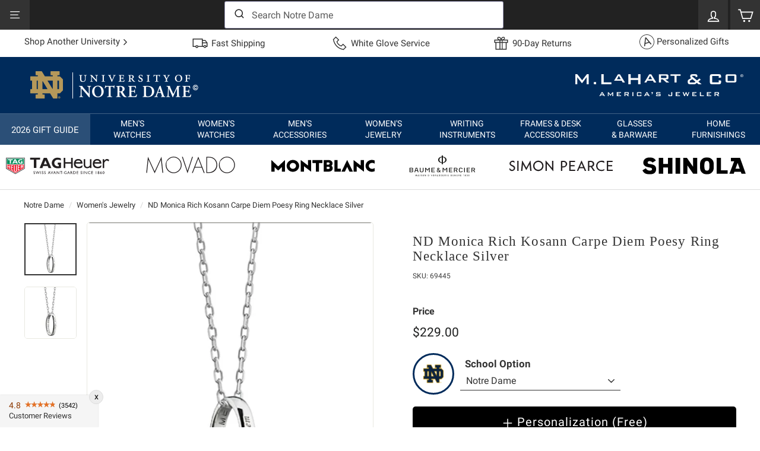

--- FILE ---
content_type: text/html; charset=utf-8
request_url: https://www.mlahart.com/products/notre-dame-monica-rich-kosann-carpe-diem-poesy-ring-necklace-in-silver
body_size: 68940
content:
<!doctype html>
<html class="no-js" lang="en" dir="ltr">
    <head>
        

            <link href="//www.mlahart.com/cdn/shop/files/nd-monica-rich-kosann-carpe-diem-poesy-ring-necklace-silver-sku-69445-v1-s1s.jpg?v=1707525767&width=590" rel="preload" as="image" fetchpriority="high"><script id="dev_script">window.mL = window.mL || {};window.mL.is_dev = false;document.getElementById('dev_script').remove();</script>
        <meta charset="utf-8">
        <meta http-equiv="X-UA-Compatible" content="IE=edge">
        <meta name="viewport" content="width=device-width,initial-scale=1">
        <meta name="theme-color" content="#000000">
        <meta name="yandex-verification" content="c0d3705123278480">
        <link href="https://www.mlahart.com/products/notre-dame-monica-rich-kosann-carpe-diem-poesy-ring-necklace-in-silver" rel="canonical">
        <link rel="preload" as="style" href="//www.mlahart.com/cdn/shop/t/5/assets/theme.css?v=156757375257306306051768999432">
        <link rel="preload" as="style" href="//www.mlahart.com/cdn/shop/t/5/assets/mlahart.css?v=21007616866065871831764769115">
        <link rel="preload" as="style" href="//www.mlahart.com/cdn/shop/t/5/assets/ml_2024_autocomplete.css?v=82838048239003347671740061713">
        <link rel="preload" as="script" href="//www.mlahart.com/cdn/shop/t/5/assets/vendor-scripts-v3.js?v=121022418147779291911706296325">
        <link rel="preload" as="script" href="//www.mlahart.com/cdn/shop/t/5/assets/theme_es5.min.js?v=101635007858615887071744307417">
        <link rel="preload" as="script" href="//www.mlahart.com/cdn/shop/t/5/assets/ml_2024_algoliasearch_lite.min.js?v=73247589547416826701704471275">
        <link rel="preload" as="script" href="//www.mlahart.com/cdn/shop/t/5/assets/ml_2024_autocomplete.min.js?v=137986048743628554661709041003"><link href="https://js.sentry-cdn.com/23170561fb434016bff44cd17fc33d4e.min.js" rel="preload" as="script" crossorigin>
        <link href="https://cdn.shopify.com" rel="preconnect">
        <link href="https://img.mlahart.com" rel="dns-prefetch">
        <link href="https://app.mlahart.com" rel="dns-prefetch">        
		

        
<script id="sentry_script">
	window.sentryOnLoad = function () {
		Sentry.init({
			release: 'mlahart.4.0',
			environment: 'production_site',
			tracePropagationTargets: [/^http:\/\/127\.0\.0\.1\:9292\//, /^https:\/\/www\.mlahart\.com\//],
			ignoreErrors: ['handle_abandonment_event', 'Non-Error promise rejection', "'javaEnabled' is a read-only", 'yotpoWidgetsContainer.GetAnalyticsId is not a function'],
			integrations: [],
			denyUrls: [
				/widget-assets\/widgets-initializer\//i,
				/web-pixels\/strict\//i,
				/cdn\//i,
				/extensions\//i,
				/^chrome:\/\//i,
				/^moz-extension:\/\//i,
				/^safari-extension:\/\//i,
				/google-analytics\.com/i,
				/googletagmanager\.com/i,
				/doubleclick\.net/i,
				/facebook\.net/i,
				/cdn\.segment\.com/i,
				/intercomcdn\.com/i,
				/jsdelivr\.net/i
			],
			beforeSend(event, other) {
				try {
					if (event && event.request && event.request.headers && event.request.headers['User-Agent'] && event.request.headers['User-Agent'].indexOf('HeadlessChrome') !== -1) {
						return null;
					}
				} catch (err) {
					console.error(err);
				}
				return event;
			}
		});
	};
</script>
<script id="sentry_error_monitoring" src="https://js.sentry-cdn.com/23170561fb434016bff44cd17fc33d4e.min.js" crossorigin="anonymous" async></script>


        <script id="ga_script" src="https://app.mlahart.com/config.js" async></script><script id="mlahart_global_config">
!function(d){"use strict";var f,L="G-1SQCXPFBK4".replace("G-","_ga_"),_=["leadsource","utm_source","utm_medium","utm_campaign","ga_uid","ga_sid","shop_handle","mlahart_uid","ml_uid","ml_sid","gclid"],e=d.location.hostname||d.location.host,g="www.mlahart.com"===e,a=[];function y(t){"object"==typeof Sentry?t instanceof Error||"object"==typeof t?Sentry.captureException(t):"string"==typeof t&&Sentry.captureMessage(t):a.push(t)}try{f="127.0.0.1"===e?e:e.split(".").slice(-2).join(".")}catch(t){f=e}function t(){try{localStorage.setItem("x","x"),localStorage.removeItem("x"),d.mL.ls=!0}catch(t){d.mL.ls=!1,d.mL._error("Local Storage is not Available")}function i(e){var t=document.cookie.split("; ").find(function(t){return t.split("=")[0]===e});return t?t.split("=")[1]:null}var t,o,s={};function c(t,e,a,o){var n,r="";a&&((n=new Date).setTime(n.getTime()+24*a*60*60*1e3),r="; expires="+n.toUTCString()),n=o?t+"="+(e||"")+r+"; samesite=strict; path=/":t+"="+(e||"")+r+"; samesite=strict; secure; domain="+f+"; path=/",e!==i(t)&&(document.cookie=n),s[t]||(o=i(t))&&o===e||c(t,e,a,s[t]=!0)}function n(t,e,a){var o;if(200==t)try{o=JSON.parse(e)}catch(t){o={error:!0,error_obj:t},console.error(t)}else o={error:!0,error_obj:{message:"wrong response code",code:t,body_txt:e}};a&&"function"==typeof a&&a(o)}function r(t,e){var a=new XMLHttpRequest;a.open("GET",t,!0),a.setRequestHeader("Content-type","application/json"),a.setRequestHeader("Cache-Control","no-cache"),a.onreadystatechange=function(){if(4===a.readyState)return n(a.status,a.responseText,e)},a.send()}function p(t,e){if(t){e=e||{};try{Shopify.analytics.publish(t,e),mL.is_dev&&console.log(t,e)}catch(t){y(t)}}}function e(){function e(t){for(var e=0,a=!1,o=0,n=_.length;o<n;o+=1){var r=_[o];"ml_sid"===r||"ga_sid"===r?mL.params[r]&&t[r]&&mL.params[r].split(".")[2]===t[r].split(".")[2]||(mL.params[r]&&t[r]&&mL.params[r].split(".")[2]!==t[r].split(".")[2]||mL.params[r]&&!t[r]?t[r]=mL.params[r]:t[r]&&(mL.params[r]=t[r],a=!0)):mL.params[r]&&t[r]&&mL.params[r]===t[r]||(mL.params[r]&&t[r]&&mL.params[r]!==t[r]||mL.params[r]&&!t[r]?(t[r]=mL.params[r],e+=1):t[r]&&(mL.params[r]=t[r],a=!0))}a&&l();var i={attributes:t};!function(t,e){if(!t)return!0;if(e&&e.cart_level_discount_applications&&e.cart_level_discount_applications[0])if(e.cart_level_discount_applications[0].discount_application){if(e.cart_level_discount_applications[0].discount_application.title.toUpperCase()===t.toUpperCase())return!0}else if(e.cart_level_discount_applications[0].title&&e.cart_level_discount_applications[0].title.toUpperCase()===t.toUpperCase())return!0;return!1}(mL.params.promocode,mL.cart)&&(i.discount=mL.params.promocode,e+=1),e&&mL.post_json_req("/cart/update.js",JSON.stringify(i),function(t){mL.cart=t})}mL.cart?e(mL.cart.attributes||{}):r("/cart.js",function(t){mL.cart=t,e(mL.cart.attributes||{})})}function m(){var t="ml_uid",e=i(t);e&&"ML1.1."===e.slice(0,6)?c(t,e,365):c(t,e="ML1.1."+function(){for(var t="";t.length<10;)t+=Math.floor(9*Math.random());return t}()+"."+Math.floor((new Date).getTime()/1e3).toString(),365),mL.params[t]=e}function l(){_.forEach(function(t){var e=mL.params[t],a=i(t),o=!!mL.ls&&localStorage.getItem(t);e?(a!==e&&c(t,e,365),mL.ls&&o!==e&&localStorage.setItem(t,e)):a?(e!==a&&(mL.params[t]=a),mL.ls&&o!==a&&localStorage.setItem(t,a)):o&&(e!==o&&(mL.params[t]=o),a!==o)&&c(t,o,365)})}function a(){var t,e,a,o,n,r;e=i("_ga"),t=i(L),e&&(mL.params.ga_uid=e.toString()),t&&(mL.params.ga_sid=t.toString()),m(),e="ML1.1.",a=i(t="ml_sid"),o=a?a.split("."):[],n=(new Date).getTime(),r=Math.floor(n/1e3).toString(),a&&a.slice(0,6)===e&&6===o.length?new Date(1e3*parseInt(o[3])+18e5).getTime()<n?c(t,a=e+r+"."+r+"."+o[4]+"."+(parseInt(o[5])+1),365):c(t,a=e+o[2]+"."+r+"."+o[4]+"."+o[5],365):c(t,a=e+r+"."+r+"."+r+".1",365),mL.params[t]=a}function u(){l(),e()}d.mL.add_script=function(e,a,t){d.setTimeout(function(){var t=document.createElement("script");t.type="text/javascript",t.src=e,t.id=a||"",document.head.appendChild(t)},t||0)},d.mL.params=(t=d.location.href,o={},-1!==t.indexOf("?")&&t.split("?")[1].replace(/([^=]*)=([^&]*)&*/g,function(t,e,a){o[e]=a}),o),d.mL.cookie_get=i,d.mL.cookie_set=c,d.mL.get_json_req=r,d.mL.post_json_req=function(t,e,a){var o=new XMLHttpRequest;o.open("POST",t,!0),o.setRequestHeader("Content-type","application/json"),o.setRequestHeader("Cache-Control","no-cache"),o.onreadystatechange=function(){if(4===o.readyState)return n(o.status,o.responseText,a)},o.send(e)},d.mL.get_delivery_note=function(t,e,a,o){t="https://app.mlahart.com/api/delivery-notes?sku="+t,e&&(t+="&postalcode="+e),o&&(t+="&holiday=true"),r(t,function(t){"function"==typeof a&&a(t)})},d.mL.event=p,d.mL.watch=function(t,e,a,o){Array.prototype.forEach.call(document.querySelectorAll(t),function(t){t.addEventListener(e,function(t){t="function"==typeof o?o(t):t.target.alt||t.target.innerText;p(a,{text:t})})})},d.mL.watch_one=function(t,e,a,o){(t=document.querySelector(t))&&t.addEventListener(e,function(t){t="function"==typeof o?o(t):t.target.alt||t.target.innerText;p(a,{text:t})})},d.mL.apply_promo_code=function(t){mL.post_json_req(d.Shopify.routes.root+"cart/update.js",JSON.stringify({discount:t}),function(t){console.log("res",t)})},d.mL.is_live=g,d.mL.text_validation=function(t,e){var a,o=t.value;o.length<1||(a=o.replace(/[^\x20-\x7E]/g," "),o!==a&&(t.value=a,e)&&(document.getElementById(e).style.display="block"))},mL.sync_data=u;try{d.addEventListener("load",function(){a(),u()})}catch(t){y(t)}}d.mL=d.mL||{},d.mL._error=y,d.dataLayer=d.dataLayer||[];try{t()}catch(t){console.error(new Error("safe_start failed - "+"_config".toUpperCase())),y(t)}var o=0;d.addEventListener("load",function t(){a.length<1||("object"==typeof Sentry?a.forEach(function(t){t instanceof Error||"object"==typeof t?Sentry.captureException(t):"string"==typeof t&&Sentry.captureMessage(t)}):(o+=1)<5&&setTimeout(function(){t()},500))})}(window);
!function(){var e="G-1SQCXPFBK4",t=(e.replace("G-","_ga_"),["mlahart.com","gotovictorylane.com","myshopify.com","netsuite.com","paypal.com","utexas-gifts.com","shopify.com"]);function a(){window.dataLayer.push(arguments)}a("js",new Date),mL&&mL.params&&mL.params.leadsource&&a("set",{user_properties:{leadsource:mL.params.leadsource}});function n(e){return parseFloat(e).toFixed(2)}function c(e){var t={currency:e.data.productVariant.price.currencyCode,value:n(e.data.productVariant.price.amount),items:[{item_id:e.data.productVariant.sku,item_name:e.data.productVariant.product.title,google_business_vertical:"retail"}]};mL.is_dev&&(t.event_callback=function(e){console.log("view_item - event_callback",t)}),a("event","view_item",t)}function o(e){var t={item_list_id:e.data.collection.id,item_list_name:e.data.collection.title,items:[]};e.data.collection.productVariants.forEach(function(e){t.items.push({item_id:e.sku,item_name:e.product.title,price:n(e.price.amount),item_brand:e.product.vendor})}),mL.is_dev&&(t.event_callback=function(e){console.log("view_item_list - event_callback",t)}),a("event","view_item_list",t)}function i(e){var t={search_term:window.mL.params.query||e.data.searchResult.query||"unknown query"};mL.is_dev&&(t.event_callback=function(e){console.log("search - event_callback",t)}),a("event","search",t)}function r(e){var t={};e.data.cart&&(t={currency:e.data.cart.cost.totalAmount.currencyCode,value:n(e.data.cart.cost.totalAmount.amount),items:[]},e.data.cart.lines.forEach(function(e){t.items.push({item_id:e.merchandise.sku,item_name:e.merchandise.product.title,price:n(e.merchandise.price.amount),quantity:e.quantity,item_brand:e.merchandise.product.vendor})})),mL.is_dev&&(t.event_callback=function(e){console.log("view_cart - event_callback",t)}),a("event","view_cart",t)}function d(e){var e=e.data.cartLine,t={currency:e.cost.totalAmount.currencyCode,value:n(e.cost.totalAmount.amount),items:[{item_id:e.merchandise.sku,item_name:e.merchandise.product.title,price:n(e.merchandise.price.amount),quantity:e.quantity,item_brand:e.merchandise.product.vendor}]};mL.is_dev&&(t.event_callback=function(e){console.log("add_to_cart - event_callback",t)}),a("event","add_to_cart",t)}function m(e){var e=e.data.cartLine,t={currency:e.cost.totalAmount.currencyCode,value:n(e.cost.totalAmount.amount/1e3),items:[{item_id:e.merchandise.sku,item_name:e.merchandise.product.title,price:n(e.merchandise.price.amount/1e3),quantity:e.quantity,item_brand:e.merchandise.product.vendor}]};mL.is_dev&&(t.event_callback=function(e){console.log("remove_from_cart - event_callback",t)}),a("event","remove_from_cart",t)}function s(e){a("event","page_load_time",{loading_time_sec:e.customData.loading_time_sec})}a("consent","update",{ad_storage:"granted",analytics_storage:"granted",ad_user_data:"granted",ad_personalization:"granted"}),a("config",e,{allow_enhanced_conversions:!0,linker:t,server_container_url:"https://app.mlahart.com/mlahartco/"}),a("config","AW-1068273611",{allow_enhanced_conversions:!0,linker:t}),window.addEventListener("message",function(e){e=e.data;if(e.name){var t={search_submitted:i,product_removed_from_cart:m,product_added_to_cart:d,cart_viewed:r,collection_viewed:o,product_viewed:c,page_load_time:s};if(!t[e.name])return!!mL.is_dev&&console.log(_NAME+" - "+e.name+" - ignored");try{t[e.name](e)}catch(e){console.error(e)}}},!1)}();
</script>
            <link href="//www.mlahart.com/cdn/shop/files/favicon-32x32.png?crop=center&height=32&v=1654205023&width=32" rel="shortcut icon" type="image/png">
        <link href="https://img.mlahart.com/apple-touch-icon-57x57.png" rel="apple-touch-icon" sizes="57x57">
        <link href="https://img.mlahart.com/apple-touch-icon-114x114.png" rel="apple-touch-icon" sizes="114x114">
        <link href="https://img.mlahart.com/apple-touch-icon-72x72.png" rel="apple-touch-icon" sizes="72x72">
        <link href="https://img.mlahart.com/apple-touch-icon-144x144.png" rel="apple-touch-icon" sizes="144x144">
        <link href="https://img.mlahart.com/apple-touch-icon-60x60.png" rel="apple-touch-icon" sizes="60x60">
        <link href="https://img.mlahart.com/apple-touch-icon-120x120.png" rel="apple-touch-icon" sizes="120x120">
        <link href="https://img.mlahart.com/apple-touch-icon-76x76.png" rel="apple-touch-icon" sizes="76x76">
        <link href="https://img.mlahart.com/apple-touch-icon-152x152.png" rel="apple-touch-icon" sizes="152x152">
        <link href="https://img.mlahart.com/favicon-196x196.png" rel="icon" type="image/png" sizes="196x196">
        <link href="https://img.mlahart.com/favicon-96x96.png" rel="icon" type="image/png" sizes="96x96">
        <link href="https://img.mlahart.com/favicon-32x32.png" rel="icon" type="image/png" sizes="32x32">
        <link href="https://img.mlahart.com/favicon-16x16.png" rel="icon" type="image/png" sizes="16x16">
        <link href="https://img.mlahart.com/favicon-128.png" rel="icon" type="image/png" sizes="128x128">
        <title>Notre Dame Monica Rich Kosann &quot;Carpe Diem&quot; Silver Poesy Ring Necklace | M.LaHart &amp; Co.</title>
            <meta name="description" content="For centuries, poesy rings have carried special messages, delicately engraved. Now available with &quot;NOTRE DAME&quot; inside the ring and spirited &quot;Carpe Diem&quot; inscribed on the outside. FREE Engraving on this item. Engraving will not delay the processing of your order.">
        <meta property="og:site_name" content="M. LaHart &amp; Co">
<meta property="og:url" content="https://www.mlahart.com/products/notre-dame-monica-rich-kosann-carpe-diem-poesy-ring-necklace-in-silver">
<meta property="og:title" content="ND Monica Rich Kosann Carpe Diem Poesy Ring Necklace Silver">
<meta property="og:type" content="product">
<meta property="og:description" content="For centuries, poesy rings have carried special messages, delicately engraved. Now available with &quot;NOTRE DAME&quot; inside the ring and spirited &quot;Carpe Diem&quot; inscribed on the outside. FREE Engraving on this item. Engraving will not delay the processing of your order.">
<meta property="og:price:amount" content="229.00">
<meta property="og:price:currency" content="USD">
<meta property="og:image" content="http://www.mlahart.com/cdn/shop/files/nd-monica-rich-kosann-carpe-diem-poesy-ring-necklace-silver-sku-69445-v1-s1s.jpg?v=1707525767">
<meta property="og:image:secure_url" content="https://www.mlahart.com/cdn/shop/files/nd-monica-rich-kosann-carpe-diem-poesy-ring-necklace-silver-sku-69445-v1-s1s.jpg?v=1707525767">
<meta property="og:image:width" content="1200">
<meta property="og:image:height" content="1200">
<meta name="twitter:site" content="@">
<meta name="twitter:card" content="summary_large_image">
<meta name="twitter:title" content="ND Monica Rich Kosann Carpe Diem Poesy Ring Necklace Silver">
<meta name="twitter:description" content="For centuries, poesy rings have carried special messages, delicately engraved. Now available with &quot;NOTRE DAME&quot; inside the ring and spirited &quot;Carpe Diem&quot; inscribed on the outside. FREE Engraving on this item. Engraving will not delay the processing of your order.">
<link href="//www.mlahart.com/cdn/shop/t/5/assets/theme.css?v=156757375257306306051768999432" rel="stylesheet" type="text/css" media="all">
        <style data-shopify>
	:root {
	  --typeHeaderPrimary: "New York";
	  --typeHeaderFallback: Iowan Old Style, Apple Garamond, Baskerville, Times New Roman, Droid Serif, Times, Source Serif Pro, serif, Apple Color Emoji, Segoe UI Emoji, Segoe UI Symbol;
	  --typeHeaderSize: 27px;
	  --typeHeaderWeight: 400;
	  --typeHeaderLineHeight: 1.1;
	  --typeHeaderSpacing: 0.05em;
	  --typeBasePrimary:"system_ui";
	  --typeBaseFallback:-apple-system, 'Segoe UI', Roboto, 'Helvetica Neue', 'Noto Sans', 'Liberation Sans', Arial, sans-serif, 'Apple Color Emoji', 'Segoe UI Emoji', 'Segoe UI Symbol', 'Noto Color Emoji';
	  --typeBaseSize: 15px;
	  --typeBaseWeight: 400;
	  --typeBaseSpacing: 0.0em;
	  --typeBaseLineHeight: 1.4;
	  --colorSmallImageBg: #ffffff;
	  --colorSmallImageBgDark: #f7f7f7;
	  --colorLargeImageBg: #e7e7e7;
	  --colorLargeImageBgLight: #ffffff;
	  --iconWeight: 4px;
	  --iconLinecaps: miter;
	  --buttonRadius: 3px;
	    --btnPadding: 11px 25px;
	  --roundness: 0px;
	  --gridThickness: 0px;
	  --productTileMargin: 4%;
	  --collectionTileMargin: 0%;
	  --swatchSize: 40px;
	}

	@media screen and (max-width: 768px) {
	  :root {
	    --typeBaseSize: 13px;
	    --roundness: 0px;
	      --btnPadding: 9px 17px;
	    }
	}
</style>

        <link href="//www.mlahart.com/cdn/shop/t/5/assets/mlahart.css?v=21007616866065871831764769115" rel="stylesheet" type="text/css" media="all">
 
        <script>
            document.documentElement.className = document.documentElement.className.replace('no-js', 'js');
            window.theme = window.theme || {};
            theme.routes = {
                home: "/",
                collections: "/collections",
                cart: "/cart.js",
                cartPage: "/cart",
                cartAdd: "/cart/add.js",
                cartChange: "/cart/change.js",
                search: "/search"
            };
            theme.strings = {
                soldOut: "Sold Out",
                unavailable: "Unavailable",
                inStockLabel: "In stock, ready to ship",
                stockLabel: "Low stock - [count] items left",
                willNotShipUntil: "Ready to ship [date]",
                willBeInStockAfter: "Back in stock [date]",
                waitingForStock: "Inventory on the way",
                savePrice: "Save [saved_amount]",
                cartEmpty: "Your cart is currently empty.",
                cartTermsConfirmation: "You must agree with the terms and conditions of sales to check out",
                searchCollections: "Collections:",
                searchPages: "Pages:",
                searchArticles: "Articles:"
            };
            theme.settings = {
                dynamicVariantsEnable: true,
                cartType: "page",
                isCustomerTemplate: false,
                moneyFormat: "${{amount}}",
                saveType: "dollar",
                productImageSize: "square",
                productImageCover: false,
                predictiveSearch: false,
                predictiveSearchType: "product",
                superScriptSetting: false,
                superScriptPrice: false,
                quickView: false,
                quickAdd: false
            };
        </script>

        <script>window.performance && window.performance.mark && window.performance.mark('shopify.content_for_header.start');</script><meta id="shopify-digital-wallet" name="shopify-digital-wallet" content="/61358047413/digital_wallets/dialog">
<meta name="shopify-checkout-api-token" content="f11e5b5c8c64e0ab1201536ef8669bc3">
<meta id="in-context-paypal-metadata" data-shop-id="61358047413" data-venmo-supported="false" data-environment="production" data-locale="en_US" data-paypal-v4="true" data-currency="USD">
<link rel="alternate" type="application/json+oembed" href="https://www.mlahart.com/products/notre-dame-monica-rich-kosann-carpe-diem-poesy-ring-necklace-in-silver.oembed">
<script async="async" src="/checkouts/internal/preloads.js?locale=en-US"></script>
<link rel="preconnect" href="https://shop.app" crossorigin="anonymous">
<script async="async" src="https://shop.app/checkouts/internal/preloads.js?locale=en-US&shop_id=61358047413" crossorigin="anonymous"></script>
<script id="apple-pay-shop-capabilities" type="application/json">{"shopId":61358047413,"countryCode":"US","currencyCode":"USD","merchantCapabilities":["supports3DS"],"merchantId":"gid:\/\/shopify\/Shop\/61358047413","merchantName":"M. LaHart \u0026 Co","requiredBillingContactFields":["postalAddress","email","phone"],"requiredShippingContactFields":["postalAddress","email","phone"],"shippingType":"shipping","supportedNetworks":["visa","masterCard","amex","discover","elo","jcb"],"total":{"type":"pending","label":"M. LaHart \u0026 Co","amount":"1.00"},"shopifyPaymentsEnabled":true,"supportsSubscriptions":true}</script>
<script id="shopify-features" type="application/json">{"accessToken":"f11e5b5c8c64e0ab1201536ef8669bc3","betas":["rich-media-storefront-analytics"],"domain":"www.mlahart.com","predictiveSearch":true,"shopId":61358047413,"locale":"en"}</script>
<script>var Shopify = Shopify || {};
Shopify.shop = "mlahart.myshopify.com";
Shopify.locale = "en";
Shopify.currency = {"active":"USD","rate":"1.0"};
Shopify.country = "US";
Shopify.theme = {"name":"Expanse - Master","id":129946321077,"schema_name":"Expanse","schema_version":"3.0.1","theme_store_id":902,"role":"main"};
Shopify.theme.handle = "null";
Shopify.theme.style = {"id":null,"handle":null};
Shopify.cdnHost = "www.mlahart.com/cdn";
Shopify.routes = Shopify.routes || {};
Shopify.routes.root = "/";</script>
<script type="module">!function(o){(o.Shopify=o.Shopify||{}).modules=!0}(window);</script>
<script>!function(o){function n(){var o=[];function n(){o.push(Array.prototype.slice.apply(arguments))}return n.q=o,n}var t=o.Shopify=o.Shopify||{};t.loadFeatures=n(),t.autoloadFeatures=n()}(window);</script>
<script>
  window.ShopifyPay = window.ShopifyPay || {};
  window.ShopifyPay.apiHost = "shop.app\/pay";
  window.ShopifyPay.redirectState = null;
</script>
<script id="shop-js-analytics" type="application/json">{"pageType":"product"}</script>
<script defer="defer" async type="module" src="//www.mlahart.com/cdn/shopifycloud/shop-js/modules/v2/client.init-shop-cart-sync_WVOgQShq.en.esm.js"></script>
<script defer="defer" async type="module" src="//www.mlahart.com/cdn/shopifycloud/shop-js/modules/v2/chunk.common_C_13GLB1.esm.js"></script>
<script defer="defer" async type="module" src="//www.mlahart.com/cdn/shopifycloud/shop-js/modules/v2/chunk.modal_CLfMGd0m.esm.js"></script>
<script type="module">
  await import("//www.mlahart.com/cdn/shopifycloud/shop-js/modules/v2/client.init-shop-cart-sync_WVOgQShq.en.esm.js");
await import("//www.mlahart.com/cdn/shopifycloud/shop-js/modules/v2/chunk.common_C_13GLB1.esm.js");
await import("//www.mlahart.com/cdn/shopifycloud/shop-js/modules/v2/chunk.modal_CLfMGd0m.esm.js");

  window.Shopify.SignInWithShop?.initShopCartSync?.({"fedCMEnabled":true,"windoidEnabled":true});

</script>
<script defer="defer" async type="module" src="//www.mlahart.com/cdn/shopifycloud/shop-js/modules/v2/client.payment-terms_BWmiNN46.en.esm.js"></script>
<script defer="defer" async type="module" src="//www.mlahart.com/cdn/shopifycloud/shop-js/modules/v2/chunk.common_C_13GLB1.esm.js"></script>
<script defer="defer" async type="module" src="//www.mlahart.com/cdn/shopifycloud/shop-js/modules/v2/chunk.modal_CLfMGd0m.esm.js"></script>
<script type="module">
  await import("//www.mlahart.com/cdn/shopifycloud/shop-js/modules/v2/client.payment-terms_BWmiNN46.en.esm.js");
await import("//www.mlahart.com/cdn/shopifycloud/shop-js/modules/v2/chunk.common_C_13GLB1.esm.js");
await import("//www.mlahart.com/cdn/shopifycloud/shop-js/modules/v2/chunk.modal_CLfMGd0m.esm.js");

  
</script>
<script>
  window.Shopify = window.Shopify || {};
  if (!window.Shopify.featureAssets) window.Shopify.featureAssets = {};
  window.Shopify.featureAssets['shop-js'] = {"shop-cart-sync":["modules/v2/client.shop-cart-sync_DuR37GeY.en.esm.js","modules/v2/chunk.common_C_13GLB1.esm.js","modules/v2/chunk.modal_CLfMGd0m.esm.js"],"init-fed-cm":["modules/v2/client.init-fed-cm_BucUoe6W.en.esm.js","modules/v2/chunk.common_C_13GLB1.esm.js","modules/v2/chunk.modal_CLfMGd0m.esm.js"],"shop-toast-manager":["modules/v2/client.shop-toast-manager_B0JfrpKj.en.esm.js","modules/v2/chunk.common_C_13GLB1.esm.js","modules/v2/chunk.modal_CLfMGd0m.esm.js"],"init-shop-cart-sync":["modules/v2/client.init-shop-cart-sync_WVOgQShq.en.esm.js","modules/v2/chunk.common_C_13GLB1.esm.js","modules/v2/chunk.modal_CLfMGd0m.esm.js"],"shop-button":["modules/v2/client.shop-button_B_U3bv27.en.esm.js","modules/v2/chunk.common_C_13GLB1.esm.js","modules/v2/chunk.modal_CLfMGd0m.esm.js"],"init-windoid":["modules/v2/client.init-windoid_DuP9q_di.en.esm.js","modules/v2/chunk.common_C_13GLB1.esm.js","modules/v2/chunk.modal_CLfMGd0m.esm.js"],"shop-cash-offers":["modules/v2/client.shop-cash-offers_BmULhtno.en.esm.js","modules/v2/chunk.common_C_13GLB1.esm.js","modules/v2/chunk.modal_CLfMGd0m.esm.js"],"pay-button":["modules/v2/client.pay-button_CrPSEbOK.en.esm.js","modules/v2/chunk.common_C_13GLB1.esm.js","modules/v2/chunk.modal_CLfMGd0m.esm.js"],"init-customer-accounts":["modules/v2/client.init-customer-accounts_jNk9cPYQ.en.esm.js","modules/v2/client.shop-login-button_DJ5ldayH.en.esm.js","modules/v2/chunk.common_C_13GLB1.esm.js","modules/v2/chunk.modal_CLfMGd0m.esm.js"],"avatar":["modules/v2/client.avatar_BTnouDA3.en.esm.js"],"checkout-modal":["modules/v2/client.checkout-modal_pBPyh9w8.en.esm.js","modules/v2/chunk.common_C_13GLB1.esm.js","modules/v2/chunk.modal_CLfMGd0m.esm.js"],"init-shop-for-new-customer-accounts":["modules/v2/client.init-shop-for-new-customer-accounts_BUoCy7a5.en.esm.js","modules/v2/client.shop-login-button_DJ5ldayH.en.esm.js","modules/v2/chunk.common_C_13GLB1.esm.js","modules/v2/chunk.modal_CLfMGd0m.esm.js"],"init-customer-accounts-sign-up":["modules/v2/client.init-customer-accounts-sign-up_CnczCz9H.en.esm.js","modules/v2/client.shop-login-button_DJ5ldayH.en.esm.js","modules/v2/chunk.common_C_13GLB1.esm.js","modules/v2/chunk.modal_CLfMGd0m.esm.js"],"init-shop-email-lookup-coordinator":["modules/v2/client.init-shop-email-lookup-coordinator_CzjY5t9o.en.esm.js","modules/v2/chunk.common_C_13GLB1.esm.js","modules/v2/chunk.modal_CLfMGd0m.esm.js"],"shop-follow-button":["modules/v2/client.shop-follow-button_CsYC63q7.en.esm.js","modules/v2/chunk.common_C_13GLB1.esm.js","modules/v2/chunk.modal_CLfMGd0m.esm.js"],"shop-login-button":["modules/v2/client.shop-login-button_DJ5ldayH.en.esm.js","modules/v2/chunk.common_C_13GLB1.esm.js","modules/v2/chunk.modal_CLfMGd0m.esm.js"],"shop-login":["modules/v2/client.shop-login_B9ccPdmx.en.esm.js","modules/v2/chunk.common_C_13GLB1.esm.js","modules/v2/chunk.modal_CLfMGd0m.esm.js"],"lead-capture":["modules/v2/client.lead-capture_D0K_KgYb.en.esm.js","modules/v2/chunk.common_C_13GLB1.esm.js","modules/v2/chunk.modal_CLfMGd0m.esm.js"],"payment-terms":["modules/v2/client.payment-terms_BWmiNN46.en.esm.js","modules/v2/chunk.common_C_13GLB1.esm.js","modules/v2/chunk.modal_CLfMGd0m.esm.js"]};
</script>
<script id="__st">var __st={"a":61358047413,"offset":-18000,"reqid":"c021385d-8525-41c5-9cfa-95ba4abc310f-1769551928","pageurl":"www.mlahart.com\/products\/notre-dame-monica-rich-kosann-carpe-diem-poesy-ring-necklace-in-silver","u":"98520464bdb5","p":"product","rtyp":"product","rid":7292152873141};</script>
<script>window.ShopifyPaypalV4VisibilityTracking = true;</script>
<script id="captcha-bootstrap">!function(){'use strict';const t='contact',e='account',n='new_comment',o=[[t,t],['blogs',n],['comments',n],[t,'customer']],c=[[e,'customer_login'],[e,'guest_login'],[e,'recover_customer_password'],[e,'create_customer']],r=t=>t.map((([t,e])=>`form[action*='/${t}']:not([data-nocaptcha='true']) input[name='form_type'][value='${e}']`)).join(','),a=t=>()=>t?[...document.querySelectorAll(t)].map((t=>t.form)):[];function s(){const t=[...o],e=r(t);return a(e)}const i='password',u='form_key',d=['recaptcha-v3-token','g-recaptcha-response','h-captcha-response',i],f=()=>{try{return window.sessionStorage}catch{return}},m='__shopify_v',_=t=>t.elements[u];function p(t,e,n=!1){try{const o=window.sessionStorage,c=JSON.parse(o.getItem(e)),{data:r}=function(t){const{data:e,action:n}=t;return t[m]||n?{data:e,action:n}:{data:t,action:n}}(c);for(const[e,n]of Object.entries(r))t.elements[e]&&(t.elements[e].value=n);n&&o.removeItem(e)}catch(o){console.error('form repopulation failed',{error:o})}}const l='form_type',E='cptcha';function T(t){t.dataset[E]=!0}const w=window,h=w.document,L='Shopify',v='ce_forms',y='captcha';let A=!1;((t,e)=>{const n=(g='f06e6c50-85a8-45c8-87d0-21a2b65856fe',I='https://cdn.shopify.com/shopifycloud/storefront-forms-hcaptcha/ce_storefront_forms_captcha_hcaptcha.v1.5.2.iife.js',D={infoText:'Protected by hCaptcha',privacyText:'Privacy',termsText:'Terms'},(t,e,n)=>{const o=w[L][v],c=o.bindForm;if(c)return c(t,g,e,D).then(n);var r;o.q.push([[t,g,e,D],n]),r=I,A||(h.body.append(Object.assign(h.createElement('script'),{id:'captcha-provider',async:!0,src:r})),A=!0)});var g,I,D;w[L]=w[L]||{},w[L][v]=w[L][v]||{},w[L][v].q=[],w[L][y]=w[L][y]||{},w[L][y].protect=function(t,e){n(t,void 0,e),T(t)},Object.freeze(w[L][y]),function(t,e,n,w,h,L){const[v,y,A,g]=function(t,e,n){const i=e?o:[],u=t?c:[],d=[...i,...u],f=r(d),m=r(i),_=r(d.filter((([t,e])=>n.includes(e))));return[a(f),a(m),a(_),s()]}(w,h,L),I=t=>{const e=t.target;return e instanceof HTMLFormElement?e:e&&e.form},D=t=>v().includes(t);t.addEventListener('submit',(t=>{const e=I(t);if(!e)return;const n=D(e)&&!e.dataset.hcaptchaBound&&!e.dataset.recaptchaBound,o=_(e),c=g().includes(e)&&(!o||!o.value);(n||c)&&t.preventDefault(),c&&!n&&(function(t){try{if(!f())return;!function(t){const e=f();if(!e)return;const n=_(t);if(!n)return;const o=n.value;o&&e.removeItem(o)}(t);const e=Array.from(Array(32),(()=>Math.random().toString(36)[2])).join('');!function(t,e){_(t)||t.append(Object.assign(document.createElement('input'),{type:'hidden',name:u})),t.elements[u].value=e}(t,e),function(t,e){const n=f();if(!n)return;const o=[...t.querySelectorAll(`input[type='${i}']`)].map((({name:t})=>t)),c=[...d,...o],r={};for(const[a,s]of new FormData(t).entries())c.includes(a)||(r[a]=s);n.setItem(e,JSON.stringify({[m]:1,action:t.action,data:r}))}(t,e)}catch(e){console.error('failed to persist form',e)}}(e),e.submit())}));const S=(t,e)=>{t&&!t.dataset[E]&&(n(t,e.some((e=>e===t))),T(t))};for(const o of['focusin','change'])t.addEventListener(o,(t=>{const e=I(t);D(e)&&S(e,y())}));const B=e.get('form_key'),M=e.get(l),P=B&&M;t.addEventListener('DOMContentLoaded',(()=>{const t=y();if(P)for(const e of t)e.elements[l].value===M&&p(e,B);[...new Set([...A(),...v().filter((t=>'true'===t.dataset.shopifyCaptcha))])].forEach((e=>S(e,t)))}))}(h,new URLSearchParams(w.location.search),n,t,e,['guest_login'])})(!0,!0)}();</script>
<script integrity="sha256-4kQ18oKyAcykRKYeNunJcIwy7WH5gtpwJnB7kiuLZ1E=" data-source-attribution="shopify.loadfeatures" defer="defer" src="//www.mlahart.com/cdn/shopifycloud/storefront/assets/storefront/load_feature-a0a9edcb.js" crossorigin="anonymous"></script>
<script crossorigin="anonymous" defer="defer" src="//www.mlahart.com/cdn/shopifycloud/storefront/assets/shopify_pay/storefront-65b4c6d7.js?v=20250812"></script>
<script data-source-attribution="shopify.dynamic_checkout.dynamic.init">var Shopify=Shopify||{};Shopify.PaymentButton=Shopify.PaymentButton||{isStorefrontPortableWallets:!0,init:function(){window.Shopify.PaymentButton.init=function(){};var t=document.createElement("script");t.src="https://www.mlahart.com/cdn/shopifycloud/portable-wallets/latest/portable-wallets.en.js",t.type="module",document.head.appendChild(t)}};
</script>
<script data-source-attribution="shopify.dynamic_checkout.buyer_consent">
  function portableWalletsHideBuyerConsent(e){var t=document.getElementById("shopify-buyer-consent"),n=document.getElementById("shopify-subscription-policy-button");t&&n&&(t.classList.add("hidden"),t.setAttribute("aria-hidden","true"),n.removeEventListener("click",e))}function portableWalletsShowBuyerConsent(e){var t=document.getElementById("shopify-buyer-consent"),n=document.getElementById("shopify-subscription-policy-button");t&&n&&(t.classList.remove("hidden"),t.removeAttribute("aria-hidden"),n.addEventListener("click",e))}window.Shopify?.PaymentButton&&(window.Shopify.PaymentButton.hideBuyerConsent=portableWalletsHideBuyerConsent,window.Shopify.PaymentButton.showBuyerConsent=portableWalletsShowBuyerConsent);
</script>
<script data-source-attribution="shopify.dynamic_checkout.cart.bootstrap">document.addEventListener("DOMContentLoaded",(function(){function t(){return document.querySelector("shopify-accelerated-checkout-cart, shopify-accelerated-checkout")}if(t())Shopify.PaymentButton.init();else{new MutationObserver((function(e,n){t()&&(Shopify.PaymentButton.init(),n.disconnect())})).observe(document.body,{childList:!0,subtree:!0})}}));
</script>
<link id="shopify-accelerated-checkout-styles" rel="stylesheet" media="screen" href="https://www.mlahart.com/cdn/shopifycloud/portable-wallets/latest/accelerated-checkout-backwards-compat.css" crossorigin="anonymous">
<style id="shopify-accelerated-checkout-cart">
        #shopify-buyer-consent {
  margin-top: 1em;
  display: inline-block;
  width: 100%;
}

#shopify-buyer-consent.hidden {
  display: none;
}

#shopify-subscription-policy-button {
  background: none;
  border: none;
  padding: 0;
  text-decoration: underline;
  font-size: inherit;
  cursor: pointer;
}

#shopify-subscription-policy-button::before {
  box-shadow: none;
}

      </style>

<script>window.performance && window.performance.mark && window.performance.mark('shopify.content_for_header.end');</script>
<script src="//www.mlahart.com/cdn/shop/t/5/assets/vendor-scripts-v3.js?v=121022418147779291911706296325" defer="defer"></script>        
        <script src="//www.mlahart.com/cdn/shop/t/5/assets/theme_es5.min.js?v=101635007858615887071744307417" defer="defer"></script><!-- BEGIN app block: shopify://apps/yotpo-product-reviews/blocks/settings/eb7dfd7d-db44-4334-bc49-c893b51b36cf -->


  <script type="text/javascript" src="https://cdn-widgetsrepository.yotpo.com/v1/loader/tPTIkp4fFR0aSLEx3d0yTGtsmgQcTj02a8JhxLPl?languageCode=en" async></script>



  
<!-- END app block --><!-- BEGIN app block: shopify://apps/triplewhale/blocks/triple_pixel_snippet/483d496b-3f1a-4609-aea7-8eee3b6b7a2a --><link rel='preconnect dns-prefetch' href='https://api.config-security.com/' crossorigin />
<link rel='preconnect dns-prefetch' href='https://conf.config-security.com/' crossorigin />
<script>
/* >> TriplePixel :: start*/
window.TriplePixelData={TripleName:"mlahart.myshopify.com",ver:"2.16",plat:"SHOPIFY",isHeadless:false,src:'SHOPIFY_EXT',product:{id:"7292152873141",name:`ND Monica Rich Kosann Carpe Diem Poesy Ring Necklace Silver`,price:"229.00",variant:"42288015999157"},search:"",collection:"",cart:"page",template:"product",curr:"USD" || "USD"},function(W,H,A,L,E,_,B,N){function O(U,T,P,H,R){void 0===R&&(R=!1),H=new XMLHttpRequest,P?(H.open("POST",U,!0),H.setRequestHeader("Content-Type","text/plain")):H.open("GET",U,!0),H.send(JSON.stringify(P||{})),H.onreadystatechange=function(){4===H.readyState&&200===H.status?(R=H.responseText,U.includes("/first")?eval(R):P||(N[B]=R)):(299<H.status||H.status<200)&&T&&!R&&(R=!0,O(U,T-1,P))}}if(N=window,!N[H+"sn"]){N[H+"sn"]=1,L=function(){return Date.now().toString(36)+"_"+Math.random().toString(36)};try{A.setItem(H,1+(0|A.getItem(H)||0)),(E=JSON.parse(A.getItem(H+"U")||"[]")).push({u:location.href,r:document.referrer,t:Date.now(),id:L()}),A.setItem(H+"U",JSON.stringify(E))}catch(e){}var i,m,p;A.getItem('"!nC`')||(_=A,A=N,A[H]||(E=A[H]=function(t,e,i){return void 0===i&&(i=[]),"State"==t?E.s:(W=L(),(E._q=E._q||[]).push([W,t,e].concat(i)),W)},E.s="Installed",E._q=[],E.ch=W,B="configSecurityConfModel",N[B]=1,O("https://conf.config-security.com/model",5),i=L(),m=A[atob("c2NyZWVu")],_.setItem("di_pmt_wt",i),p={id:i,action:"profile",avatar:_.getItem("auth-security_rand_salt_"),time:m[atob("d2lkdGg=")]+":"+m[atob("aGVpZ2h0")],host:A.TriplePixelData.TripleName,plat:A.TriplePixelData.plat,url:window.location.href.slice(0,500),ref:document.referrer,ver:A.TriplePixelData.ver},O("https://api.config-security.com/event",5,p),O("https://api.config-security.com/first?host=".concat(p.host,"&plat=").concat(p.plat),5)))}}("","TriplePixel",localStorage);
/* << TriplePixel :: end*/
</script>



<!-- END app block --><!-- BEGIN app block: shopify://apps/pl8f6l9m9-opensend/blocks/opensend/019b9e33-d472-7955-ab83-04d0ee20b8a4 -->
<script type='text/javascript'>
!function(s) {
  let o = s.createElement('script'), u = s.getElementsByTagName('script')[0];
  o.src = 'https://cdn.aggle.net/oir/oir.min.js';
  o.async = !0, o.setAttribute('oirtyp', '48b1feaa'), o.setAttribute('oirid', 'PL8F6L9M9');
  u.parentNode.insertBefore(o, u);
}(document);
</script>

<script type='text/javascript'>
!function(e) {
  let t = {  };
  (e._oirtrk = e._oirtrk || []).push(['track', 'on-site', t]);
}(window);
</script>


<!-- END app block --><script src="https://cdn.shopify.com/extensions/0199755e-0e31-7942-8a35-24fdceb4a9ca/criteo-event-tracking-34/assets/index.js" type="text/javascript" defer="defer"></script>
<link href="https://monorail-edge.shopifysvc.com" rel="dns-prefetch">
<script>(function(){if ("sendBeacon" in navigator && "performance" in window) {try {var session_token_from_headers = performance.getEntriesByType('navigation')[0].serverTiming.find(x => x.name == '_s').description;} catch {var session_token_from_headers = undefined;}var session_cookie_matches = document.cookie.match(/_shopify_s=([^;]*)/);var session_token_from_cookie = session_cookie_matches && session_cookie_matches.length === 2 ? session_cookie_matches[1] : "";var session_token = session_token_from_headers || session_token_from_cookie || "";function handle_abandonment_event(e) {var entries = performance.getEntries().filter(function(entry) {return /monorail-edge.shopifysvc.com/.test(entry.name);});if (!window.abandonment_tracked && entries.length === 0) {window.abandonment_tracked = true;var currentMs = Date.now();var navigation_start = performance.timing.navigationStart;var payload = {shop_id: 61358047413,url: window.location.href,navigation_start,duration: currentMs - navigation_start,session_token,page_type: "product"};window.navigator.sendBeacon("https://monorail-edge.shopifysvc.com/v1/produce", JSON.stringify({schema_id: "online_store_buyer_site_abandonment/1.1",payload: payload,metadata: {event_created_at_ms: currentMs,event_sent_at_ms: currentMs}}));}}window.addEventListener('pagehide', handle_abandonment_event);}}());</script>
<script id="web-pixels-manager-setup">(function e(e,d,r,n,o){if(void 0===o&&(o={}),!Boolean(null===(a=null===(i=window.Shopify)||void 0===i?void 0:i.analytics)||void 0===a?void 0:a.replayQueue)){var i,a;window.Shopify=window.Shopify||{};var t=window.Shopify;t.analytics=t.analytics||{};var s=t.analytics;s.replayQueue=[],s.publish=function(e,d,r){return s.replayQueue.push([e,d,r]),!0};try{self.performance.mark("wpm:start")}catch(e){}var l=function(){var e={modern:/Edge?\/(1{2}[4-9]|1[2-9]\d|[2-9]\d{2}|\d{4,})\.\d+(\.\d+|)|Firefox\/(1{2}[4-9]|1[2-9]\d|[2-9]\d{2}|\d{4,})\.\d+(\.\d+|)|Chrom(ium|e)\/(9{2}|\d{3,})\.\d+(\.\d+|)|(Maci|X1{2}).+ Version\/(15\.\d+|(1[6-9]|[2-9]\d|\d{3,})\.\d+)([,.]\d+|)( \(\w+\)|)( Mobile\/\w+|) Safari\/|Chrome.+OPR\/(9{2}|\d{3,})\.\d+\.\d+|(CPU[ +]OS|iPhone[ +]OS|CPU[ +]iPhone|CPU IPhone OS|CPU iPad OS)[ +]+(15[._]\d+|(1[6-9]|[2-9]\d|\d{3,})[._]\d+)([._]\d+|)|Android:?[ /-](13[3-9]|1[4-9]\d|[2-9]\d{2}|\d{4,})(\.\d+|)(\.\d+|)|Android.+Firefox\/(13[5-9]|1[4-9]\d|[2-9]\d{2}|\d{4,})\.\d+(\.\d+|)|Android.+Chrom(ium|e)\/(13[3-9]|1[4-9]\d|[2-9]\d{2}|\d{4,})\.\d+(\.\d+|)|SamsungBrowser\/([2-9]\d|\d{3,})\.\d+/,legacy:/Edge?\/(1[6-9]|[2-9]\d|\d{3,})\.\d+(\.\d+|)|Firefox\/(5[4-9]|[6-9]\d|\d{3,})\.\d+(\.\d+|)|Chrom(ium|e)\/(5[1-9]|[6-9]\d|\d{3,})\.\d+(\.\d+|)([\d.]+$|.*Safari\/(?![\d.]+ Edge\/[\d.]+$))|(Maci|X1{2}).+ Version\/(10\.\d+|(1[1-9]|[2-9]\d|\d{3,})\.\d+)([,.]\d+|)( \(\w+\)|)( Mobile\/\w+|) Safari\/|Chrome.+OPR\/(3[89]|[4-9]\d|\d{3,})\.\d+\.\d+|(CPU[ +]OS|iPhone[ +]OS|CPU[ +]iPhone|CPU IPhone OS|CPU iPad OS)[ +]+(10[._]\d+|(1[1-9]|[2-9]\d|\d{3,})[._]\d+)([._]\d+|)|Android:?[ /-](13[3-9]|1[4-9]\d|[2-9]\d{2}|\d{4,})(\.\d+|)(\.\d+|)|Mobile Safari.+OPR\/([89]\d|\d{3,})\.\d+\.\d+|Android.+Firefox\/(13[5-9]|1[4-9]\d|[2-9]\d{2}|\d{4,})\.\d+(\.\d+|)|Android.+Chrom(ium|e)\/(13[3-9]|1[4-9]\d|[2-9]\d{2}|\d{4,})\.\d+(\.\d+|)|Android.+(UC? ?Browser|UCWEB|U3)[ /]?(15\.([5-9]|\d{2,})|(1[6-9]|[2-9]\d|\d{3,})\.\d+)\.\d+|SamsungBrowser\/(5\.\d+|([6-9]|\d{2,})\.\d+)|Android.+MQ{2}Browser\/(14(\.(9|\d{2,})|)|(1[5-9]|[2-9]\d|\d{3,})(\.\d+|))(\.\d+|)|K[Aa][Ii]OS\/(3\.\d+|([4-9]|\d{2,})\.\d+)(\.\d+|)/},d=e.modern,r=e.legacy,n=navigator.userAgent;return n.match(d)?"modern":n.match(r)?"legacy":"unknown"}(),u="modern"===l?"modern":"legacy",c=(null!=n?n:{modern:"",legacy:""})[u],f=function(e){return[e.baseUrl,"/wpm","/b",e.hashVersion,"modern"===e.buildTarget?"m":"l",".js"].join("")}({baseUrl:d,hashVersion:r,buildTarget:u}),m=function(e){var d=e.version,r=e.bundleTarget,n=e.surface,o=e.pageUrl,i=e.monorailEndpoint;return{emit:function(e){var a=e.status,t=e.errorMsg,s=(new Date).getTime(),l=JSON.stringify({metadata:{event_sent_at_ms:s},events:[{schema_id:"web_pixels_manager_load/3.1",payload:{version:d,bundle_target:r,page_url:o,status:a,surface:n,error_msg:t},metadata:{event_created_at_ms:s}}]});if(!i)return console&&console.warn&&console.warn("[Web Pixels Manager] No Monorail endpoint provided, skipping logging."),!1;try{return self.navigator.sendBeacon.bind(self.navigator)(i,l)}catch(e){}var u=new XMLHttpRequest;try{return u.open("POST",i,!0),u.setRequestHeader("Content-Type","text/plain"),u.send(l),!0}catch(e){return console&&console.warn&&console.warn("[Web Pixels Manager] Got an unhandled error while logging to Monorail."),!1}}}}({version:r,bundleTarget:l,surface:e.surface,pageUrl:self.location.href,monorailEndpoint:e.monorailEndpoint});try{o.browserTarget=l,function(e){var d=e.src,r=e.async,n=void 0===r||r,o=e.onload,i=e.onerror,a=e.sri,t=e.scriptDataAttributes,s=void 0===t?{}:t,l=document.createElement("script"),u=document.querySelector("head"),c=document.querySelector("body");if(l.async=n,l.src=d,a&&(l.integrity=a,l.crossOrigin="anonymous"),s)for(var f in s)if(Object.prototype.hasOwnProperty.call(s,f))try{l.dataset[f]=s[f]}catch(e){}if(o&&l.addEventListener("load",o),i&&l.addEventListener("error",i),u)u.appendChild(l);else{if(!c)throw new Error("Did not find a head or body element to append the script");c.appendChild(l)}}({src:f,async:!0,onload:function(){if(!function(){var e,d;return Boolean(null===(d=null===(e=window.Shopify)||void 0===e?void 0:e.analytics)||void 0===d?void 0:d.initialized)}()){var d=window.webPixelsManager.init(e)||void 0;if(d){var r=window.Shopify.analytics;r.replayQueue.forEach((function(e){var r=e[0],n=e[1],o=e[2];d.publishCustomEvent(r,n,o)})),r.replayQueue=[],r.publish=d.publishCustomEvent,r.visitor=d.visitor,r.initialized=!0}}},onerror:function(){return m.emit({status:"failed",errorMsg:"".concat(f," has failed to load")})},sri:function(e){var d=/^sha384-[A-Za-z0-9+/=]+$/;return"string"==typeof e&&d.test(e)}(c)?c:"",scriptDataAttributes:o}),m.emit({status:"loading"})}catch(e){m.emit({status:"failed",errorMsg:(null==e?void 0:e.message)||"Unknown error"})}}})({shopId: 61358047413,storefrontBaseUrl: "https://www.mlahart.com",extensionsBaseUrl: "https://extensions.shopifycdn.com/cdn/shopifycloud/web-pixels-manager",monorailEndpoint: "https://monorail-edge.shopifysvc.com/unstable/produce_batch",surface: "storefront-renderer",enabledBetaFlags: ["2dca8a86"],webPixelsConfigList: [{"id":"3068723381","configuration":"{\"storeHandle\":\"mlahart.myshopify.com\", \"publisherId\": \"PL8F6L9M9\"}","eventPayloadVersion":"v1","runtimeContext":"STRICT","scriptVersion":"b2309729ceb17e1d4a0464d22a77143e","type":"APP","apiClientId":309418557441,"privacyPurposes":["ANALYTICS","MARKETING","SALE_OF_DATA"],"dataSharingAdjustments":{"protectedCustomerApprovalScopes":["read_customer_address","read_customer_email","read_customer_name","read_customer_phone","read_customer_personal_data"]}},{"id":"663158965","configuration":"{\"shopId\":\"mlahart.myshopify.com\"}","eventPayloadVersion":"v1","runtimeContext":"STRICT","scriptVersion":"674c31de9c131805829c42a983792da6","type":"APP","apiClientId":2753413,"privacyPurposes":["ANALYTICS","MARKETING","SALE_OF_DATA"],"dataSharingAdjustments":{"protectedCustomerApprovalScopes":["read_customer_address","read_customer_email","read_customer_name","read_customer_personal_data","read_customer_phone"]}},{"id":"182386869","configuration":"{\"partnerId\": \"54250\", \"environment\": \"prod\", \"countryCode\": \"US\", \"logLevel\": \"none\"}","eventPayloadVersion":"v1","runtimeContext":"STRICT","scriptVersion":"3add57fd2056b63da5cf857b4ed8b1f3","type":"APP","apiClientId":5829751,"privacyPurposes":["ANALYTICS","MARKETING","SALE_OF_DATA"],"dataSharingAdjustments":{"protectedCustomerApprovalScopes":[]}},{"id":"150700213","configuration":"{\"pixel_id\":\"710006952449865\",\"pixel_type\":\"facebook_pixel\",\"metaapp_system_user_token\":\"-\"}","eventPayloadVersion":"v1","runtimeContext":"OPEN","scriptVersion":"ca16bc87fe92b6042fbaa3acc2fbdaa6","type":"APP","apiClientId":2329312,"privacyPurposes":["ANALYTICS","MARKETING","SALE_OF_DATA"],"dataSharingAdjustments":{"protectedCustomerApprovalScopes":["read_customer_address","read_customer_email","read_customer_name","read_customer_personal_data","read_customer_phone"]}},{"id":"97091765","configuration":"{\"is_dev\":\"false\",\"endpoint\":\"https:\/\/app.mlahart.com\/api\/data_test\",\"cookie_name\":\"mlahart_uid\",\"ga_id\":\"G-1SQCXPFBK4\"}","eventPayloadVersion":"v1","runtimeContext":"STRICT","scriptVersion":"6ad2c1ff3b50bacd7a3ace21ce459e5b","type":"APP","apiClientId":106172022785,"privacyPurposes":["ANALYTICS","MARKETING","SALE_OF_DATA"],"dataSharingAdjustments":{"protectedCustomerApprovalScopes":["read_customer_address","read_customer_email","read_customer_name","read_customer_phone","read_customer_personal_data"]}},{"id":"12517557","eventPayloadVersion":"1","runtimeContext":"LAX","scriptVersion":"77","type":"CUSTOM","privacyPurposes":[],"name":"mlahartco"},{"id":"24150197","eventPayloadVersion":"1","runtimeContext":"LAX","scriptVersion":"89","type":"CUSTOM","privacyPurposes":[],"name":"GA4"},{"id":"shopify-app-pixel","configuration":"{}","eventPayloadVersion":"v1","runtimeContext":"STRICT","scriptVersion":"0450","apiClientId":"shopify-pixel","type":"APP","privacyPurposes":["ANALYTICS","MARKETING"]},{"id":"shopify-custom-pixel","eventPayloadVersion":"v1","runtimeContext":"LAX","scriptVersion":"0450","apiClientId":"shopify-pixel","type":"CUSTOM","privacyPurposes":["ANALYTICS","MARKETING"]}],isMerchantRequest: false,initData: {"shop":{"name":"M. LaHart \u0026 Co","paymentSettings":{"currencyCode":"USD"},"myshopifyDomain":"mlahart.myshopify.com","countryCode":"US","storefrontUrl":"https:\/\/www.mlahart.com"},"customer":null,"cart":null,"checkout":null,"productVariants":[{"price":{"amount":229.0,"currencyCode":"USD"},"product":{"title":"ND Monica Rich Kosann Carpe Diem Poesy Ring Necklace Silver","vendor":"Monica Rich Kosann","id":"7292152873141","untranslatedTitle":"ND Monica Rich Kosann Carpe Diem Poesy Ring Necklace Silver","url":"\/products\/notre-dame-monica-rich-kosann-carpe-diem-poesy-ring-necklace-in-silver","type":""},"id":"42288015999157","image":{"src":"\/\/www.mlahart.com\/cdn\/shop\/files\/nd-monica-rich-kosann-carpe-diem-poesy-ring-necklace-silver-sku-69445-v1-s1s.jpg?v=1707525767"},"sku":"69445","title":"Default Title","untranslatedTitle":"Default Title"}],"purchasingCompany":null},},"https://www.mlahart.com/cdn","fcfee988w5aeb613cpc8e4bc33m6693e112",{"modern":"","legacy":""},{"shopId":"61358047413","storefrontBaseUrl":"https:\/\/www.mlahart.com","extensionBaseUrl":"https:\/\/extensions.shopifycdn.com\/cdn\/shopifycloud\/web-pixels-manager","surface":"storefront-renderer","enabledBetaFlags":"[\"2dca8a86\"]","isMerchantRequest":"false","hashVersion":"fcfee988w5aeb613cpc8e4bc33m6693e112","publish":"custom","events":"[[\"page_viewed\",{}],[\"product_viewed\",{\"productVariant\":{\"price\":{\"amount\":229.0,\"currencyCode\":\"USD\"},\"product\":{\"title\":\"ND Monica Rich Kosann Carpe Diem Poesy Ring Necklace Silver\",\"vendor\":\"Monica Rich Kosann\",\"id\":\"7292152873141\",\"untranslatedTitle\":\"ND Monica Rich Kosann Carpe Diem Poesy Ring Necklace Silver\",\"url\":\"\/products\/notre-dame-monica-rich-kosann-carpe-diem-poesy-ring-necklace-in-silver\",\"type\":\"\"},\"id\":\"42288015999157\",\"image\":{\"src\":\"\/\/www.mlahart.com\/cdn\/shop\/files\/nd-monica-rich-kosann-carpe-diem-poesy-ring-necklace-silver-sku-69445-v1-s1s.jpg?v=1707525767\"},\"sku\":\"69445\",\"title\":\"Default Title\",\"untranslatedTitle\":\"Default Title\"}}]]"});</script><script>
  window.ShopifyAnalytics = window.ShopifyAnalytics || {};
  window.ShopifyAnalytics.meta = window.ShopifyAnalytics.meta || {};
  window.ShopifyAnalytics.meta.currency = 'USD';
  var meta = {"product":{"id":7292152873141,"gid":"gid:\/\/shopify\/Product\/7292152873141","vendor":"Monica Rich Kosann","type":"","handle":"notre-dame-monica-rich-kosann-carpe-diem-poesy-ring-necklace-in-silver","variants":[{"id":42288015999157,"price":22900,"name":"ND Monica Rich Kosann Carpe Diem Poesy Ring Necklace Silver","public_title":null,"sku":"69445"}],"remote":false},"page":{"pageType":"product","resourceType":"product","resourceId":7292152873141,"requestId":"c021385d-8525-41c5-9cfa-95ba4abc310f-1769551928"}};
  for (var attr in meta) {
    window.ShopifyAnalytics.meta[attr] = meta[attr];
  }
</script>
<script class="analytics">
  (function () {
    var customDocumentWrite = function(content) {
      var jquery = null;

      if (window.jQuery) {
        jquery = window.jQuery;
      } else if (window.Checkout && window.Checkout.$) {
        jquery = window.Checkout.$;
      }

      if (jquery) {
        jquery('body').append(content);
      }
    };

    var hasLoggedConversion = function(token) {
      if (token) {
        return document.cookie.indexOf('loggedConversion=' + token) !== -1;
      }
      return false;
    }

    var setCookieIfConversion = function(token) {
      if (token) {
        var twoMonthsFromNow = new Date(Date.now());
        twoMonthsFromNow.setMonth(twoMonthsFromNow.getMonth() + 2);

        document.cookie = 'loggedConversion=' + token + '; expires=' + twoMonthsFromNow;
      }
    }

    var trekkie = window.ShopifyAnalytics.lib = window.trekkie = window.trekkie || [];
    if (trekkie.integrations) {
      return;
    }
    trekkie.methods = [
      'identify',
      'page',
      'ready',
      'track',
      'trackForm',
      'trackLink'
    ];
    trekkie.factory = function(method) {
      return function() {
        var args = Array.prototype.slice.call(arguments);
        args.unshift(method);
        trekkie.push(args);
        return trekkie;
      };
    };
    for (var i = 0; i < trekkie.methods.length; i++) {
      var key = trekkie.methods[i];
      trekkie[key] = trekkie.factory(key);
    }
    trekkie.load = function(config) {
      trekkie.config = config || {};
      trekkie.config.initialDocumentCookie = document.cookie;
      var first = document.getElementsByTagName('script')[0];
      var script = document.createElement('script');
      script.type = 'text/javascript';
      script.onerror = function(e) {
        var scriptFallback = document.createElement('script');
        scriptFallback.type = 'text/javascript';
        scriptFallback.onerror = function(error) {
                var Monorail = {
      produce: function produce(monorailDomain, schemaId, payload) {
        var currentMs = new Date().getTime();
        var event = {
          schema_id: schemaId,
          payload: payload,
          metadata: {
            event_created_at_ms: currentMs,
            event_sent_at_ms: currentMs
          }
        };
        return Monorail.sendRequest("https://" + monorailDomain + "/v1/produce", JSON.stringify(event));
      },
      sendRequest: function sendRequest(endpointUrl, payload) {
        // Try the sendBeacon API
        if (window && window.navigator && typeof window.navigator.sendBeacon === 'function' && typeof window.Blob === 'function' && !Monorail.isIos12()) {
          var blobData = new window.Blob([payload], {
            type: 'text/plain'
          });

          if (window.navigator.sendBeacon(endpointUrl, blobData)) {
            return true;
          } // sendBeacon was not successful

        } // XHR beacon

        var xhr = new XMLHttpRequest();

        try {
          xhr.open('POST', endpointUrl);
          xhr.setRequestHeader('Content-Type', 'text/plain');
          xhr.send(payload);
        } catch (e) {
          console.log(e);
        }

        return false;
      },
      isIos12: function isIos12() {
        return window.navigator.userAgent.lastIndexOf('iPhone; CPU iPhone OS 12_') !== -1 || window.navigator.userAgent.lastIndexOf('iPad; CPU OS 12_') !== -1;
      }
    };
    Monorail.produce('monorail-edge.shopifysvc.com',
      'trekkie_storefront_load_errors/1.1',
      {shop_id: 61358047413,
      theme_id: 129946321077,
      app_name: "storefront",
      context_url: window.location.href,
      source_url: "//www.mlahart.com/cdn/s/trekkie.storefront.a804e9514e4efded663580eddd6991fcc12b5451.min.js"});

        };
        scriptFallback.async = true;
        scriptFallback.src = '//www.mlahart.com/cdn/s/trekkie.storefront.a804e9514e4efded663580eddd6991fcc12b5451.min.js';
        first.parentNode.insertBefore(scriptFallback, first);
      };
      script.async = true;
      script.src = '//www.mlahart.com/cdn/s/trekkie.storefront.a804e9514e4efded663580eddd6991fcc12b5451.min.js';
      first.parentNode.insertBefore(script, first);
    };
    trekkie.load(
      {"Trekkie":{"appName":"storefront","development":false,"defaultAttributes":{"shopId":61358047413,"isMerchantRequest":null,"themeId":129946321077,"themeCityHash":"4367827317029201972","contentLanguage":"en","currency":"USD"},"isServerSideCookieWritingEnabled":true,"monorailRegion":"shop_domain","enabledBetaFlags":["65f19447","b5387b81"]},"Session Attribution":{},"S2S":{"facebookCapiEnabled":true,"source":"trekkie-storefront-renderer","apiClientId":580111}}
    );

    var loaded = false;
    trekkie.ready(function() {
      if (loaded) return;
      loaded = true;

      window.ShopifyAnalytics.lib = window.trekkie;

      var originalDocumentWrite = document.write;
      document.write = customDocumentWrite;
      try { window.ShopifyAnalytics.merchantGoogleAnalytics.call(this); } catch(error) {};
      document.write = originalDocumentWrite;

      window.ShopifyAnalytics.lib.page(null,{"pageType":"product","resourceType":"product","resourceId":7292152873141,"requestId":"c021385d-8525-41c5-9cfa-95ba4abc310f-1769551928","shopifyEmitted":true});

      var match = window.location.pathname.match(/checkouts\/(.+)\/(thank_you|post_purchase)/)
      var token = match? match[1]: undefined;
      if (!hasLoggedConversion(token)) {
        setCookieIfConversion(token);
        window.ShopifyAnalytics.lib.track("Viewed Product",{"currency":"USD","variantId":42288015999157,"productId":7292152873141,"productGid":"gid:\/\/shopify\/Product\/7292152873141","name":"ND Monica Rich Kosann Carpe Diem Poesy Ring Necklace Silver","price":"229.00","sku":"69445","brand":"Monica Rich Kosann","variant":null,"category":"","nonInteraction":true,"remote":false},undefined,undefined,{"shopifyEmitted":true});
      window.ShopifyAnalytics.lib.track("monorail:\/\/trekkie_storefront_viewed_product\/1.1",{"currency":"USD","variantId":42288015999157,"productId":7292152873141,"productGid":"gid:\/\/shopify\/Product\/7292152873141","name":"ND Monica Rich Kosann Carpe Diem Poesy Ring Necklace Silver","price":"229.00","sku":"69445","brand":"Monica Rich Kosann","variant":null,"category":"","nonInteraction":true,"remote":false,"referer":"https:\/\/www.mlahart.com\/products\/notre-dame-monica-rich-kosann-carpe-diem-poesy-ring-necklace-in-silver"});
      }
    });


        var eventsListenerScript = document.createElement('script');
        eventsListenerScript.async = true;
        eventsListenerScript.src = "//www.mlahart.com/cdn/shopifycloud/storefront/assets/shop_events_listener-3da45d37.js";
        document.getElementsByTagName('head')[0].appendChild(eventsListenerScript);

})();</script>
<script
  defer
  src="https://www.mlahart.com/cdn/shopifycloud/perf-kit/shopify-perf-kit-3.0.4.min.js"
  data-application="storefront-renderer"
  data-shop-id="61358047413"
  data-render-region="gcp-us-east1"
  data-page-type="product"
  data-theme-instance-id="129946321077"
  data-theme-name="Expanse"
  data-theme-version="3.0.1"
  data-monorail-region="shop_domain"
  data-resource-timing-sampling-rate="10"
  data-shs="true"
  data-shs-beacon="true"
  data-shs-export-with-fetch="true"
  data-shs-logs-sample-rate="1"
  data-shs-beacon-endpoint="https://www.mlahart.com/api/collect"
></script>
</head>

    <body class="menu_closed template-product mlahart school UND" data-button_style="round-slight" data-edges="" data-type_header_capitalize="false" data-swatch_style="round" data-grid-style="simple"><a class="in-page-link visually-hidden skip-link" href="#MainContent">Skip to content</a>
        <a class="in-page-link visually-hidden skip-link" href="/pages/accessibility-statement">View Our Accessibility Statement</a>
		
        <div id="shopify-section-mlahart_holiday_pre_header" class="shopify-section">

</div> <header id="shopify-section-mlahart_header" class="shopify-section">

<div class="UND mlahart_header_wrap" id="HeaderWrapper" data-template-type="product" data-shop-handle="notre-dame" data-menu-type="school">
	<div class="mlahart_navigation">
		<div id="nav">
			<div id="nav_bar" class="pg_width">
				<div id="nav_bar_left">
					<button id="nav_menu_icon" class="icon_button" aria-label="Navigation menu" type="button" onclick="mL.menu.toggle();" aria-controls="nav_container_content" aria-expanded="false">
						<svg aria-hidden="true" focusable="false" role="presentation" class="icon icon-hamburger" viewBox="0 0 64 64">
							<path class="cls-1" d="M7 15h51"></path>
							<path class="cls-1" d="M7 32h43"></path>
							<path class="cls-1" d="M7 49h51"></path>
						</svg>
					</button>
				</div>

				<div id="nav_bar_center">
					
						<!-- mlahart_search_school_2024 begins -->
						<link href="//www.mlahart.com/cdn/shop/t/5/assets/ml_2024_autocomplete.css?v=82838048239003347671740061713" rel="stylesheet" type="text/css" media="all">
<script id="ml_2024_algoliasearch_lite" src="//www.mlahart.com/cdn/shop/t/5/assets/ml_2024_algoliasearch_lite.min.js?v=73247589547416826701704471275" defer="defer"></script> 
<script id="ml_2024_autocomplete" src="//www.mlahart.com/cdn/shop/t/5/assets/ml_2024_autocomplete.min.js?v=137986048743628554661709041003" defer="defer"></script>
  
<div id="autocomplete"></div>   

<script id="mlahart_school_page_search">
"use strict";var _templateObject,_templateObject2,_templateObject3,_templateObject4,_templateObject5,_templateObject6,_templateObject7,_templateObject8;function _typeof(e){return(_typeof="function"==typeof Symbol&&"symbol"==typeof Symbol.iterator?function(e){return typeof e}:function(e){return e&&"function"==typeof Symbol&&e.constructor===Symbol&&e!==Symbol.prototype?"symbol":typeof e})(e)}function _taggedTemplateLiteral(e,t){return t=t||e.slice(0),Object.freeze(Object.defineProperties(e,{raw:{value:Object.freeze(t)}}))}!function(a,e){var o="Notre Dame",r="#ffffff",l="Search SHOP_NAME".replace("SHOP_NAME",o),n=!1,i=!1,s=!1,c=!1,m={},p=!1;function u(e){var t=e.item,a=e.html,e=e.components,l="$"+parseFloat(t.compare_at_price).toFixed(2).toString().replace(/\B(?=(\d{3})+(?!\d))/g,","),n="$"+parseFloat(t.price).toFixed(2).toString().replace(/\B(?=(\d{3})+(?!\d))/g,","),o="hidden";return t.compare_at_price>t.price&&(o="on_sale"),a(_templateObject=_templateObject||_taggedTemplateLiteral(['\n <a class="aa-ItemLink" href="/products/','">\n <div class="aa-ItemContent">\n <div class="aa-ItemIcon aa-ItemIcon--picture aa-ItemIcon--alignTop">\n <img src="','&width=80" alt="','" width="80" height="80"/>\n </div>\n <div class="aa-ItemContentBody">\n <div class="aa-ItemContentTitle">','</div>\n <div class="aa-ItemContentDescription">Sku: ','</div>\n <div class="aa-ItemContentDescription">Price: <span class="','">',"</span> ","</div>\n </div>\n </div>\n </a>"]),t.handle,t.image,t.title,e.Highlight({hit:t,attribute:"title"}),5===t.sku.length?e.Highlight({hit:t,attribute:"sku"}):e.Highlight({hit:t,attribute:["meta","netsuite","parent_skux"]}),o,l,n)}function h(){p=!0,c=algoliasearch("XO6QV027C6","12c2bf2cb6f3a4ce0737bb51901af11b"),n=a["@algolia/autocomplete-js"].autocomplete,i=a["@algolia/autocomplete-js"].getAlgoliaResults;var t=!1;s=n({container:"#autocomplete",panelPlacement:"input-wrapper-width",placeholder:l,getSources:function(e){var t,a,l=[],n=(t=e,{sourceId:"item_source",getItems:function(){return i({searchClient:c,queries:[{indexName:"shopify_products",query:t.query,params:{hitsPerPage:5,filters:"meta.global.shop_name:'"+o.replace("'","\\'")+"'"}}]})},getItemUrl:function(e){return"/products/"+e.item.handle},templates:{item:u,header:function(e){var t=e.items,a=e.state,e=e.html;if(0!==t.length)return a.query.length<1?e(_templateObject2=_templateObject2||_taggedTemplateLiteral(['<div tabinxex="1" role="heading" aria-level="3" class="mlahart_dark_row sBck sTxt">',"</div>"]),"Search "+o):e(_templateObject3=_templateObject3||_taggedTemplateLiteral(['<div tabinxex="1" role="heading" aria-level="3" class="mlahart_dark_row sBck sTxt">',"</div>"]),o+' results for "'+a.query+'"')},noResults:function(e){e.items;var t=e.state;return(0,e.html)(_templateObject4=_templateObject4||_taggedTemplateLiteral(['<div class="no_results"> ',"</div>"]),"No "+o+' product results for "'+t.query+'"')},footer:function(e){var t=e.items,a=e.state,e=e.html;if(!(a.query.length<1||0===t.length))return e(_templateObject5=_templateObject5||_taggedTemplateLiteral(['\n <div class="mlahart_dark_row sBck sTxt">\n <a class="sTxt" title="Click to view all results" href="/search?query=',"&shop=",'"> ',' \n <svg style="fill:',';margin-left: 5px;" aria-hidden="true" focusable="false" role="presentation" class="mlahart_chevron_right ico_xsm" viewBox="0 0 284.49 498.98">\n <path d="M35 498.98a35 35 0 0 1-24.75-59.75l189.74-189.74L10.25 59.75a35.002 35.002 0 0 1 49.5-49.5l214.49 214.49a35 35 0 0 1 0 49.5L59.75 488.73A34.89 34.89 0 0 1 35 498.98z"></path>\n </svg>\n </a>\n </div>']),a.query,encodeURIComponent(o),"Click to view all "+o+" results",r)}},onSelect:function(e){mL.event("ml_school_search_selection",{text:e.item.title,query:e.state.query})}});return l.push(n),0<e.query.length&&(a=e,l.push({sourceId:"shop_source",getItems:function(){return i({searchClient:c,queries:[{indexName:"shopify_collections",query:a.query,params:{hitsPerPage:10,filters:"meta.global.collection_type:shop"}}]})},getItemUrl:function(e){return"/collections/"+e.item.handle},templates:{item:function(e){var t=e.item;return(0,e.html)(_templateObject6=_templateObject6||_taggedTemplateLiteral(['\n <a class="shop_link cf" href="/collections/','">\n <span class="shop_icon" style="background-image: url(https://img.mlahart.com/','-menu.30.png)"></span>\n <span class="shop_name">',"</span>\n </a>"]),t.handle,t.meta.global.lpcode,t.meta.global.shop_name)},noResults:function(e){},header:function(e){if(0!==e.items.length)return e.state.query.length<1?e.html(_templateObject7=_templateObject7||_taggedTemplateLiteral(['\n <div class="mlahart_light_row">Find Another School</div>'])):e.html(_templateObject8=_templateObject8||_taggedTemplateLiteral(['\n <div class="mlahart_light_row">',"</div>"]),'School Results for "'+e.state.query+'"')}},onSelect:function(e){mL.event("ml_school_search_selection",{text:e.item.title,query:e.state.query})}})),l},debug:!1,openOnFocus:!0,autoFocus:!1,submitButtonTitle:"Search",onStateChange:function(e){e=e.state;!t&&0<e.query.length&&(mL.event("ml_school_search_used",{page:a.location.href,text:e.query}),t=!0)}}),m.algolia=s,m.start=h}function t(){return"function"==typeof algoliasearch&&"object"===_typeof(a["@algolia/autocomplete-js"])}function d(){t()?p||h():a.setTimeout(function(){t()?p||h():e.getElementById("autocomplete").innerHTML='<div style="text-align:center;color:#fff;line-height:50px;">Search is temporarily unavailable</div>'},1e3)}e.addEventListener("DOMContentLoaded",d),a.addEventListener("load",d),a.mL=a.mL||{},a.mL.search=a.mL.search||{},a.mL.search.school=m}(window,document);
//# sourceMappingURL=//www.mlahart.com/cdn/shop/t/5/assets/ml_2024_school_search.min.js.map?v=55434604642324490201753974339

</script> 

						<!-- mlahart_search_school_2024 complete -->
					
				</div>

				<div id="nav_bar_right">
					<a class="site-nav__link site-nav__link--icon icon_button icon_cart account_button" title="Account" href="/account">
						<svg aria-hidden="true" focusable="false" role="presentation" class="icon icon-user" viewBox="0 0 64 64">
							<defs>
							    <style>.cls-1{fill:none;stroke:#000;stroke-miterlimit:10;stroke-width:2px}</style>
							</defs>
							<path class="cls-1" d="M35 39.84v-2.53c3.3-1.91 6-6.66 6-11.42 0-7.63 0-13.82-9-13.82s-9 6.19-9 13.82c0 4.76 2.7 9.51 6 11.42v2.53c-10.18.85-18 6-18 12.16h42c0-6.19-7.82-11.31-18-12.16z"></path>
						</svg>
						<span class="visually-hidden">Log in</span>
					</a>
					<a href="/cart" id="HeaderCartTrigger" title="Shopping Cart" class="site-nav__link site-nav__link--icon js-no-transition icon_button icon_cart" data-icon="cart">
						<p class="cart-link" role="status">
							<svg aria-hidden="true" focusable="false" role="presentation" class="icon icon-cart" viewBox="0 0 64 64">
								<defs>
								    <style>.cls-1{fill:none;stroke:#000;stroke-miterlimit:10;stroke-width:2px}</style>
								</defs>
								<path class="cls-1" d="M14 17.44h46.79l-7.94 25.61H20.96l-9.65-35.1H3"></path>
								<circle cx="27" cy="53" r="2"></circle>
								<circle cx="47" cy="53" r="2"></circle>
							</svg>
							<span class="visually-hidden">Shopping Cart</span>
							<span style="top:9px;right:0px;" class="cart-link__bubble">
								<span class="cart-link__bubble-num">0</span><span class="visually-hidden"> Items </span>
							</span>
						</p>
					</a>
				</div>
			</div>
		</div>

		<div id="nav_close" onclick="mL.menu.close();"></div>

		<div id="nav_container" class="pg_width">
			<div id="nav_container_content" tabindex="-1">
				<div id="nav_container_summary">
					<ul role="tablist" aria-orientation="vertical">
						
							<li id="dynamic_tab" class="menu_label">
								<div style="padding:2px;">
									<div id="dynamic_button" class="sBck logo_button_wrap btn_tab" onclick="mL.menu.select('dynamic');" role="tab" aria-controls="dynamic_links" aria-label="Notre Dame" tabindex="0" aria-selected="true">
										<div class="logo_button sLgo" style="display:flex;flex-direction: column;justify-content: center;">
											<img src="https://img.mlahart.com/notre-dame-logo-and-name.png" height="" width="302" alt="Notre Dame">
										</div>
									</div>
								</div>
							</li>
						
						<li class="menu_label" id="university_tab"><button class="bar_button btn_tab" type="button" onclick="mL.menu.select('university');" role="tab" aria-controls="university_links" aria-selected="false">University</button></li><li class="menu_label" id="fraternity_tab"><button class="bar_button btn_tab" type="button" onclick="mL.menu.select('fraternity');" role="tab" aria-controls="fraternity_links" aria-selected="false">Fraternity</button></li>
						<li class="menu_label" id="sorority_tab"><button class="bar_button btn_tab" type="button" onclick="mL.menu.select('sorority');" role="tab" aria-controls="sorority_links" aria-selected="false">Sorority</button></li>
						<li class="menu_label" id="nascar_tab"><button class="bar_button btn_tab" type="button" onclick="mL.menu.select('nascar');" role="tab" aria-controls="nascar_links" aria-selected="false">NASCAR</button></li>
						<li class="menu_label" id="private_tab"><button class="bar_button btn_tab" type="button" onclick="mL.menu.select('private');" role="tab" aria-controls="private_links" aria-selected="false">Bespoke Gifts</button></li>
					</ul>
				</div>
				<div id="nav_container_detail">
					<div>
						<button class="main_menu_button" type="button" onclick="mL.menu.main_menu();">
							<svg aria-hidden="true" focusable="false" role="presentation" class="mlahart_chevron_left" viewBox="0 0 284.49 498.98">
								<path d="M249.49 0a35 35 0 0 1 24.75 59.75L84.49 249.49l189.75 189.74a35.002 35.002 0 1 1-49.5 49.5L10.25 274.24a35 35 0 0 1 0-49.5L224.74 10.25A34.89 34.89 0 0 1 249.49 0z" />
							</svg>
							<span>Main Menu</span>
						</button>
					</div><div id="dynamic_links" role="tabpanel" tabindex="0" class="link_section active">
							<h3 class="list_title ICOSM">
								<button class="bar_button list_title_button" type="button" onclick="mL.menu.toggle_section('dynamic');">
									<span class="I UND"></span>Notre Dame
									<svg aria-hidden="true" focusable="false" role="presentation" class="mlahart_chevron_down" viewBox="0 0 28 16">
										<path d="M1.57 1.59l12.76 12.77L27.1 1.59" stroke-width="2" stroke="currentColor" fill="none" fill-rule="evenodd"></path>
									</svg>
								</button>
								<span class="list_title_text">Notre Dame</span>
							</h3>
							<div class="list_content TEXT">
								<div class="nav_section_wrap">
									<div class="nav_section_title">Shop by Category</div>
									<nav aria-label="Shop by Category">
										<ul class="nav_section_list"><li>
													<a class="IList" href="/collections/notre-dame-mens-watches" title="Notre Dame Men&#39;s Watches">Men's Watches</a>
												</li><li>
													<a class="IList" href="/collections/notre-dame-womens-watches" title="Notre Dame Women&#39;s Watches">Women's Watches</a>
												</li><li>
													<a class="IList" href="/collections/notre-dame-mens-accessories" title="Notre Dame Men&#39;s Accessories">Men's Accessories</a>
												</li><li>
													<a class="IList" href="/collections/notre-dame-womens-jewelry" title="Notre Dame Women&#39;s Jewelry">Women's Jewelry</a>
												</li><li>
													<a class="IList" href="/collections/notre-dame-writing-instruments" title="Notre Dame Writing Instruments">Writing Instruments</a>
												</li><li>
													<a class="IList" href="/collections/notre-dame-frames-desk-accessories" title="Notre Dame Frames &amp; Desk Accessories">Frames & Desk Accessories</a>
												</li><li>
													<a class="IList" href="/collections/notre-dame-glasses-barware" title="Notre Dame Glasses &amp; Barware">Glasses & Barware</a>
												</li><li>
													<a class="IList" href="/collections/notre-dame-home-furnishings" title="Notre Dame Home Furnishings">Home Furnishings</a>
												</li></ul>
									</nav>
								</div>
								
									<div class="nav_section_wrap">
										<div class="nav_section_title">Shop by Collection</div>
										<nav aria-label="Shop by Collection">
											<ul class="nav_section_list"><li>
														<a class="IList" href="/collections/notre-dame-graduation-gifts" title="Notre Dame Graduation Gifts">Graduation Gifts</a>
													</li><li>
														<a class="IList" href="/collections/university-of-notre-dame-holiday-shop" title="Notre Dame Holiday Shop">Holiday Shop</a>
													</li><li>
														<a class="IList" href="/collections/notre-dame-gifts-for-him" title="Notre Dame Gifts For Him">Gifts For Him</a>
													</li><li>
														<a class="IList" href="/collections/notre-dame-gifts-for-her" title="Notre Dame Gifts For Her">Gifts For Her</a>
													</li><li>
														<a class="IList" href="/collections/notre-dame-best-sellers" title="Notre Dame Best Sellers">Best Sellers</a>
													</li><li>
														<a class="IList" href="/collections/university-of-notre-dame-store" title="Notre Dame Fan Shop">Fan Shop</a>
													</li><li>
														<a class="IList" href="/collections/notre-dame-alumni-store" title="Notre Dame Alumni Store">Alumni Store</a>
													</li><li>
														<a class="IList" href="/collections/notre-dame-class-of" title="Notre Dame Class of 2029">Class of 2029</a>
													</li>
<li>
															<a class="IList" href="/collections/notre-dame-gifts-under-100" title="Notre Dame Gifts Under $100">Gifts Under $100</a>
														</li><li>
															<a class="IList" href="/collections/notre-dame-gifts-under-250" title="Notre Dame Gifts Under $250">Gifts Under $250</a>
														</li><li>
															<a class="IList" href="/collections/notre-dame-gifts-under-500" title="Notre Dame Gifts Under $500">Gifts Under $500</a>
														</li>
											</ul>
										</nav>
									</div>
								

								
									<div class="nav_section_wrap">
										<div class="nav_section_title">Featured Brands</div>
										<nav aria-label="Featured Brands">
											<ul class="nav_section_list"><li>
														<a class="IList" href="/collections/notre-dame-tag-heuer" title="Notre Dame TAG Heuer">TAG Heuer</a>
													</li><li>
														<a class="IList" href="/collections/notre-dame-movado" title="Notre Dame MOVADO">MOVADO</a>
													</li><li>
														<a class="IList" href="/collections/notre-dame-montblanc" title="Notre Dame Montblanc">Montblanc</a>
													</li><li>
														<a class="IList" href="/collections/notre-dame-baume-et-mercier" title="Notre Dame Baume et Mercier">Baume et Mercier</a>
													</li><li>
														<a class="IList" href="/collections/notre-dame-simon-pearce-glass-shop" title="Notre Dame Simon Pearce Glass Shop">Simon Pearce Glass Shop</a>
													</li><li>
														<a class="IList" href="/collections/notre-dame-shinola" title="Notre Dame Shinola">Shinola</a>
													</li></ul>
										</nav>
									</div>
								
							</div>
						</div><div id="university_links" role="tabpanel" tabindex="0" class="link_section ">
						<h3 class="list_title">
							<button class="bar_button list_title_button" type="button" onclick="mL.menu.toggle_section('university');">
								University
								<svg aria-hidden="true" focusable="false" role="presentation" class="mlahart_chevron_down" viewBox="0 0 28 16">
									<path d="M1.57 1.59l12.76 12.77L27.1 1.59" stroke-width="2" stroke="currentColor" fill="none" fill-rule="evenodd"></path>
								</svg>
							</button>
							<span id="un_title" class="list_title_text">Select Your University</span>
						</h3>
						<div class="input_wrapper">
							<div style="display:inline-block;position:relative;width:90%;max-width:500px;">
								<input id="university_filter_header" class="input_filter" type="text" placeholder="Find Your University" aria-label="Find Your University" aria-controls="university_list">
								<svg aria-hidden="true" focusable="false" role="presentation" class="icon icon-search" viewBox="0 0 64 64">
									<defs><style>.cls-1{fill:none;stroke:#000;stroke-miterlimit:10;stroke-width:2px}</style></defs><path class="cls-1" d="M47.16 28.58A18.58 18.58 0 1 1 28.58 10a18.58 18.58 0 0 1 18.58 18.58zM54 54L41.94 42"></path>
								</svg>
							</div>
						</div>
						<nav aria-label="Universities">
							<ul id="university_list" class="list_content ICOSM"><li><a class="AFA I university" href="/collections/air-force-academy" data-synonyms="air force academy,air force falcons,af academy,air firce academy,air force accadamy,air force charm,air force cufflinks,air force earrings,air force memorabilia,air force watch,airfirce acedemy,aog,us air force necklace,usaf academy,usafa">Air Force Academy</a></li>
<li><a class="ALA I university" href="/collections/alabama" data-synonyms="alabama,crimson tide,roll tide,alabam,alabma,alalbama,bama,bamastuff,mybama,u of al,ua diploma frame,ua,university alabam,university of al,university of alabama,university of alamaba,university of alsbama">Alabama</a></li>
<li><a class="APS I university" href="/collections/appalachian-state" data-synonyms="appalachian state,app srare,app state,appalachan stste,appalachian,applaxhin state,appstate">Appalachian State</a></li>
<li><a class="UAZ I university" href="/collections/arizona" data-synonyms="arizona,arizona wildcat,arizona wildcats,arizona diploma frame,arizona university,u of a,u of arizona,uarizona,university of arazona,university of arizona,university of az,uofa">Arizona</a></li>
<li><a class="ASU I university" href="/collections/arizona-state" data-synonyms="arizona state,asu">Arizona State</a></li>
<li><a class="UAR I university" href="/collections/arkansas" data-synonyms="arkansas,arkansas razorback,razorback,arkansas ribby,razorbacks,uark,university of arkansas">Arkansas</a></li>
<li><a class="AUB I university" href="/collections/auburn" data-synonyms="auburn,auburn tigers,aubjrn,aubunr,auburn tiger,aunurn university,ayburn">Auburn</a></li>
<li><a class="AOF I university" href="/collections/avon-old-farms">Avon Old Farms</a></li>
<li><a class="BSU I university" href="/collections/ball-state-university" data-synonyms="ball state university,ball satate,ball state,ball stqtw,ballstate,balp state,bball state">Ball State University</a></li>
<li><a class="BAU I university" href="/collections/baylor" data-synonyms="baylor,baulor,bauolr,baylir,bylor">Baylor</a></li>
<li><a class="HAA I university" href="/collections/berkeley-haas" data-synonyms="berkeley haas,berkely haas,haas berkeley,haas business school,haas school of business,haas student store">Berkeley Haas</a></li>
<li><a class="BOC I university" href="/collections/boston-college" data-synonyms="boston college,bc eagles,bc,boston collegebookstore,bostoncollegebookstore,bpston college">Boston College</a></li>
<li><a class="BOU I university" href="/collections/boston-university" data-synonyms="boston university,boson university,bostan university,bu">Boston University</a></li>
<li><a class="BYU I university" href="/collections/brigham-young-university" data-synonyms="brigham young university,brigham young,bringham young uni,byu,byui">Brigham Young University</a></li>
<li><a class="BRO I university" href="/collections/brown" data-synonyms="brown,brown university">Brown</a></li>
<li><a class="CAM I university" href="/collections/chobanian-avedisian-school-of-medicine" data-synonyms="bu chobanian &amp; avedisian school of medicine,boston university school of medicine">BU Chobanian &amp; Avedisian School of Medicine</a></li>
<li><a class="BUC I university" href="/collections/bucknell" data-synonyms="bucknell,bucknell university">Bucknell</a></li>
<li><a class="CMU I university" href="/collections/carnegie-mellon-university" data-synonyms="carnegie mellon university,carnegie mellon tartans,tartan carnegie mellon,cargnie mellon,carnagie melon,carnegie mellon,carnegie melon,carnegie melonm,carniegie,carnigie mellon university,carrnegie,cmu">Carnegie Mellon University</a></li>
<li><a class="UCF I university" href="/collections/central-florida" data-synonyms="central florida,ucf knights,ucf">Central Florida</a></li>
<li><a class="CMI I university" href="/collections/central-michigan-university" data-synonyms="central michigan university,central mi univ,central michigan">Central Michigan University</a></li>
<li><a class="CHA I university" href="/collections/charleston" data-synonyms="charleston,cofc,college of charleston">Charleston</a></li>
<li><a class="UCH I university" href="/collections/chicago" data-synonyms="chicago,chicago bookstore university,chicago merch,chicago university,uchicago,univ of chicago,univerity of chicago,university chicago,university of chicago">Chicago</a></li>
<li><a class="BOO I university" href="/collections/chicago-booth" data-synonyms="chicago booth,booth chicago">Chicago Booth</a></li>
<li><a class="CMD I university" href="/collections/uchicago-pritzker-school-of-medicine" data-synonyms="chicago pritzker school of medicine,pritzker,university of chicago medical school">Chicago Pritzker School of Medicine</a></li>
<li><a class="CNU I university" href="/collections/christopher-newport" data-synonyms="christopher newport,cnu">Christopher Newport</a></li>
<li><a class="CIN I university" href="/collections/cincinnati" data-synonyms="cincinnati,cincinnati bearcats,uc,university of cincinatti,university of cincinnati">Cincinnati</a></li>
<li><a class="CIT I university" href="/collections/citadel" data-synonyms="citadel,citidel,cotadel">Citadel</a></li>
<li><a class="CLM I university" href="/collections/clemson" data-synonyms="clemson,clemson tiger,clemson tigers,clemon,clemsom,clemson university,clmson,mlahartclemson">Clemson</a></li>
<li><a class="CGA I university" href="/collections/coast-guard-academy" data-synonyms="coast guard academy,caost guard academy,coast guard cufflinks,coast guard watch,us coast gaurd academy,uscg academy,uscg,uscga">Coast Guard Academy</a></li>
<li><a class="CGT I university" href="/collections/colgate-university" data-synonyms="colgate university,colgate,colgtae univrstiy,coligate">Colgate University</a></li>
<li><a class="UCO I university" href="/collections/colorado" data-synonyms="colorado,colorado buffaloes,cu,university of colorado">Colorado</a></li>
<li><a class="COL I university" href="/collections/columbia" data-synonyms="columbia,columbia lions,clomiba,colombia,columbia university,columbua university,olumbia university">Columbia</a></li>
<li><a class="CBS I university" href="/collections/columbia-business-school">Columbia Business School</a></li>
<li><a class="VPS I university" href="/collections/columbia-vagelos-college-of-physicians-surgeons" data-synonyms="columbia vagelos,columbia university college of physicians and surgeons,vagelos">Columbia Vagelos</a></li>
<li><a class="CRN I university" href="/collections/cornell" data-synonyms="cornell,cornel u,cornel,cornell university,cornells,cornellstore,corrnell">Cornell</a></li>
<li><a class="CSC I university" href="/collections/cornell-sc-johnson-college" data-synonyms="cornell sc johnson college,scjhonsen">Cornell SC Johnson College</a></li>
<li><a class="CRE I university" href="/collections/creighton-university" data-synonyms="creighton university,creighton bluejays,creighon,creighton">Creighton University</a></li>
<li><a class="DAR I university" href="/collections/dartmouth" data-synonyms="dartmouth,darmouth,darmtouth college,darmtouth,darthmorth college,dartmout,dartmouth college,darttmouth">Dartmouth</a></li>
<li><a class="DAC I university" href="/collections/davidson-college" data-synonyms="davidson college,davidson wildcats,davidson">Davidson College</a></li>
<li><a class="DAY I university" href="/collections/dayton" data-synonyms="dayton,dayton flyers,university of dayton">Dayton</a></li>
<li><a class="DEL I university" href="/collections/delaware" data-synonyms="delaware,udel,university if deleware,university of delaware,unuversity of dekaware">Delaware</a></li>
<li><a class="DEP I university" href="/collections/depaul-university" data-synonyms="depaul university,depaul,depaull">DePaul University</a></li>
<li><a class="DXL I university" href="/collections/drexel-university" data-synonyms="drexel university,drexel">Drexel University</a></li>
<li><a class="DUK I university" href="/collections/duke" data-synonyms="duke,duke blue devils,dike university,diuke,duke university,shopdukestores">Duke</a></li>
<li><a class="FUQ I university" href="/collections/duke-fuqua" data-synonyms="duke fuqua,fuqua">Duke Fuqua</a></li>
<li><a class="DMD I university" href="/collections/duke-school-of-medicine" data-synonyms="duke school of medicine,duke med,duke university school of medicine">Duke School of Medicine</a></li>
<li><a class="ECU I university" href="/collections/east-carolina-university" data-synonyms="east carolina university,east carolina,ecu">East Carolina University</a></li>
<li><a class="ETS I university" href="/collections/east-tennessee-state" data-synonyms="east tennessee state,etsu">East Tennessee State</a></li>
<li><a class="ELO I university" href="/collections/elon-university" data-synonyms="elon university,elon">Elon University</a></li>
<li><a class="ERA I university" href="/collections/embry-riddle" data-synonyms="embry-riddle,embry riddle,embry,embryriddle,erau,riddle">Embry-Riddle</a></li>
<li><a class="EMO I university" href="/collections/emory" data-synonyms="emory,emeroy,emery university,emory university">Emory</a></li>
<li><a class="GOI I university" href="/collections/emory-goizueta">Emory Goizueta</a></li>
<li><a class="EMD I university" href="/collections/emory-school-of-medicine" data-synonyms="emory school of medicine,emory med,emory university school of medicine">Emory School of Medicine</a></li>
<li><a class="FAI I university" href="/collections/fairfield-university" data-synonyms="fairfield university,fairfiedl university,fairfield">Fairfield University</a></li>
<li><a class="UFL I university" href="/collections/florida" data-synonyms="florida,florida gator,florida gators,gator,gators,uf,university if floroda,university of florida">Florida</a></li>
<li><a class="FLS I university" href="/collections/florida-state" data-synonyms="florida state,renegade,seminoles,florida state university,floruda state,fsu">Florida State</a></li>
<li><a class="FOR I university" href="/collections/fordham-university" data-synonyms="fordham university,fordham,forham univetsity">Fordham University</a></li>
<li><a class="FUR I university" href="/collections/furman-university" data-synonyms="furman university,furman">Furman University</a></li>
<li><a class="GMU I university" href="/collections/george-mason" data-synonyms="george mason,george mason university,georgemason,ggeorge mason,gmu">George Mason</a></li>
<li><a class="GWU I university" href="/collections/george-washington" data-synonyms="george washington,george washington university,george washinton university,george washnigton,gw,gwu">George Washington</a></li>
<li><a class="GTN I university" href="/collections/georgetown" data-synonyms="georgetown,georgetown hoyas,geirgetown,george town,georgertown university,georgetown university,georgetowun university,georgetwon,georgtown,georgwton,georgwtoqn,gergetown,gerogetown,goergetown,hoyas">Georgetown</a></li>
<li><a class="UGA I university" href="/collections/georgia" data-synonyms="georgia,bulldog,bulldogs,ga bulldog,georgia bulldog,georgia bulldogs,ga bulldogs,georgia diploma frame,ggeorgia dawgs,uga,univeristy of georgia,university of ga,university of geogia,university of georgia">Georgia</a></li>
<li><a class="GAT I university" href="/collections/georgia-tech" data-synonyms="georgia tech,ga tech,ga tevh,geirgia tech,georgia texh,goergia tech,gorga tech,gt diploma,gtech">Georgia Tech</a></li>
<li><a class="GZU I university" href="/collections/gonzaga" data-synonyms="gonzaga,gonza university,gonza,gozags,zags">Gonzaga</a></li>
<li><a class="HAR I university" href="/collections/harvard" data-synonyms="harvard,hardvard,harvad,harvarc,harvard university,harvardshop,harverd,harvsrd,havard">Harvard</a></li>
<li><a class="HBS I university" href="/collections/harvard-business-school" data-synonyms="harvard business school,harvard business,hbs">Harvard Business School</a></li>
<li><a class="HMS I university" href="/collections/harvard-medical-school" data-synonyms="harvard medical school,harvard med,hms">Harvard Medical School</a></li>
<li><a class="CHC I university" href="/collections/holy-cross" data-synonyms="holy cross,college of the holy cross,crusader,holycross">Holy Cross</a></li>
<li><a class="HOU I university" href="/collections/houston" data-synonyms="houston,houston cougars,u of h,uh,university of houston">Houston</a></li>
<li><a class="UIL I university" href="/collections/illinois" data-synonyms="illinois,illini,u of i,uiuc,university of il,university of illinois,unv of ill">Illinois</a></li>
<li><a class="IUM I university" href="/collections/indiana-university-school-of-medicine" data-synonyms="indiana school of medicine,indiana university school of medicine,iu med">Indiana School of Medicine</a></li>
<li><a class="IND I university" href="/collections/indiana-university" data-synonyms="indiana university,indiana hoosiers,idiana university,indiana,indinana,iu">Indiana University</a></li>
<li><a class="UIA I university" href="/collections/iowa" data-synonyms="iowa,hawkeye,iowa hawkeye,iowa hawkeyes,hawkeyes,university of iowa">Iowa</a></li>
<li><a class="ISU I university" href="/collections/iowa-state" data-synonyms="iowa state,iowa state univeristy cyclones,ia state,isu">Iowa State</a></li>
<li><a class="JMU I university" href="/collections/james-madison" data-synonyms="james madison,james maddison,james madison university,james madisonm,jmu">James Madison</a></li>
<li><a class="JHU I university" href="/collections/johns-hopkins" data-synonyms="johns hopkins,hopkin's,hopkins,jhu,john hopkins,johns hopkin,johns hopkins university,johns hopskins,johns opkins,johnshopkins">Johns Hopkins</a></li>
<li><a class="JHM I university" href="/collections/johns-hopkins-school-of-medicine" data-synonyms="johns hopkins school of medicine,jhu med,johns hopkins university school of medicine">Johns Hopkins School of Medicine</a></li>
<li><a class="UKU I university" href="/collections/kansas" data-synonyms="kansas,jayhawk,jayhawks,kansas jayhawk,kansas jayhawks,ku,university of kansas">Kansas</a></li>
<li><a class="KSU I university" href="/collections/kansas-state" data-synonyms="kansas state,k state,k-state,kstate,ksu">Kansas State</a></li>
<li><a class="UKY I university" href="/collections/kentucky" data-synonyms="kentucky,kentucky wildcats,kentucky keychain,kentucky pillows,ky watches,uk wildcats,uky,univerisity of kentucky,university of kentucky,university of kentucy,university of ky">Kentucky</a></li>
<li><a class="LAF I university" href="/collections/lafayette-college" data-synonyms="lafayette college,lafayette">Lafayette College</a></li>
<li><a class="LEH I university" href="/collections/lehigh" data-synonyms="lehigh,legigh university,leheigh,lehigh university,lrhigh">Lehigh</a></li>
<li><a class="LVL I university" href="/collections/louisville" data-synonyms="louisville,louisville cardinal,louisville cardinals,loyisville,u of l,univerity of lousiville,university of louisville,uofl">Louisville</a></li>
<li><a class="LOY I university" href="/collections/loyola-university" data-synonyms="loyola university,loyola">Loyola University</a></li>
<li><a class="LSU I university" href="/collections/lsu" data-synonyms="lsu,louisiana state,lsus">LSU</a></li>
<li><a class="MRT I university" href="/collections/marist-university">Marist University</a></li>
<li><a class="MQT I university" href="/collections/marquette" data-synonyms="marquette,marquette university">Marquette</a></li>
<li><a class="UMD I university" href="/collections/maryland" data-synonyms="maryland,maryland terps,maryland terrapins,umd,university of maryland,university of md,universityofmaryland">Maryland</a></li>
<li><a class="MMA I university" href="/collections/merchant-marine-academy" data-synonyms="merchant marine academy,kings point,merchant marine,usmma">Merchant Marine Academy</a></li>
<li><a class="MIA I university" href="/collections/miami" data-synonyms="miami,miami hurricane,miami hurricanes,umiami,university of maimi,university of miami">Miami</a></li>
<li><a class="MIO I university" href="/collections/miami-university" data-synonyms="miami university,miami redhawks,miami nuiversity,miami of ohio,miami u ohio,mismi of ohio">Miami University</a></li>
<li><a class="UMI I university" href="/collections/michigan" data-synonyms="michigan,michigan wolverine,michigan wolverines,wolverines,m den,mden,mdwn mixhigan,michigan university,michigsn,u m,u of m,u of mich,u-m,um,umich,umichigan,univ of muchigan,univ. of mich,university of michigan">Michigan</a></li>
<li><a class="MMD I university" href="/collections/michigan-medical-school" data-synonyms="michigan medical school,u-m med,university of michigan medical school">Michigan Medical School</a></li>
<li><a class="MSU I university" href="/collections/michigan-state" data-synonyms="michigan state,michigan state spartans,msu spartan,spartan,michigan sate,msu">Michigan State</a></li>
<li><a class="UMN I university" href="/collections/minnesota" data-synonyms="minnesota,minnesota gopher,minnesota gophers,mn,u of mn,umn,univ of mn">Minnesota</a></li>
<li><a class="MSS I university" href="/collections/mississippi-state" data-synonyms="mississippi state,mississippi st,mississippi state university,ms state,msstate">Mississippi State</a></li>
<li><a class="UMU I university" href="/collections/missouri" data-synonyms="missouri,missouri tigers,mizzou,university of missouri">Missouri</a></li>
<li><a class="MIT I university" href="/collections/mit" data-synonyms="mit,massachusetts institute of technology,miir">MIT</a></li>
<li><a class="SLO I university" href="/collections/mit-sloan" data-synonyms="mit sloan,mjt sloan">MIT Sloan</a></li>
<li><a class="MHC I university" href="/collections/morehouse-college" data-synonyms="morehouse college,moorehouse,morehouse">Morehouse College</a></li>
<li><a class="NCS I university" href="/collections/nc-state" data-synonyms="nc state,n c state,nc,ncstate,ncsu,north carolina state">NC State</a></li>
<li><a class="UNC I university" href="/collections/north-carolina" data-synonyms="north carolina,tar heel,tar heels,tarheel,tarheels,chapel hill,goheels,northcarolina,unc,university of norh carolina,university of north carolina">North Carolina</a></li>
<li><a class="NEU I university" href="/collections/northeastern" data-synonyms="northeastern,norteastern,northeastern university,northeastrn,notheastern university">Northeastern</a></li>
<li><a class="NWU I university" href="/collections/northwestern" data-synonyms="northwestern,northwestern wildcats,northwestern university">Northwestern</a></li>
<li><a class="UND I university" href="/collections/notre-dame" data-synonyms="notre dame,fighting irish,hammes,nd,nore dame,norte dame,note dame,noter dame,notr dame,notre dale,notre dam,notre dame university,notredame,notrw dame,notte dame,ntore dame,otre dame,university of notre dame">Notre Dame</a></li>
<li><a class="NYU I university" href="/collections/nyu" data-synonyms="nyu,new york university,nyi,nyujewlery">NYU</a></li>
<li><a class="NYS I university" href="/collections/nyu-stern">NYU Stern</a></li>
<li><a class="OHS I university" href="/collections/ohio-state" data-synonyms="ohio state,buckeye,buckeyes,ohio state buckeye,ohio state buckeyes,ohio atate,ohio state university,ohiostate">Ohio State</a></li>
<li><a class="UOK I university" href="/collections/oklahoma" data-synonyms="oklahoma,oklahoma sooner,oklahoma sooners,sooner,sooners,okalhoma,oklahoma university,ou,soonershop,university of oklahoma">Oklahoma</a></li>
<li><a class="OSU I university" href="/collections/oklahoma-state" data-synonyms="oklahoma state,osu cowboys,ok state,oklahoma state university,okstate,osu">Oklahoma State</a></li>
<li><a class="ODU I university" href="/collections/old-dominion" data-synonyms="old dominion,odu,old demenion,old dominoion,old domonion">Old Dominion</a></li>
<li><a class="UMS I university" href="/collections/ole-miss" data-synonyms="ole miss,ole miss rebels,ile miss,miss,mississippi,ol miss,old miss,olemiss,university of mississippi,university of ms">Ole Miss</a></li>
<li><a class="ORU I university" href="/collections/oral-roberts-university" data-synonyms="oral roberts university,oral roberts">Oral Roberts University</a></li>
<li><a class="UPA I university" href="/collections/penn" data-synonyms="penn,penns,univ of pa,univ of penna,univ of pennsylvania,univeristy of pennsylvania,university of oenn,university of pennsvylania,university of pennsylvania,university of pennsylvsnisn,university pennsylvania,university pf pennsylvania,univetsity of pennsyjvania,unoversity of pennsylvania,upenn,upwnn">Penn</a></li>
<li><a class="PEM I university" href="/collections/perelman-school-of-medicine" data-synonyms="penn perelman school of medicine,penn med,university of pennsylvania school of medicine">Penn Perelman School of Medicine</a></li>
<li><a class="PAS I university" href="/collections/penn-state" data-synonyms="penn state,pen state,penn state university,pennstate,pennsylvania state university,psu">Penn State</a></li>
<li><a class="PIT I university" href="/collections/pitt" data-synonyms="pitt,pitt panthers,pittsburgh panther,pit,pittsburgh,university of pittsburgh">Pitt</a></li>
<li><a class="PMD I university" href="/collections/pittsburgh-school-of-medicine" data-synonyms="pitt school of medicine,pitt med,university of pittsburgh school of medicine">Pitt School of Medicine</a></li>
<li><a class="PRU I university" href="/collections/princeton" data-synonyms="princeton,princeton tigers,priceton university,princetn,princeton university,princton,prinston,pronceton university,pronceton,pu,pustore">Princeton</a></li>
<li><a class="PRO I university" href="/collections/providence" data-synonyms="providence,providence college">Providence</a></li>
<li><a class="PUR I university" href="/collections/purdue-university" data-synonyms="purdue university,boilermaker purdue,purdue,purduegear">Purdue University</a></li>
<li><a class="RIC I university" href="/collections/rice-university" data-synonyms="rice university,rice,ruce university">Rice University</a></li>
<li><a class="URI I university" href="/collections/richmond" data-synonyms="richmond,richemont,ruchmond,univerdity of fichmond,university of richmond">Richmond</a></li>
<li><a class="ROS I university" href="/collections/ross-school-of-business" data-synonyms="ross school of business,michigan ross,ross,university of michigan ross,michigan">Ross School of Business</a></li>
<li><a class="RUT I university" href="/collections/rutgers" data-synonyms="rutgers,retgers,ritgers university,ritgers,rtgers,rudkers,ruggers,rutegers,rutger,rutgers university,rutgersuniversity,rutkers university,rutkers,rytgers">Rutgers</a></li>
<li><a class="SJO I university" href="/collections/saint-josephs-university" data-synonyms="saint joseph's university,saint joesphs university,saint joseph's,saint joseph,sju,st joeph,st joseph university,st joseph's university,st joseph's,st joseph">Saint Joseph's University</a></li>
<li><a class="SLU I university" href="/collections/saint-louis-university" data-synonyms="saint louis university,saint louis,slu,st louis university,st louis">Saint Louis University</a></li>
<li><a class="SET I university" href="/collections/seton-hall-university" data-synonyms="seton hall university,seton hall,seton">Seton Hall University</a></li>
<li><a class="SIE I university" href="/collections/siena-college" data-synonyms="siena college,siena,sienna">Siena College</a></li>
<li><a class="SMU I university" href="/collections/smu" data-synonyms="smu,southern methodist university">SMU</a></li>
<li><a class="USC I university" href="/collections/south-carolina" data-synonyms="south carolina,gamecock,gamecocks,south carolina gamecocks,sc,u of sc,university of south carolina,university of southbcarolina,uofsc">South Carolina</a></li>
<li><a class="SPC I university" href="/collections/spelman-college" data-synonyms="spelman college,spellman,spelman">Spelman College</a></li>
<li><a class="SJU I university" href="/collections/st-johns-university" data-synonyms="st. john's university,saint john's university,saint john,saint josephs university,st john's university,st john,st johns university,st johns,st. john's,stjohns">St. John's University</a></li>
<li><a class="STL I university" href="/collections/st-lawrence-university" data-synonyms="st. lawrence university,st lawrence university,st lawrence">St. Lawrence University</a></li>
<li><a class="UST I university" href="/collections/university-of-st-thomas" data-synonyms="st. thomas,saint thomas university,st thomas university,thomas,univ of st thomas,university if saint thomas,university of st thomas">St. Thomas</a></li>
<li><a class="STN I university" href="/collections/stanford" data-synonyms="stanford,standford,stanford university,stsnford">Stanford</a></li>
<li><a class="SFA I university" href="/collections/stephen-f-austin" data-synonyms="stephen f. austin,sfa,sfasu,sfau,stephen austin university,stephen f austin">Stephen F. Austin</a></li>
<li><a class="SYR I university" href="/collections/syracuse" data-synonyms="syracuse,syracuse orangemen,su,suracuse,syracuse university,syrauce">Syracuse</a></li>
<li><a class="TCU I university" href="/collections/tcu" data-synonyms="tcu,texas christian university">TCU</a></li>
<li><a class="TEM I university" href="/collections/temple-university" data-synonyms="temple university,temple">Temple University</a></li>
<li><a class="UTN I university" href="/collections/tennessee" data-synonyms="tennessee,tennessee vols,tennessee volunteers,vol,vols,tennesse,u if tenn,u of tenn,univeristy of tn,university of tennesse,university of tennessee,unversity of tennesse,ut vol,utk">Tennessee</a></li>
<li><a class="TEP I university" href="/collections/tepper-school-of-business" data-synonyms="tepper school of business,teeper,tepper,tepperstore,carnegie mellon">Tepper School of Business</a></li>
<li><a class="UTX I university" href="/collections/texas" data-synonyms="texas,longhorn,longhorns,texas long horns,texas longhorn,texas longhorns,texas lamp,texas long horn,texas merch,texas necklace,texas pillows,univ texas,university of texas at austin,university of texas,universityoftexas,unniveristy of texas,ut austin,ut,utaustin,utexas">Texas</a></li>
<li><a class="TAM I university" href="/collections/texas-a-m" data-synonyms="texas a&amp;m,aggie,aggies,texas a&amp;m aggie,a &amp; m,a and m,a&amp;m,tamu,tamuc,tamucc,texas a m,texas a&amp;amp m,texas a&amp;m university,texas a7m,texas am">Texas A&amp;M</a></li>
<li><a class="TDM I university" href="/collections/university-of-texas-austin-dell-medical-school" data-synonyms="texas dell medical school,dell medical school at ut austin,texas dell med">Texas Dell Medical School</a></li>
<li><a class="TMC I university" href="/collections/texas-mccombs" data-synonyms="texas mccombs,mccombs school of business,mccombs">Texas McCombs</a></li>
<li><a class="TXT I university" href="/collections/texas-tech" data-synonyms="texas tech,texas tech university,texas texh,texas yech,texstech">Texas Tech</a></li>
<li><a class="TMD I university" href="/collections/texas-tech-uhsc-school-of-medicine" data-synonyms="texas tech school of medicine,texas tech university health sciences center school of medicine,ttuhsc som">Texas Tech School of Medicine</a></li>
<li><a class="TRC I university" href="/collections/trinity-college" data-synonyms="trinity college,trinity cufflinks,trinity">Trinity College</a></li>
<li><a class="TRY I university" href="/collections/troy-university" data-synonyms="troy university,troy">Troy University</a></li>
<li><a class="TUC I university" href="/collections/tuck-school-of-business" data-synonyms="tuck school of business,tuck,dartmouth">Tuck School of Business</a></li>
<li><a class="TUU I university" href="/collections/tulane-university" data-synonyms="tulane university,tulane green wave,tulane,tulaneuniversity">Tulane University</a></li>
<li><a class="TUS I university" href="/collections/tuskegee-university" data-synonyms="tuskegee university,tuskeegee,tuskegee">Tuskegee University</a></li>
<li><a class="NVA I university" href="/collections/naval-academy">U.S. Naval Academy</a></li>
<li><a class="NVI I university" href="/collections/u-s-naval-institute" data-synonyms="u.s. naval institute,naval institute,usni">U.S. Naval Institute</a></li>
<li><a class="UCB I university" href="/collections/berkeley">UC Berkeley</a></li>
<li><a class="UCI I university" href="/collections/uc-irvine" data-synonyms="uc irvine,uc irvine anteaters,ic irvine,uc urvine,uci,university of california at irvine,university of california irvine">UC Irvine</a></li>
<li><a class="CON I university" href="/collections/uconn" data-synonyms="uconn,huskies,uconn huskies,u onn,university of connecticut,university of connectivut">UConn</a></li>
<li><a class="UKF I university" href="/collections/unc-kenan-flagler" data-synonyms="unc kenan-flagler,kenan,kenanflagler,kennan flaggler,unc kenan flagler,unckenanflagler">UNC Kenan-Flagler</a></li>
<li><a class="SCA I university" href="/collections/usc" data-synonyms="usc,usc trojan,usc trojans,university of southern california,university southern california,uscbookstore">USC</a></li>
<li><a class="UTD I university" href="/collections/ut-dallas" data-synonyms="ut dallas,university of texas at dallas,utd,utdallas,utdallase,utdaolas">UT Dallas</a></li>
<li><a class="VAD I university" href="/collections/uva-darden" data-synonyms="uva darden,darden,virginia">UVA Darden</a></li>
<li><a class="VAN I university" href="/collections/vanderbilt" data-synonyms="vanderbilt,vaderbilt,vanderbilt university,vanderbuilt,vandrbilt,vandrrbilt,vandy,vanerbilt">Vanderbilt</a></li>
<li><a class="VCU I university" href="/collections/vcu" data-synonyms="vcu,vcuu,virginia commonwealth university">VCU</a></li>
<li><a class="UVM I university" href="/collections/vermont" data-synonyms="vermont,university of vermont,uvm">Vermont</a></li>
<li><a class="VIL I university" href="/collections/villanova" data-synonyms="villanova,vilanova,villanova university,villinova">Villanova</a></li>
<li><a class="UVA I university" href="/collections/virginia" data-synonyms="virginia,univ of va,university of va,university of virginia,uva">Virginia</a></li>
<li><a class="VAT I university" href="/collections/virginia-tech" data-synonyms="virginia tech,hokie,hokies,virginia tech hokies,va tech,virgina tech,virginoa tech,virigina tech,vt cufflinks,vt diploma frame,vt watches,vt">Virginia Tech</a></li>
<li><a class="VMI I university" href="/collections/vmi" data-synonyms="vmi,virginia military institute">VMI</a></li>
<li><a class="WFU I university" href="/collections/wake-forest" data-synonyms="wake forest,wake forest university,wake foresy,wake gorest">Wake Forest</a></li>
<li><a class="WSU I university" href="/collections/washington-state" data-synonyms="washington state,washington state cougars,wsu">Washington State</a></li>
<li><a class="WUS I university" href="/collections/washu" data-synonyms="washu,washington university st louis bears,wash u,washington university,wustl">WashU</a></li>
<li><a class="WMD I university" href="/collections/washu-school-of-medicine" data-synonyms="washu medicine,washington university school of medicine in st. louis,washu">WashU Medicine</a></li>
<li><a class="WCM I university" href="/collections/weill-cornell-medicine" data-synonyms="weill cornell medicine,weill cornell medical college,weill cornell">Weill Cornell Medicine</a></li>
<li><a class="WES I university" href="/collections/wesleyan-university" data-synonyms="wesleyan university,wesleyan">Wesleyan University</a></li>
<li><a class="WPT I university" href="/collections/west-point" data-synonyms="west point,army cufflinks,army weatbpoint,dusa,military bookends,united states military academy,us military academy,usma,weat point,wedt point,weet point,west pint,west pointe,westpoint,wpaog,wstpoint">West Point</a></li>
<li><a class="WVU I university" href="/collections/west-virginia" data-synonyms="west virginia,west virginia mountaineers,university of west virginia,wesr vurginia university,west virginia diploma frame,west virginia university,west virginia watches,westvirgina,westvirginia,wv,wvu">West Virginia</a></li>
<li><a class="WHA I university" href="/collections/wharton" data-synonyms="wharton,whatron,penn">Wharton</a></li>
<li><a class="WMM I university" href="/collections/william-mary" data-synonyms="william &amp; mary,w&amp;m,william and mary,wm,wulliam and mary">William &amp; Mary</a></li>
<li><a class="WMS I university" href="/collections/williams-college" data-synonyms="williams college,william college,williams">Williams College</a></li>
<li><a class="WIS I university" href="/collections/wisconsin" data-synonyms="wisconsin,wisconsin badger,wisconsin badgers,u of wi,u wisc,university of wisconsin,uw madison,wisonsin">Wisconsin</a></li>
<li><a class="XAV I university" href="/collections/xavier-university" data-synonyms="xavier university,xaviar university,xavier,xzavier">Xavier University</a></li>
<li><a class="XLA I university" href="/collections/xavier-university-of-louisiana" data-synonyms="xavier university of louisiana,xula">Xavier University of Louisiana</a></li>
<li><a class="YAL I university" href="/collections/yale" data-synonyms="yale,yake,yal,yale university">Yale</a></li>
<li><a class="YSM I university" href="/collections/yale-school-of-management" data-synonyms="yale school of management,yale som">Yale School of Management</a></li>
<li><a class="YMD I university" href="/collections/yale-school-of-medicine" data-synonyms="yale school of medicine,yale med,yale university school of medicine">Yale School of Medicine</a></li>
</ul>
						</nav>
						<div style="margin-left:20px;" class="empty_div"></div>
					</div><div id="fraternity_links" role="tabpanel" tabindex="0" class="link_section">
						<h3 class="list_title">
							<button class="bar_button list_title_button" type="button" onclick="mL.menu.toggle_section('fraternity');">
								Fraternity
								<svg aria-hidden="true" focusable="false" role="presentation" class="mlahart_chevron_down" viewBox="0 0 28 16">
									<path d="M1.57 1.59l12.76 12.77L27.1 1.59" stroke-width="2" stroke="currentColor" fill="none" fill-rule="evenodd"></path>
								</svg>
							</button>
							<span id="gk_title" class="list_title_text">Select Your Fraternity</span>
						</h3>
						<nav aria-label="Fraternities">
							<ul class="list_content ICOMD"><li><a class="ATO I fraternity" href="/collections/alpha-tau-omega">Alpha Tau Omega</a></li>
<li><a class="BTP I fraternity" href="/collections/beta-theta-pi">Beta Theta Pi</a></li>
<li><a class="DTD I fraternity" href="/collections/delta-tau-delta">Delta Tau Delta</a></li>
<li><a class="KSF I fraternity" href="/collections/kappa-sigma">Kappa Sigma</a></li>
<li><a class="LCA I fraternity" href="/collections/lambda-chi-alpha">Lambda Chi Alpha</a></li>
<li><a class="PDT I fraternity" href="/collections/phi-delta-theta">Phi Delta Theta</a></li>
<li><a class="PGD I fraternity" href="/collections/phi-gamma-delta">Phi Gamma Delta</a></li>
<li><a class="PKA I fraternity" href="/collections/pi-kappa-alpha">Pi Kappa Alpha</a></li>
<li><a class="SAE I fraternity" href="/collections/sigma-alpha-epsilon">Sigma Alpha Epsilon</a></li>
<li><a class="SCF I fraternity" href="/collections/sigma-chi">Sigma Chi</a></li>
<li><a class="SNF I fraternity" href="/collections/sigma-nu">Sigma Nu</a></li>
<li><a class="SPE I fraternity" href="/collections/sigma-phi-epsilon">Sigma Phi Epsilon</a></li>
</ul>
						</nav>
					</div>
					<div id="sorority_links" role="tabpanel" tabindex="0" class="link_section">
						<h3 class="list_title">
							<button class="bar_button list_title_button" type="button" onclick="mL.menu.toggle_section('sorority');">
								Sorority
								<svg aria-hidden="true" focusable="false" role="presentation" class="mlahart_chevron_down" viewBox="0 0 28 16">
									<path d="M1.57 1.59l12.76 12.77L27.1 1.59" stroke-width="2" stroke="currentColor" fill="none" fill-rule="evenodd"></path>
								</svg>
							</button>
							<span id="so_title" class="list_title_text">Select Your Sorority</span>
						</h3>
						<nav aria-label="Sororities">
							<ul class="list_content ICOMD"><li><a class="ADP I sorority" href="/collections/alpha-delta-pi">Alpha Delta Pi</a></li>
<li><a class="COS I sorority" href="/collections/chi-omega">Chi Omega</a></li>
<li><a class="DDD I sorority" href="/collections/delta-delta-delta">Delta Delta Delta</a></li>
<li><a class="DGS I sorority" href="/collections/delta-gamma">Delta Gamma</a></li>
<li><a class="KAT I sorority" href="/collections/kappa-alpha-theta">Kappa Alpha Theta</a></li>
<li><a class="KKG I sorority" href="/collections/kappa-kappa-gamma">Kappa Kappa Gamma</a></li>
</ul>
						</nav>
					</div>
					<div id="nascar_links" role="tabpanel" tabindex="0" class="link_section">
						<h3 class="list_title">
							<button class="bar_button list_title_button" type="button" onclick="mL.menu.toggle_section('nascar');">
								NASCAR
								<svg aria-hidden="true" focusable="false" role="presentation" class="mlahart_chevron_down" viewBox="0 0 28 16">
									<path d="M1.57 1.59l12.76 12.77L27.1 1.59" stroke-width="2" stroke="currentColor" fill="none" fill-rule="evenodd"></path>
								</svg>
							</button>
							<span id="nc_title" class="list_title_text">Select Your Driver</span>
						</h3>
						<nav aria-label="Nascar">
							<ul class="list_content ICOMD"><li><a target="_blank" rel="noopener" class="AB4 I nascar" href="https://www.gotovictorylane.com/Alex-Bowman-48/">Alex Bowman</a></li>
<li><a target="_blank" rel="noopener" class="AC2 I nascar" href="https://www.gotovictorylane.com/Austin-Cindric-2/">Austin Cindric</a></li>
<li><a target="_blank" rel="noopener" class="B23 I nascar" href="https://www.gotovictorylane.com/Bubba-Wallace-23/">Bubba Wallace</a></li>
<li><a target="_blank" rel="noopener" class="CE9 I nascar" href="https://www.gotovictorylane.com/Chase-Elliott/">Chase Elliott</a></li>
<li><a target="_blank" rel="noopener" class="DEJ I nascar" href="https://www.gotovictorylane.com/Dale-Earnhardt-Jr/">Dale Earnhardt Jr.</a></li>
<li><a target="_blank" rel="noopener" class="EJ4 I nascar" href="https://www.gotovictorylane.com/Erik-Jones-43/">Erik Jones</a></li>
<li><a target="_blank" rel="noopener" class="JL2 I nascar" href="https://www.gotovictorylane.com/Joey-Logano/">Joey Logano</a></li>
<li><a target="_blank" rel="noopener" class="KH4 I nascar" href="https://www.gotovictorylane.com/Kevin-Harvick/">Kevin Harvick</a></li>
<li><a target="_blank" rel="noopener" class="KB8 I nascar" href="https://www.gotovictorylane.com/Kyle-Busch-8/">Kyle Busch</a></li>
<li><a target="_blank" rel="noopener" class="KL5 I nascar" href="https://www.gotovictorylane.com/Kyle-Larson-5/">Kyle Larson</a></li>
<li><a target="_blank" rel="noopener" class="MTJ I nascar" href="https://www.gotovictorylane.com/Martin-Truex-Jr-19/">Martin Truex Jr.</a></li>
<li><a target="_blank" rel="noopener" class="NG4 I nascar" href="https://www.gotovictorylane.com/Noah-Gragson-42/">Noah Gragson</a></li>
<li><a target="_blank" rel="noopener" class="RB1 I nascar" href="https://www.gotovictorylane.com/Ryan-Blaney/">Ryan Blaney</a></li>
<li><a target="_blank" rel="noopener" class="NAS I nascar" href="https://www.gotovictorylane.com/NASCAR-Collection/">THE NASCAR COLLECTION</a></li>
</ul>
						</nav>
					</div>
					<div id="private_links" role="tabpanel" tabindex="0" class="link_section">
						<h3 class="list_title">
							<button class="bar_button list_title_button" type="button" onclick="mL.menu.toggle_section('private');">
								Bespoke Gifts
								<svg aria-hidden="true" focusable="false" role="presentation" class="mlahart_chevron_down" viewBox="0 0 28 16">
									<path d="M1.57 1.59l12.76 12.77L27.1 1.59" stroke-width="2" stroke="currentColor" fill="none" fill-rule="evenodd"></path>
								</svg>
							</button>
							<span id="pc_title" class="list_title_text"><a href="/collections/bespoke-gifts">Shop Bespoke Gifts</a></span>
						</h3>
						<nav aria-label="Bespoke Gifts">
							<ul class="list_content TEXT">
								<div class="nav_section_wrap">
									<div class="nav_section_title">Shop by Category</div>
									<nav aria-label="Shop by Category">
										<ul class="nav_section_list"><li><a class="BSG IList other" href="/collections/bespoke-watches-accessories">Watches &amp; Accessories</a></li>
<li><a class="BSG IList other" href="/collections/bespoke-jewelry">Jewelry</a></li>
<li><a class="BSG IList other" href="/collections/bespoke-home-office">Home &amp; Office</a></li>
<li><a class="BSG IList other" href="/collections/bespoke-glassware">Glassware</a></li>
<li><a class="BSG IList other" href="/collections/bespoke-leather-gifts">Leather Gifts</a></li>
<li><a class="BSG IList other" href="/collections/bespoke-watch-straps">Watch Straps</a></li></ul>
									</nav>
								</div>
								<div class="nav_section_wrap">
									<div class="nav_section_title">Shop by Collection</div>
									<nav aria-label="Shop by Collection">
										<ul class="nav_section_list"><li><a class="BSG IList other" href="/collections/bespoke-patriotic-gifts">Patriotic Gifts</a></li>
<li><a class="BSG IList other" href="/collections/bespoke-travel-gifts">Travel Gifts</a></li>
<li><a class="BSG IList other" href="/collections/bespoke-graduation-gifts">Graduation Gifts</a></li>
<li><a class="BSG IList other" href="/collections/bespoke-best-sellers">Best Sellers</a></li>
<li><a class="BSG IList other" href="/collections/bespoke-gifts-under-100">Gifts Under $100</a></li></ul>
									</nav>
								</div>
							</ul>
						</nav>
					</div>
				</div>
				<script>
					(function () {
						var hide_class = 'hide_school';
						var wrap = document.getElementById('university_links');
						var input = wrap.querySelector('.input_filter');
						var els = wrap.querySelectorAll('li');
						var empty_div = wrap.querySelector('.empty_div');

						function filter_list() {
							var val = input.value.toLowerCase();
							var empty = 0;
							var total = els.length;
							Array.prototype.forEach.call(els, function (el) {
								var text = el.innerText.toLowerCase();

								var synonyms = el.querySelector('a').getAttribute('data-synonyms');

								if (synonyms) text = text + ',' + synonyms;

								if (text.indexOf(val) !== -1) {
									el.className = el.className.replace(hide_class, '');
								} else {
									if (el.className.indexOf(hide_class) === -1) {
										el.className = el.className + ' ' + hide_class;
									}
									empty += 1;
								}
							});

							if (empty === total) {
								empty_div.innerText = 'No names found containing "' + input.value + '"';
							} else {
								empty_div.innerText = '';
							}
						}

						input.addEventListener('input', filter_list);
					})();
				</script>
				<div id="nav_container_footer">
					<div class="info_section">
						<h4 class="info_section_title">Information</h4>
						<div class="info_section_content">
							<nav>
								<ul><li><a class="IInfo" target="_self" href="/pages/about-mlahart">About M.LaHart</a></li>
<li><a class="IInfo" target="_self" href="/pages/frequently-asked-questions">Frequently Asked Questions</a></li>
<li><a class="IInfo" target="_self" href="/pages/contact-us">Contact Us</a></li>
<li><a class="IInfo" target="_self" href="/pages/privacy-policy">Privacy Policy</a></li>
</ul>
							</nav>
						</div>
					</div>
				</div>

				<button class="bar_button close_menu" type="button" onclick="mL.menu.close();" aria-label="close menu">
					<svg aria-hidden="true" focusable="false" role="presentation" class="mlahart_chevron_up" viewBox="0 0 28 16">
						<path d="M1.57 1.59l12.76 12.77L27.1 1.59" stroke-width="2" stroke="currentColor" fill="none" fill-rule="evenodd"></path>
					</svg>
				</button>
			</div>
		</div>
	</div>

	<div class="mlahart_header">
		
			
				<div class="icon_wrap">
					<div class="mlahart_header_info_bar pg_width">
						<ul class="icon_bar pg_width">
							<li class="icon_bar_item">
								<button id="mlahart_school_trigger" onclick="mL.menu.goto('university');">
									<span>Shop Another University</span>
									<svg aria-hidden="true" focusable="false" role="presentation" class="mlahart_chevron_right ico_xsm" viewBox="0 0 284.49 498.98">
										<path d="M35 498.98a35 35 0 0 1-24.75-59.75l189.74-189.74L10.25 59.75a35.002 35.002 0 0 1 49.5-49.5l214.49 214.49a35 35 0 0 1 0 49.5L59.75 488.73A34.89 34.89 0 0 1 35 498.98z" />
									</svg>
								</button>
							</li><li class="icon_bar_item " tabindex="0">
											<div>
												
														<svg aria-hidden="true" focusable="false" role="presentation" class="icon icon-truck icon_header_size" viewBox="0 0 64 64">
															<path class="a" d="M16.5 43.22H6.88V16.5h33.14v26.72H23.94M45.42 43.22h-5.4V30.4h17.1v12.82h-4.23M57.12 30.4l-6.41-8.56H40.02"/><circle class="a" cx="20.24" cy="43.76" r="3.74"/><path class="a" d="M45.42 43.23a3.82 3.82 0 1 1 0 .37v-.37"/>
														</svg>
													
												<span class="icon_text">Fast Shipping</span>
											</div><div class="icon_bar_content">
													<p>Many items ship in 3-5 business days. Custom-made products take longer to produce. Please see Delivery Notes listed below the “Add to Cart” button.</p>
												</div></li><li class="icon_bar_item " tabindex="0">
											<div>
												
														<svg aria-hidden="true" focusable="false" role="presentation" class="icon icon-phone icon_header_size" viewBox="0 0 64 64">
															<path class="a" d="M18.4 9.65l10.2 10.2-6.32 6.32c2.1 7 6.89 12.46 15.55 15.55l6.32-6.32 10.2 10.2-8.75 8.75C25.71 50.3 13.83 38.21 9.65 18.4z"/>
														</svg>
													
												<span class="icon_text">White Glove Service</span>
											</div><div class="icon_bar_content">
													<p>
		Our customer service team is here to answer questions or assist you with your order.
		<a href="#" style="cursor:pointer;" onclick="GorgiasChat.open();" onkeydown="if(event.key === 'Enter' || event.key === ' ') { GorgiasChat.open(); }" role="button" aria-label="Open chat to contact us">
			Contact us today </a>.
	</p>
												</div></li><li class="icon_bar_item " tabindex="0">
											<div>
												
														<svg aria-hidden="true" focusable="false" role="presentation" class="icon icon-gift icon_header_size" viewBox="0 0 64 64">
															<path class="a" d="M9 20.23h46v8.68H9zM13.34 28.91h36.89v24.3H13.34zM27.82 20.66v32.98M35.91 20.88v32.98M20.52 11.43a3.73 3.73 0 0 0-.74 2.87 4.57 4.57 0 0 0 .8 2.27C22 18.09 25.15 20 32 20.23a12 12 0 0 0-2.43-7 7.52 7.52 0 0 0-5.66-3.12 4 4 0 0 0-3.39 1.32z"/><path class="a" d="M43.37 11.43a3.73 3.73 0 0 1 .74 2.87 4.48 4.48 0 0 1-.8 2.27c-1.42 1.52-4.57 3.41-11.42 3.66a12.08 12.08 0 0 1 2.43-7A7.56 7.56 0 0 1 40 10.14a4 4 0 0 1 3.37 1.29z"/>
														</svg>
													
												<span class="icon_text">90-Day Returns</span>
											</div><div class="icon_bar_content">
													<p>Shop with confidence knowing that there's plenty of time for returns if needed. <a href="https://www.mlahart.com/policies/refund-policy" target="_blank" title="Read our returns policy">Read our returns policy</a>.</p>
												</div></li><li class="icon_bar_item " tabindex="0">
											<div>
												
														<svg aria-hidden="true" focusable="false" role="presentation" class="icon icon-personalize icon_header_size" viewBox="0 0 148.27 148.27">
															<path class="a" d="m74.13,148.27C33.26,148.27,0,115.01,0,74.13S33.26,0,74.13,0s74.13,33.26,74.13,74.13-33.26,74.14-74.13,74.14Zm0-142.88C36.22,5.38,5.38,36.22,5.38,74.13s30.84,68.75,68.75,68.75,68.75-30.84,68.75-68.75S112.04,5.38,74.13,5.38Z"/><path class="a" d="m57.06,31.74l8.61-2.57,55.84,67.42-10.69,3.19-13.51-16.63-38.6,11.51-2.3,21.35-10.36,3.09,11.01-87.35Zm7.65,10.54l-.22.07-4.72,42.73,31.51-9.4-26.58-33.4Z"/>
														</svg>
												
												<span class="icon_text">Personalized Gifts</span>
											</div><div class="icon_bar_content">
													<p>Let our engraving specialists turn your gift into a <a href="/blogs/news/engraving-inspiration-transforming-gifts-into-cherished-keepsakes">treasured keepsake</a>, making every occasion unforgettable.</p>
												</div></li></ul>
					</div>
				</div>
			

			<div class="sBck">
				<div class="pg_width mlahart_header_logo_bar">
					<a id="headerBanner-shopLink" href="/collections/notre-dame">
						<img src="https://img.mlahart.com/notre-dame-logo-and-name.png" height="55" width="550" alt="Notre Dame" fetchPriority="high">
					</a>
					<a id="headerBanner-mlahartLink" target="_self" href="/"><img style="border-radius:0;" src="//www.mlahart.com/cdn/shop/files/MLH-Americas-Jeweler-logo.wht.svg?v=13745671165455590969" height="38" width="283" alt="M.LaHart &amp; Co. - Home Page" fetchPriority="high"></a>
				</div>
			</div>

			
				<div class="sBck" style="border-top: 1px solid rgb(255 255 255 / 26%);">
					<div class="pg_width">
						<nav aria-label="Notre Dame">
							<ul id="school_nav_bar" class="mlahart_header_nav_bar">
								
									<li id="giftGuide" class="giftGuide">
										<div class="hNavA sTxt">
											<div>
												<button id="gift_guide_trigger" class="giftGuideTitle" aria-expanded="false" aria-controls="gift_guide_links">2026 Gift Guide</button>
											</div>
										</div>
										<div class="hNavAPreview clearfix ml-animate list_reset">
											<h3 id="gift_guide_title">Find the Perfect Gift for Every Occasion</h3>
											<ul id="gift_guide_links"><li>
															<div class="giftLinkWrap">
																<div>
																	<a class="giftLink" href="/collections/notre-dame-graduation-gifts"
																		><strong class="giftLinkTitle">Graduation Gifts
																			<svg aria-hidden="true" focusable="false" role="presentation" class="mlahart_chevron_right ico_xsm" viewBox="0 0 284.49 498.98">
																				<path d="M35 498.98a35 35 0 0 1-24.75-59.75l189.74-189.74L10.25 59.75a35.002 35.002 0 0 1 49.5-49.5l214.49 214.49a35 35 0 0 1 0 49.5L59.75 488.73A34.89 34.89 0 0 1 35 498.98z" />
																			</svg></strong
																		><br>
																		<span class="giftLinkDesc">Celebrate Your Grad's Achievement</span>
																	</a>
																</div>
															</div>
														</li><li>
															<div class="giftLinkWrap">
																<div>
																	<a class="giftLink" href="/collections/notre-dame-gifts-for-him"
																		><strong class="giftLinkTitle">Gifts For Him
																			<svg aria-hidden="true" focusable="false" role="presentation" class="mlahart_chevron_right ico_xsm" viewBox="0 0 284.49 498.98">
																				<path d="M35 498.98a35 35 0 0 1-24.75-59.75l189.74-189.74L10.25 59.75a35.002 35.002 0 0 1 49.5-49.5l214.49 214.49a35 35 0 0 1 0 49.5L59.75 488.73A34.89 34.89 0 0 1 35 498.98z" />
																			</svg></strong
																		><br>
																		<span class="giftLinkDesc">Our Most Popular Gifts for Him</span>
																	</a>
																</div>
															</div>
														</li><li>
															<div class="giftLinkWrap">
																<div>
																	<a class="giftLink" href="/collections/notre-dame-gifts-for-her"
																		><strong class="giftLinkTitle">Gifts For Her
																			<svg aria-hidden="true" focusable="false" role="presentation" class="mlahart_chevron_right ico_xsm" viewBox="0 0 284.49 498.98">
																				<path d="M35 498.98a35 35 0 0 1-24.75-59.75l189.74-189.74L10.25 59.75a35.002 35.002 0 0 1 49.5-49.5l214.49 214.49a35 35 0 0 1 0 49.5L59.75 488.73A34.89 34.89 0 0 1 35 498.98z" />
																			</svg></strong
																		><br>
																		<span class="giftLinkDesc">Thoughtful Gifts Sure to Please</span>
																	</a>
																</div>
															</div>
														</li><li>
															<div class="giftLinkWrap">
																<div>
																	<a class="giftLink" href="/collections/notre-dame-best-sellers"
																		><strong class="giftLinkTitle">Best Sellers
																			<svg aria-hidden="true" focusable="false" role="presentation" class="mlahart_chevron_right ico_xsm" viewBox="0 0 284.49 498.98">
																				<path d="M35 498.98a35 35 0 0 1-24.75-59.75l189.74-189.74L10.25 59.75a35.002 35.002 0 0 1 49.5-49.5l214.49 214.49a35 35 0 0 1 0 49.5L59.75 488.73A34.89 34.89 0 0 1 35 498.98z" />
																			</svg></strong
																		><br>
																		<span class="giftLinkDesc">Customer Favorites For All Occasions</span>
																	</a>
																</div>
															</div>
														</li><li>
															<div class="giftLinkWrap">
																<div>
																	<a class="giftLink" href="/collections/university-of-notre-dame-store"
																		><strong class="giftLinkTitle">Fan Shop
																			<svg aria-hidden="true" focusable="false" role="presentation" class="mlahart_chevron_right ico_xsm" viewBox="0 0 284.49 498.98">
																				<path d="M35 498.98a35 35 0 0 1-24.75-59.75l189.74-189.74L10.25 59.75a35.002 35.002 0 0 1 49.5-49.5l214.49 214.49a35 35 0 0 1 0 49.5L59.75 488.73A34.89 34.89 0 0 1 35 498.98z" />
																			</svg></strong
																		><br>
																		<span class="giftLinkDesc">Shop Fan Favorites</span>
																	</a>
																</div>
															</div>
														</li><li>
															<div class="giftLinkWrap">
																<div>
																	<a class="giftLink" href="/collections/notre-dame-alumni-store"
																		><strong class="giftLinkTitle">Alumni Store
																			<svg aria-hidden="true" focusable="false" role="presentation" class="mlahart_chevron_right ico_xsm" viewBox="0 0 284.49 498.98">
																				<path d="M35 498.98a35 35 0 0 1-24.75-59.75l189.74-189.74L10.25 59.75a35.002 35.002 0 0 1 49.5-49.5l214.49 214.49a35 35 0 0 1 0 49.5L59.75 488.73A34.89 34.89 0 0 1 35 498.98z" />
																			</svg></strong
																		><br>
																		<span class="giftLinkDesc">Gifts Alumni Will Love</span>
																	</a>
																</div>
															</div>
														</li><li>
															<div class="giftLinkWrap">
																<div>
																	<a class="giftLink" href="/collections/notre-dame-class-of"
																		><strong class="giftLinkTitle">Class of 2029
																			<svg aria-hidden="true" focusable="false" role="presentation" class="mlahart_chevron_right ico_xsm" viewBox="0 0 284.49 498.98">
																				<path d="M35 498.98a35 35 0 0 1-24.75-59.75l189.74-189.74L10.25 59.75a35.002 35.002 0 0 1 49.5-49.5l214.49 214.49a35 35 0 0 1 0 49.5L59.75 488.73A34.89 34.89 0 0 1 35 498.98z" />
																			</svg></strong
																		><br>
																		<span class="giftLinkDesc">Welcome Them with a Custom Engraved Gift</span>
																	</a>
																</div>
															</div>
														</li>
													<li>
														<div class="giftBudgetWrap">
															<div class="giftBudgetTitle">
																<strong id="budget_title">Gift Ideas For Your Budget</strong>
															</div>
															<div>
																<ul class="giftBudgetLinks"><li>
																			<a class="giftBudgetLink" href="/collections/notre-dame-gifts-under-100">Gifts Under $100</a>
																		</li><li>
																			<a class="giftBudgetLink" href="/collections/notre-dame-gifts-under-250">Gifts Under $250</a>
																		</li><li>
																			<a class="giftBudgetLink" href="/collections/notre-dame-gifts-under-500">Gifts Under $500</a>
																		</li></ul>
															</div>
														</div>
													</li>
												
											</ul>
										</div>
									</li>
								
<li class="hNavLi">
										<a class="hNavA sTxt" role="button" aria-haspopup="true" aria-expanded="false" aria-controls="mens-watches" href="/collections/notre-dame-mens-watches">
											
												<div>Men's</div>
												<div>Watches</div>
											
										</a>

										
											<div id="mens-watches" class="item_dropdown hNavAPreview clearfix" aria-hidden="true">
												<div class="view_all hNavATop">
													<a class="view_all_link" href="/collections/notre-dame-mens-watches">
														<span class="view_all_link_text">View All Men's Watches</span>
														<span>
															<svg aria-hidden="true" focusable="false" role="presentation" class="mlahart_chevron_right" viewBox="0 0 284.49 498.98">
																<path d="M35 498.98a35 35 0 0 1-24.75-59.75l189.74-189.74L10.25 59.75a35.002 35.002 0 0 1 49.5-49.5l214.49 214.49a35 35 0 0 1 0 49.5L59.75 488.73A34.89 34.89 0 0 1 35 498.98z"/>
															</svg>
														</span>
													</a>
												</div>
												<div class="items_preview"><a class="items_preview_link" href="/collections/notre-dame-mens-watches/products/notre-dame-mens-tag-heuer-formula-1-with-blue-dial-bezel" title="University of Notre Dame Men&#39;s TAG Heuer Formula 1 with Blue Dial &amp; Bezel">
															<div class="items_preview_image" style="background-image: url('https://img.mlahart.com/10245.s1.200.jpg');"></div>
															<div class="items_preview_title">
																University of Notre Dame Men's TAG Heuer Formula 1 with Blue Dial & Bezel
															</div>
														</a><a class="items_preview_link" href="/collections/notre-dame-mens-watches/products/notre-dame-mens-collegiate-watch-with-leather-strap" title="Notre Dame Men&#39;s Collegiate Watch with Leather Strap">
															<div class="items_preview_image" style="background-image: url('https://img.mlahart.com/58117.s1.200.jpg');"></div>
															<div class="items_preview_title">
																Notre Dame Men's Collegiate Watch with Leather Strap
															</div>
														</a><a class="items_preview_link" href="/collections/notre-dame-mens-watches/products/notre-dame-mens-tag-heuer-carrera-day-date-black-dial" title="Notre Dame Men&#39;s TAG Heuer Carrera Day-Date with Black Dial">
															<div class="items_preview_image" style="background-image: url('https://img.mlahart.com/66369.s1.200.jpg');"></div>
															<div class="items_preview_title">
																Notre Dame Men's TAG Heuer Carrera Day-Date with Black Dial
															</div>
														</a><a class="items_preview_link" href="/collections/notre-dame-mens-watches/products/notre-dame-mens-baume-et-mercier-43x27-hampton-watch-blue-dial-blue-leather" title="Notre Dame Men&#39;s Baume et Mercier 43X27mm Hampton Automatic Watch with Blue Dial &amp; Blue Leather Strap">
															<div class="items_preview_image" style="background-image: url('https://img.mlahart.com/55668.s1.200.jpg');"></div>
															<div class="items_preview_title">
																Notre Dame Men's Baume et Mercier 43X27mm Hampton Automatic Watch with Blue Dial & Blue Leather Strap
															</div>
														</a><a class="items_preview_link" href="/collections/notre-dame-mens-watches/products/notre-dame-mens-movado-bold-gunmetal-grey-date" title="University of Notre Dame Men&#39;s Movado BOLD Gunmetal Grey with Date Window">
															<div class="items_preview_image" style="background-image: url('https://img.mlahart.com/70999.s1.200.jpg');"></div>
															<div class="items_preview_title">
																University of Notre Dame Men's Movado BOLD Gunmetal Grey with Date Window
															</div>
														</a><a class="items_preview_link" href="/collections/notre-dame-mens-watches/products/notre-dame-mens-tag-heuer-formula-1-with-black-dial" title="University of Notre Dame Men&#39;s TAG Heuer Formula 1 with Black Dial">
															<div class="items_preview_image" style="background-image: url('https://img.mlahart.com/45039.s1.200.jpg');"></div>
															<div class="items_preview_title">
																University of Notre Dame Men's TAG Heuer Formula 1 with Black Dial
															</div>
														</a></div>
											</div>
										
									</li><li class="hNavLi">
										<a class="hNavA sTxt" role="button" aria-haspopup="true" aria-expanded="false" aria-controls="womens-watches" href="/collections/notre-dame-womens-watches">
											
												<div>Women's</div>
												<div>Watches</div>
											
										</a>

										
											<div id="womens-watches" class="item_dropdown hNavAPreview clearfix" aria-hidden="true">
												<div class="view_all hNavATop">
													<a class="view_all_link" href="/collections/notre-dame-womens-watches">
														<span class="view_all_link_text">View All Women's Watches</span>
														<span>
															<svg aria-hidden="true" focusable="false" role="presentation" class="mlahart_chevron_right" viewBox="0 0 284.49 498.98">
																<path d="M35 498.98a35 35 0 0 1-24.75-59.75l189.74-189.74L10.25 59.75a35.002 35.002 0 0 1 49.5-49.5l214.49 214.49a35 35 0 0 1 0 49.5L59.75 488.73A34.89 34.89 0 0 1 35 498.98z"/>
															</svg>
														</span>
													</a>
												</div>
												<div class="items_preview"><a class="items_preview_link" href="/collections/notre-dame-womens-watches/products/notre-dame-womens-shinola-38mm-vinton-watch-black-dial-and-stainless-bracelet" title="Notre Dame Shinola Watch, The Vinton 38 mm Black Dial">
															<div class="items_preview_image" style="background-image: url('https://img.mlahart.com/65922.s1.200.jpg');"></div>
															<div class="items_preview_title">
																Notre Dame Shinola Watch, The Vinton 38 mm Black Dial
															</div>
														</a><a class="items_preview_link" href="/collections/notre-dame-womens-watches/products/notre-dame-womens-baume-et-mercier-35x22mm-hampton-watch-silver-dial-tan-strap" title="Notre Dame Women&#39;s Baume et Mercier 35X22mm Hampton Watch with Silver Dial &amp; Tan Leather Strap">
															<div class="items_preview_image" style="background-image: url('https://img.mlahart.com/49874.s1.200.jpg');"></div>
															<div class="items_preview_title">
																Notre Dame Women's Baume et Mercier 35X22mm Hampton Watch with Silver Dial & Tan Leather Strap
															</div>
														</a><a class="items_preview_link" href="/collections/notre-dame-womens-watches/products/notre-dame-womens-tag-heuer-carrera-green-dial" title="Notre Dame Women&#39;s TAG Heuer Steel Carrera with Green Dial">
															<div class="items_preview_image" style="background-image: url('https://img.mlahart.com/13338.s1.200.jpg');"></div>
															<div class="items_preview_title">
																Notre Dame Women's TAG Heuer Steel Carrera with Green Dial
															</div>
														</a><a class="items_preview_link" href="/collections/notre-dame-womens-watches/products/notre-dame-womens-shinola-38mm-vinton-watch-alabaster-dial-stainless-bracelet" title="University of Notre Dame Shinola Watch, The Vinton 38 mm Alabaster Dial at M.LaHart &amp; Co.">
															<div class="items_preview_image" style="background-image: url('https://img.mlahart.com/68806.s1.200.jpg');"></div>
															<div class="items_preview_title">
																University of Notre Dame Shinola Watch, The Vinton 38 mm Alabaster Dial at M.LaHart & Co.
															</div>
														</a><a class="items_preview_link" href="/collections/notre-dame-womens-watches/products/notre-dame-womens-baume-et-mercier-31mm-classima-watch-white-dial-bracelet" title="Notre Dame Women&#39;s Baume et Mercier 31mm Classima Watch with White Dial &amp; Bracelet">
															<div class="items_preview_image" style="background-image: url('https://img.mlahart.com/76870.s1.200.jpg');"></div>
															<div class="items_preview_title">
																Notre Dame Women's Baume et Mercier 31mm Classima Watch with White Dial & Bracelet
															</div>
														</a><a class="items_preview_link" href="/collections/notre-dame-womens-watches/products/notre-dame-womens-tag-heuer-steel-aquaracer-blue-sunray-dial" title="Notre Dame Women&#39;s TAG Heuer Steel Aquaracer with Blue Sunray Dial">
															<div class="items_preview_image" style="background-image: url('https://img.mlahart.com/58544.s1.200.jpg');"></div>
															<div class="items_preview_title">
																Notre Dame Women's TAG Heuer Steel Aquaracer with Blue Sunray Dial
															</div>
														</a></div>
											</div>
										
									</li><li class="hNavLi">
										<a class="hNavA sTxt" role="button" aria-haspopup="true" aria-expanded="false" aria-controls="mens-accessories" href="/collections/notre-dame-mens-accessories">
											
												<div>Men's</div>
												<div>Accessories</div>
											
										</a>

										
											<div id="mens-accessories" class="item_dropdown hNavAPreview clearfix" aria-hidden="true">
												<div class="view_all hNavATop">
													<a class="view_all_link" href="/collections/notre-dame-mens-accessories">
														<span class="view_all_link_text">View All Men's Accessories</span>
														<span>
															<svg aria-hidden="true" focusable="false" role="presentation" class="mlahart_chevron_right" viewBox="0 0 284.49 498.98">
																<path d="M35 498.98a35 35 0 0 1-24.75-59.75l189.74-189.74L10.25 59.75a35.002 35.002 0 0 1 49.5-49.5l214.49 214.49a35 35 0 0 1 0 49.5L59.75 488.73A34.89 34.89 0 0 1 35 498.98z"/>
															</svg>
														</span>
													</a>
												</div>
												<div class="items_preview"><a class="items_preview_link" href="/collections/notre-dame-mens-accessories/products/notre-dame-sterling-silver-cufflinks" title="University of Notre Dame Cufflinks in Sterling Silver">
															<div class="items_preview_image" style="background-image: url('https://img.mlahart.com/42574.s1.200.jpg');"></div>
															<div class="items_preview_title">
																University of Notre Dame Cufflinks in Sterling Silver
															</div>
														</a><a class="items_preview_link" href="/collections/notre-dame-mens-accessories/products/notre-dame-sterling-silver-insignia-key-ring" title="Notre Dame Sterling Silver Insignia Key Ring">
															<div class="items_preview_image" style="background-image: url('https://img.mlahart.com/80070.s1.200.jpg');"></div>
															<div class="items_preview_title">
																Notre Dame Sterling Silver Insignia Key Ring
															</div>
														</a><a class="items_preview_link" href="/collections/notre-dame-mens-accessories/products/notre-dame-14k-gold-cufflinks" title="Notre Dame 14K Gold Cufflinks">
															<div class="items_preview_image" style="background-image: url('https://img.mlahart.com/27168.s1.200.jpg');"></div>
															<div class="items_preview_title">
																Notre Dame 14K Gold Cufflinks
															</div>
														</a><a class="items_preview_link" href="/collections/notre-dame-mens-accessories/products/notre-dame-sterling-silver-round-signet-ring" title="Notre Dame Sterling Silver Round Signet Ring">
															<div class="items_preview_image" style="background-image: url('https://img.mlahart.com/36473.s1.200.jpg');"></div>
															<div class="items_preview_title">
																Notre Dame Sterling Silver Round Signet Ring
															</div>
														</a><a class="items_preview_link" href="/collections/notre-dame-mens-accessories/products/notre-dame-sterling-silver-square-cushion-ring" title="Notre Dame Sterling Silver Square Cushion Ring">
															<div class="items_preview_image" style="background-image: url('https://img.mlahart.com/39361.s1.200.jpg');"></div>
															<div class="items_preview_title">
																Notre Dame Sterling Silver Square Cushion Ring
															</div>
														</a><a class="items_preview_link" href="/collections/notre-dame-mens-accessories/products/notre-dame-john-hardy-gold-cufflinks" title="Notre Dame Cufflinks by John Hardy with 18K Gold">
															<div class="items_preview_image" style="background-image: url('https://img.mlahart.com/32406.s1.200.jpg');"></div>
															<div class="items_preview_title">
																Notre Dame Cufflinks by John Hardy with 18K Gold
															</div>
														</a></div>
											</div>
										
									</li><li class="hNavLi">
										<a class="hNavA sTxt" role="button" aria-haspopup="true" aria-expanded="false" aria-controls="womens-jewelry" href="/collections/notre-dame-womens-jewelry">
											
												<div>Women's</div>
												<div>Jewelry</div>
											
										</a>

										
											<div id="womens-jewelry" class="item_dropdown hNavAPreview clearfix" aria-hidden="true">
												<div class="view_all hNavATop">
													<a class="view_all_link" href="/collections/notre-dame-womens-jewelry">
														<span class="view_all_link_text">View All Women's Jewelry</span>
														<span>
															<svg aria-hidden="true" focusable="false" role="presentation" class="mlahart_chevron_right" viewBox="0 0 284.49 498.98">
																<path d="M35 498.98a35 35 0 0 1-24.75-59.75l189.74-189.74L10.25 59.75a35.002 35.002 0 0 1 49.5-49.5l214.49 214.49a35 35 0 0 1 0 49.5L59.75 488.73A34.89 34.89 0 0 1 35 498.98z"/>
															</svg>
														</span>
													</a>
												</div>
												<div class="items_preview"><a class="items_preview_link" href="/collections/notre-dame-womens-jewelry/products/notre-dame-sterling-silver-necklace-with-silver-charm" title="University of Notre Dame Necklace with Charm in Sterling Silver">
															<div class="items_preview_image" style="background-image: url('https://img.mlahart.com/92326.s1.200.jpg');"></div>
															<div class="items_preview_title">
																University of Notre Dame Necklace with Charm in Sterling Silver
															</div>
														</a><a class="items_preview_link" href="/collections/notre-dame-womens-jewelry/products/notre-dame-monica-rich-kosann-poesy-ring-necklace-in-gold" title="Notre Dame Monica Rich Kosann Poesy Ring Necklace in Gold">
															<div class="items_preview_image" style="background-image: url('https://img.mlahart.com/94399.s1.200.jpg');"></div>
															<div class="items_preview_title">
																Notre Dame Monica Rich Kosann Poesy Ring Necklace in Gold
															</div>
														</a><a class="items_preview_link" href="/collections/notre-dame-womens-jewelry/products/notre-dame-sterling-silver-charm" title="Notre Dame Sterling Silver Charm">
															<div class="items_preview_image" style="background-image: url('https://img.mlahart.com/17938.s1.200.jpg');"></div>
															<div class="items_preview_title">
																Notre Dame Sterling Silver Charm
															</div>
														</a><a class="items_preview_link" href="/collections/notre-dame-womens-jewelry/products/notre-dame-pearl-bracelet-with-sterling-silver-charm" title="Notre Dame Pearl Bracelet with Sterling Silver Charm">
															<div class="items_preview_image" style="background-image: url('https://img.mlahart.com/34007.s1.200.jpg');"></div>
															<div class="items_preview_title">
																Notre Dame Pearl Bracelet with Sterling Silver Charm
															</div>
														</a><a class="items_preview_link" href="/collections/notre-dame-womens-jewelry/products/notre-dame-14k-gold-charm" title="Notre Dame 14K Gold Charm">
															<div class="items_preview_image" style="background-image: url('https://img.mlahart.com/96697.s1.200.jpg');"></div>
															<div class="items_preview_title">
																Notre Dame 14K Gold Charm
															</div>
														</a><a class="items_preview_link" href="/collections/notre-dame-womens-jewelry/products/notre-dame-18k-gold-pendant-chain" title="Notre Dame 18K Gold Pendant &amp; Chain">
															<div class="items_preview_image" style="background-image: url('https://img.mlahart.com/16791.s1.200.jpg');"></div>
															<div class="items_preview_title">
																Notre Dame 18K Gold Pendant & Chain
															</div>
														</a></div>
											</div>
										
									</li><li class="hNavLi">
										<a class="hNavA sTxt" role="button" aria-haspopup="true" aria-expanded="false" aria-controls="writing-instruments" href="/collections/notre-dame-writing-instruments">
											
												<div>Writing</div>
												<div>Instruments</div>
											
										</a>

										
											<div id="writing-instruments" class="item_dropdown hNavAPreview clearfix" aria-hidden="true">
												<div class="view_all hNavATop">
													<a class="view_all_link" href="/collections/notre-dame-writing-instruments">
														<span class="view_all_link_text">View All Writing Instruments</span>
														<span>
															<svg aria-hidden="true" focusable="false" role="presentation" class="mlahart_chevron_right" viewBox="0 0 284.49 498.98">
																<path d="M35 498.98a35 35 0 0 1-24.75-59.75l189.74-189.74L10.25 59.75a35.002 35.002 0 0 1 49.5-49.5l214.49 214.49a35 35 0 0 1 0 49.5L59.75 488.73A34.89 34.89 0 0 1 35 498.98z"/>
															</svg>
														</span>
													</a>
												</div>
												<div class="items_preview"><a class="items_preview_link" href="/collections/notre-dame-writing-instruments/products/notre-dame-montblanc-meisterstuck-classique-ballpoint-pen-in-platinum" title="Notre Dame Montblanc Meisterstück Classique Ballpoint Pen in Platinum">
															<div class="items_preview_image" style="background-image: url('https://img.mlahart.com/18243.s1.200.jpg');"></div>
															<div class="items_preview_title">
																Notre Dame Montblanc Meisterstück Classique Ballpoint Pen in Platinum
															</div>
														</a><a class="items_preview_link" href="/collections/notre-dame-writing-instruments/products/notre-dame-montblanc-meisterstuck-classique-ballpoint-pen-in-gold" title="Notre Dame Montblanc Meisterstück Classique Ballpoint Pen in Gold">
															<div class="items_preview_image" style="background-image: url('https://img.mlahart.com/63243.s1.200.jpg');"></div>
															<div class="items_preview_title">
																Notre Dame Montblanc Meisterstück Classique Ballpoint Pen in Gold
															</div>
														</a><a class="items_preview_link" href="/collections/notre-dame-writing-instruments/products/notre-dame-montblanc-meisterstuck-legrand-ballpoint-pen-in-gold" title="Notre Dame Montblanc Meisterstück LeGrand Ballpoint Pen in Gold">
															<div class="items_preview_image" style="background-image: url('https://img.mlahart.com/52686.s1.200.jpg');"></div>
															<div class="items_preview_title">
																Notre Dame Montblanc Meisterstück LeGrand Ballpoint Pen in Gold
															</div>
														</a><a class="items_preview_link" href="/collections/notre-dame-writing-instruments/products/notre-dame-montblanc-meisterstuck-legrand-ballpoint-pen-in-platinum" title="Notre Dame Montblanc Meisterstück LeGrand Ballpoint Pen in Platinum">
															<div class="items_preview_image" style="background-image: url('https://img.mlahart.com/06896.s1.200.jpg');"></div>
															<div class="items_preview_title">
																Notre Dame Montblanc Meisterstück LeGrand Ballpoint Pen in Platinum
															</div>
														</a><a class="items_preview_link" href="/collections/notre-dame-writing-instruments/products/notre-dame-montblanc-meisterstuck-classique-ballpoint-pen-in-red-gold" title="Notre Dame Montblanc Meisterstück Classique Ballpoint Pen in Red Gold">
															<div class="items_preview_image" style="background-image: url('https://img.mlahart.com/84295.s1.200.jpg');"></div>
															<div class="items_preview_title">
																Notre Dame Montblanc Meisterstück Classique Ballpoint Pen in Red Gold
															</div>
														</a><a class="items_preview_link" href="/collections/notre-dame-writing-instruments/products/notre-dame-montblanc-meisterstuck-legrand-rollerball-pen-in-platinum" title="Notre Dame Montblanc Meisterstück LeGrand Rollerball Pen in Platinum">
															<div class="items_preview_image" style="background-image: url('https://img.mlahart.com/70506.s1.200.jpg');"></div>
															<div class="items_preview_title">
																Notre Dame Montblanc Meisterstück LeGrand Rollerball Pen in Platinum
															</div>
														</a></div>
											</div>
										
									</li><li class="hNavLi">
										<a class="hNavA sTxt" role="button" aria-haspopup="true" aria-expanded="false" aria-controls="frames-desk-accessories" href="/collections/notre-dame-frames-desk-accessories">
											
												<div>Frames & Desk</div>
												<div>Accessories</div>
											
										</a>

										
											<div id="frames-desk-accessories" class="item_dropdown hNavAPreview clearfix" aria-hidden="true">
												<div class="view_all hNavATop">
													<a class="view_all_link" href="/collections/notre-dame-frames-desk-accessories">
														<span class="view_all_link_text">View All Frames & Desk Accessories</span>
														<span>
															<svg aria-hidden="true" focusable="false" role="presentation" class="mlahart_chevron_right" viewBox="0 0 284.49 498.98">
																<path d="M35 498.98a35 35 0 0 1-24.75-59.75l189.74-189.74L10.25 59.75a35.002 35.002 0 0 1 49.5-49.5l214.49 214.49a35 35 0 0 1 0 49.5L59.75 488.73A34.89 34.89 0 0 1 35 498.98z"/>
															</svg>
														</span>
													</a>
												</div>
												<div class="items_preview"><a class="items_preview_link" href="/collections/notre-dame-frames-desk-accessories/products/notre-dame-diploma-frame-fidelitas" title="Notre Dame Diploma Frame - Fidelitas">
															<div class="items_preview_image" style="background-image: url('https://img.mlahart.com/68333.s1.200.jpg');"></div>
															<div class="items_preview_title">
																Notre Dame Diploma Frame - Fidelitas
															</div>
														</a><a class="items_preview_link" href="/collections/notre-dame-frames-desk-accessories/products/notre-dame-solid-walnut-desk-box" title="University of Notre Dame Solid Walnut Desk Box">
															<div class="items_preview_image" style="background-image: url('https://img.mlahart.com/62147.s1.200.jpg');"></div>
															<div class="items_preview_title">
																University of Notre Dame Solid Walnut Desk Box
															</div>
														</a><a class="items_preview_link" href="/collections/notre-dame-frames-desk-accessories/products/notre-dame-polished-pewter-8x10-picture-frame" title="Notre Dame Polished Pewter 8x10 Picture Frame">
															<div class="items_preview_image" style="background-image: url('https://img.mlahart.com/13794.s1.200.jpg');"></div>
															<div class="items_preview_title">
																Notre Dame Polished Pewter 8x10 Picture Frame
															</div>
														</a><a class="items_preview_link" href="/collections/notre-dame-frames-desk-accessories/products/notre-dame-pewter-stein" title="Notre Dame Pewter Stein">
															<div class="items_preview_image" style="background-image: url('https://img.mlahart.com/88751.s1.200.jpg');"></div>
															<div class="items_preview_title">
																Notre Dame Pewter Stein
															</div>
														</a><a class="items_preview_link" href="/collections/notre-dame-frames-desk-accessories/products/notre-dame-pewter-julep-cup" title="Notre Dame Pewter Julep Cup">
															<div class="items_preview_image" style="background-image: url('https://img.mlahart.com/16073.s1.200.jpg');"></div>
															<div class="items_preview_title">
																Notre Dame Pewter Julep Cup
															</div>
														</a><a class="items_preview_link" href="/collections/notre-dame-frames-desk-accessories/products/notre-dame-pewter-letter-opener" title="Notre Dame Pewter Letter Opener">
															<div class="items_preview_image" style="background-image: url('https://img.mlahart.com/16229.s1.200.jpg');"></div>
															<div class="items_preview_title">
																Notre Dame Pewter Letter Opener
															</div>
														</a></div>
											</div>
										
									</li><li class="hNavLi">
										<a class="hNavA sTxt" role="button" aria-haspopup="true" aria-expanded="false" aria-controls="glasses-barware" href="/collections/notre-dame-glasses-barware">
											
												<div>Glasses</div>
												<div>& Barware</div>
											
										</a>

										
											<div id="glasses-barware" class="item_dropdown hNavAPreview clearfix" aria-hidden="true">
												<div class="view_all hNavATop">
													<a class="view_all_link" href="/collections/notre-dame-glasses-barware">
														<span class="view_all_link_text">View All Glasses & Barware</span>
														<span>
															<svg aria-hidden="true" focusable="false" role="presentation" class="mlahart_chevron_right" viewBox="0 0 284.49 498.98">
																<path d="M35 498.98a35 35 0 0 1-24.75-59.75l189.74-189.74L10.25 59.75a35.002 35.002 0 0 1 49.5-49.5l214.49 214.49a35 35 0 0 1 0 49.5L59.75 488.73A34.89 34.89 0 0 1 35 498.98z"/>
															</svg>
														</span>
													</a>
												</div>
												<div class="items_preview"><a class="items_preview_link" href="/collections/notre-dame-glasses-barware/products/notre-dame-tumbler-glasses" title="Notre Dame Tumbler Glasses">
															<div class="items_preview_image" style="background-image: url('https://img.mlahart.com/43542.s1.200.jpg');"></div>
															<div class="items_preview_title">
																Notre Dame Tumbler Glasses
															</div>
														</a><a class="items_preview_link" href="/collections/notre-dame-glasses-barware/products/notre-dame-glass-coffee-mug" title="University of Notre Dame 13 oz Glass Coffee Mug">
															<div class="items_preview_image" style="background-image: url('https://img.mlahart.com/80429.s1.200.jpg');"></div>
															<div class="items_preview_title">
																University of Notre Dame 13 oz Glass Coffee Mug
															</div>
														</a><a class="items_preview_link" href="/collections/notre-dame-glasses-barware/products/notre-dame-stemless-wine-glasses" title="Notre Dame Stemless Wine Glasses">
															<div class="items_preview_image" style="background-image: url('https://img.mlahart.com/32050.s1.200.jpg');"></div>
															<div class="items_preview_title">
																Notre Dame Stemless Wine Glasses
															</div>
														</a><a class="items_preview_link" href="/collections/notre-dame-glasses-barware/products/notre-dame-25-oz-beer-mug" title="Notre Dame 25 oz Beer Mug">
															<div class="items_preview_image" style="background-image: url('https://img.mlahart.com/55293.s1.200.jpg');"></div>
															<div class="items_preview_title">
																Notre Dame 25 oz Beer Mug
															</div>
														</a><a class="items_preview_link" href="/collections/notre-dame-glasses-barware/products/notre-dame-red-wine-glasses" title="Notre Dame Red Wine Glasses">
															<div class="items_preview_image" style="background-image: url('https://img.mlahart.com/20254.s1.200.jpg');"></div>
															<div class="items_preview_title">
																Notre Dame Red Wine Glasses
															</div>
														</a><a class="items_preview_link" href="/collections/notre-dame-glasses-barware/products/notre-dame-20oz-pilsner-glasses-set-of-2" title="Notre Dame 20oz Pilsner Glasses - Set of 2">
															<div class="items_preview_image" style="background-image: url('https://img.mlahart.com/27213.s1.200.jpg');"></div>
															<div class="items_preview_title">
																Notre Dame 20oz Pilsner Glasses - Set of 2
															</div>
														</a></div>
											</div>
										
									</li><li class="hNavLi">
										<a class="hNavA sTxt" role="button" aria-haspopup="true" aria-expanded="false" aria-controls="home-furnishings" href="/collections/notre-dame-home-furnishings">
											
												<div>Home</div>
												<div>Furnishings</div>
											
										</a>

										
											<div id="home-furnishings" class="item_dropdown hNavAPreview clearfix" aria-hidden="true">
												<div class="view_all hNavATop">
													<a class="view_all_link" href="/collections/notre-dame-home-furnishings">
														<span class="view_all_link_text">View All Home Furnishings</span>
														<span>
															<svg aria-hidden="true" focusable="false" role="presentation" class="mlahart_chevron_right" viewBox="0 0 284.49 498.98">
																<path d="M35 498.98a35 35 0 0 1-24.75-59.75l189.74-189.74L10.25 59.75a35.002 35.002 0 0 1 49.5-49.5l214.49 214.49a35 35 0 0 1 0 49.5L59.75 488.73A34.89 34.89 0 0 1 35 498.98z"/>
															</svg>
														</span>
													</a>
												</div>
												<div class="items_preview"><a class="items_preview_link" href="/collections/notre-dame-home-furnishings/products/notre-dame-standard-captain-chair" title="Notre Dame Captain&#39;s Chair">
															<div class="items_preview_image" style="background-image: url('https://img.mlahart.com/67247.s1.200.jpg');"></div>
															<div class="items_preview_title">
																Notre Dame Captain's Chair
															</div>
														</a><a class="items_preview_link" href="/collections/notre-dame-home-furnishings/products/notre-dame-solid-walnut-desk-box" title="University of Notre Dame Solid Walnut Desk Box">
															<div class="items_preview_image" style="background-image: url('https://img.mlahart.com/62147.s1.200.jpg');"></div>
															<div class="items_preview_title">
																University of Notre Dame Solid Walnut Desk Box
															</div>
														</a><a class="items_preview_link" href="/collections/notre-dame-home-furnishings/products/notre-dame-standard-rocking-chair" title="Notre Dame Rocking Chair">
															<div class="items_preview_image" style="background-image: url('https://img.mlahart.com/68183.s1.200.jpg');"></div>
															<div class="items_preview_title">
																Notre Dame Rocking Chair
															</div>
														</a><a class="items_preview_link" href="/collections/notre-dame-home-furnishings/products/notre-dame-desk-chair" title="Notre Dame Desk Chair">
															<div class="items_preview_image" style="background-image: url('https://img.mlahart.com/20615.s1.200.jpg');"></div>
															<div class="items_preview_title">
																Notre Dame Desk Chair
															</div>
														</a><a class="items_preview_link" href="/collections/notre-dame-home-furnishings/products/notre-dame-maple-cutting-board" title="Notre Dame Maple Cutting Board">
															<div class="items_preview_image" style="background-image: url('https://img.mlahart.com/22173.s1.200.jpg');"></div>
															<div class="items_preview_title">
																Notre Dame Maple Cutting Board
															</div>
														</a><a class="items_preview_link" href="/collections/notre-dame-home-furnishings/products/notre-dame-tote-bag" title="Notre Dame Heritage Gear Tote Bag at M.LaHart &amp; Co">
															<div class="items_preview_image" style="background-image: url('https://img.mlahart.com/54352.s1.200.jpg');"></div>
															<div class="items_preview_title">
																Notre Dame Heritage Gear Tote Bag at M.LaHart & Co
															</div>
														</a></div>
											</div>
										
									</li></ul>
						</nav>
					</div>
				</div>
			

			
				<div class="pg_width" style="border-bottom: 1px solid #ddd;">				

					<nav id="school_brand_bar" aria-label="Featured Brands" class="scrolling_nav image_links">
						<ul class="mlahart_brand_list"><li>
									<a title="Notre Dame TAG Heuer" href="/collections/notre-dame-tag-heuer">
													
											<img class="tag-heuer" loading="eager" width="174" height="35" src="//www.mlahart.com/cdn/shop/files/TAG-Heuer-logo.svg?v=9270709734030938495" alt="Notre Dame TAG Heuer">		
										
									</a>
								</li><li>
									<a title="Notre Dame MOVADO" href="/collections/notre-dame-movado">
													
											<img class="movado" loading="eager" width="174" height="35" src="//www.mlahart.com/cdn/shop/files/MOVADO-logo.svg?v=6807752888733931043" alt="Notre Dame MOVADO">		
										
									</a>
								</li><li>
									<a title="Notre Dame Montblanc" href="/collections/notre-dame-montblanc">
													
											<img class="montblanc" loading="eager" width="174" height="35" src="//www.mlahart.com/cdn/shop/files/montblanc-logo.svg?v=4203927000501815473" alt="Notre Dame Montblanc">		
										
									</a>
								</li><li>
									<a title="Notre Dame Baume et Mercier" href="/collections/notre-dame-baume-et-mercier">
													
											<img class="baume-et-mercier" loading="eager" width="174" height="35" src="//www.mlahart.com/cdn/shop/files/Baume-Et-Mercier-logo.svg?v=8349304082431020824" alt="Notre Dame Baume et Mercier">		
										
									</a>
								</li><li>
									<a title="Notre Dame Simon Pearce Glass Shop" href="/collections/notre-dame-simon-pearce-glass-shop">
													
											<img class="simon-pearce-glass-shop" loading="eager" width="174" height="35" src="//www.mlahart.com/cdn/shop/files/Simon-Pearce-logo.svg?v=12667471728072347847" alt="Notre Dame Simon Pearce Glass Shop">		
										
									</a>
								</li><li>
									<a title="Notre Dame Shinola" href="/collections/notre-dame-shinola">
													
											<img class="shinola" loading="eager" width="174" height="35" src="//www.mlahart.com/cdn/shop/files/Shinola-logo.svg?v=18015622254914793007" alt="Notre Dame Shinola">		
										
									</a>
								</li></ul>
					</nav>
				</div>
			
		
	</div>

	<script>
		(function (window, document) {
			'use strict';
			var key = 'mlahart_navigation';

			function safe_start() {
				window.mL = window.mL || {};

				function on_load() {
					var menu_trigger_el = document.getElementById('nav_menu_icon');
					//var dynamic_button = document.getElementById('dynamic_button');
					var gift_guide_trigger = document.getElementById('gift_guide_trigger');
					var giftGuide = document.getElementById('giftGuide');

					var view_wrap_element = document.getElementById('nav_container_content');
					var menu_label_elements = document.querySelectorAll('.menu_label');
					var tab_arr = Array.prototype.slice.call(menu_label_elements);
					var firstTab = tab_arr[0];
					var lastTab = tab_arr[menu_label_elements.length - 1];
					var menu_link_elements = document.querySelectorAll('.link_section');
					var class_element = document.body;
					//console.log('tab_arr', tab_arr);

					if (!class_element) return console.error(new Error('missing required element document.body'));
					if (!view_wrap_element) return console.error(new Error('missing required element nav_container_content'));
					if (!menu_label_elements) return console.error(new Error('missing required element .menu_label'));
					if (!menu_link_elements) return console.error(new Error('missing required element .link_section'));

					var class_list = {
						open: 'menu_open',
						opening: 'menu_opening',
						closed: 'menu_closed',
						closing: 'menu_closing'
					};

					var short_delay = 10;
					var long_delay = 100;
					var in_process = false;

					var desktop_query = window.matchMedia ? window.matchMedia('(min-width: 40.0625em)') : false;
					var is_desktop = desktop_query ? desktop_query.matches : true;

					var default_section = 'dynamic';

					function reset_tabs() {
						var i = 0,
							l = menu_label_elements.length;

						for (i; i < l; i += 1) {
							menu_label_elements[i].className = 'menu_label';
							menu_label_elements[i].querySelector('.btn_tab').setAttribute('aria-selected', 'false');
							menu_label_elements[i].querySelector('.btn_tab').setAttribute('tabindex', '-1');
						}
					}

					function reset_links() {
						var i = 0,
							l = menu_link_elements.length;

						for (i; i < l; i += 1) {
							menu_link_elements[i].className = 'link_section';
							menu_link_elements[i].setAttribute('tabindex', '-1');
						}
					}

					function any_active_tabs() {
						var i = 0,
							l = menu_label_elements.length,
							is_active = false;

						for (i; i < l; i += 1) {
							if (menu_label_elements[i].className.indexOf('active') !== -1) {
								is_active = true;
							}
						}
						return is_active;
					}

					function select_main_menu() {
						reset_tabs();
						reset_links();

						view_wrap_element.className = 'main_menu';
					}

					function select_menu_section(section) {
						reset_tabs();
						reset_links();
						var _link = document.getElementById(section + '_links');
						_link.className = 'link_section active';
						_link.setAttribute('tabindex', '0');

						var _tab = document.getElementById(section + '_tab');
						_tab.className = 'menu_label active';
						_tab.querySelector('.btn_tab').setAttribute('aria-selected', 'true');
						_tab.querySelector('.btn_tab').setAttribute('tabindex', '0');
						_tab.querySelector('.btn_tab').focus();

						view_wrap_element.className = 'category_menu';
					}

					function toggle_section(section) {
						if (is_desktop) return;

						if (document.getElementById(section + '_links').className.indexOf('active') !== -1) {
							select_main_menu();
						} else {
							select_menu_section(section);
						}
					}

					function init_view() {
						//if (is_desktop) {
						select_menu_section(default_section);
						//} else {
						//select_main_menu();
						//}
					}

					function is_open() {
						return class_element.className && class_element.className.indexOf(class_list.open) !== -1;
					}

					function has_class(class_string) {
						return class_element.className.indexOf(class_string) !== -1;
					}

					function remove_spaces(class_string) {
						return class_string.replace(/  /g, ' ').trim();
					}

					tab_arr.forEach(function (el) {
						el.addEventListener('keydown', function (e) {
							var el_section;

							if ((e.keyCode || e.which) === 38 || (e.keyCode || e.which) === 37) {
								// 37 left 38 up
								if (el === firstTab) {
									e.preventDefault();
									el_section = lastTab.id.replace('_tab', '');
									select_menu_section(el_section);
								} else {
									e.preventDefault();
									el_section = tab_arr[tab_arr.indexOf(el) - 1].id.replace('_tab', '');
									select_menu_section(el_section);
								}
							} else if ((e.keyCode || e.which) === 40 || (e.keyCode || e.which) === 39) {
								// 39 right 40 down
								if (el === lastTab) {
									e.preventDefault();
									el_section = firstTab.id.replace('_tab', '');
									select_menu_section(el_section);
								} else {
									e.preventDefault();
									el_section = tab_arr[tab_arr.indexOf(el) + 1].id.replace('_tab', '');
									select_menu_section(el_section);
								}
							} else if ((e.keyCode || e.which) === 36) {
								// 36 home
								e.preventDefault();
								el_section = firstTab.id.replace('_tab', '');
								select_menu_section(el_section);
							} else if ((e.keyCode || e.which) === 35) {
								// 35 end
								e.preventDefault();
								el_section = lastTab.id.replace('_tab', '');
								select_menu_section(el_section);
							}
						});
					});

					function open_menu() {
						if (in_process) return;

						in_process = true;

						var class_string = class_element.className || '';

						var clean_string = class_string.replace(class_list.closed, '').trim();

						class_element.className = remove_spaces(clean_string + ' ' + class_list.closed + ' ' + class_list.opening);

						setTimeout(function () {
							class_element.className = remove_spaces(clean_string + ' ' + class_list.opening + ' ' + class_list.open);
							setTimeout(function () {
								class_element.className = remove_spaces(clean_string + ' ' + class_list.open);
								menu_trigger_el.setAttribute('aria-expanded', 'true');
								view_wrap_element.setAttribute('aria-modal', 'true');
								view_wrap_element.setAttribute('role', 'dialog');
								view_wrap_element.focus({ preventScroll: true });
								in_process = false;
							}, long_delay);
						}, short_delay);
					}

					function close_menu() {
						if (in_process || !is_open()) return false;

						in_process = true;

						var class_string = class_element.className || '';

						var clean_string = class_string.replace(class_list.open, '').trim();

						class_element.className = remove_spaces(clean_string + ' ' + class_list.open + ' ' + class_list.closing);

						setTimeout(function () {
							class_element.className = remove_spaces(clean_string + ' ' + class_list.closing + ' ' + class_list.closed);
							setTimeout(function () {
								class_element.className = remove_spaces(clean_string + ' ' + class_list.closed);
								menu_trigger_el.setAttribute('aria-expanded', 'false');
								view_wrap_element.setAttribute('aria-modal', 'false');
								view_wrap_element.setAttribute('role', '');
								menu_trigger_el.focus();
								in_process = false;
							}, short_delay);
						}, long_delay);
						return true;
					}

					function toggle_menu() {
						return is_open() ? close_menu() : open_menu();
					}

					function goto(section) {
						select_menu_section(section);
						open_menu();
					}

					var menu = {
						toggle: toggle_menu,
						close: close_menu,
						open: open_menu,
						select: select_menu_section,
						main_menu: select_main_menu,
						toggle_section: toggle_section,
						init: init_view,
						goto: goto,
						select_dynamic: function () {
							select_menu_section('dynamic');
						}
					};

					init_view();

					if (desktop_query && desktop_query.addEventListener) {
						desktop_query.addEventListener('change', function (changed) {
							is_desktop = changed.matches;
							if (is_desktop) {
								if (!any_active_tabs()) {
									select_menu_section(default_section);
								}
							} else {
								select_main_menu();
							}
						});
					}

					if (window.location.href.indexOf('select=university') !== -1) {
						menu.goto('university');
					} /* else if (window.location.href.indexOf('select=business') !== -1) {
						menu.goto('business');
					}*/ else if (window.location.href.indexOf('select=fraternity') !== -1) {
						menu.goto('fraternity');
					} else if (window.location.href.indexOf('select=sorority') !== -1) {
						menu.goto('sorority');
					}

					// expose methods

					mL.menu = menu;

					function close_gift_guide() {
						if (!giftGuide || !gift_guide_trigger) return;
						giftGuide.className = 'giftGuide';
						gift_guide_trigger.setAttribute('aria-expanded', 'false');
					}

					function open_gift_guide() {
						if (!giftGuide || !gift_guide_trigger) return;
						gift_guide_trigger.setAttribute('aria-expanded', 'true');
						giftGuide.className = 'giftGuide open';
					}

					document.addEventListener('keydown', function (evt) {
						if ((evt.which || evt.keyCode) === 27) {
							if (is_open()) {
								close_menu();
								evt.stopPropagation();
							} else if (gift_guide_trigger && gift_guide_trigger.getAttribute('aria-expanded') === 'true') {
								evt.stopPropagation();
								close_gift_guide();
								gift_guide_trigger.focus();
							}
						}
					});

					if (gift_guide_trigger) {
						gift_guide_trigger.addEventListener('click', function (evt) {
							evt.stopPropagation();
							evt.preventDefault();
							if (gift_guide_trigger.getAttribute('aria-expanded') === 'true') {
								close_gift_guide();
							} else {
								open_gift_guide();
							}
						});
					}

					if (giftGuide) {
						giftGuide.addEventListener('focusout', function (evt) {
							if (!giftGuide.contains(evt.relatedTarget)) {
								close_gift_guide();
							}
						});
					}

					function dropdown_category_menus(arr) {
						function toggleDropdown(trigger, dropdown) {
							var expanded = trigger.getAttribute('aria-expanded') === 'true';

							closeAllDropdowns();

							trigger.setAttribute('aria-expanded', !expanded);
							dropdown.setAttribute('aria-hidden', expanded);
							dropdown.classList.toggle('is-visible', !expanded);
						}

						function closeAllDropdowns() {
							document.querySelectorAll('[aria-haspopup="true"]').forEach(function (el) {
								el.setAttribute('aria-expanded', 'false');
							});

							document.querySelectorAll('.item_dropdown').forEach(function (el) {
								el.setAttribute('aria-hidden', 'true');
								el.classList.remove('is-visible');
							});
						}

						function handleClickOutside(event) {
							var isTrigger = event.target.closest('[aria-haspopup="true"]');
							var isDropdown = event.target.closest('.item_dropdown');

							if (!isTrigger && !isDropdown) {
								closeAllDropdowns();
							}
						}

						function handleMenuKeydown(event, trigger, dropdown) {
							var key = event.key;
							if (key === 'Escape') {
								event.preventDefault();
								closeAllDropdowns();
								trigger.focus();
							} else if (key === ' ') {
								event.preventDefault();
								toggleDropdown(trigger, dropdown);
							} else if (key === 'Enter') {
								return;
							}
						}

						document.addEventListener('click', handleClickOutside);

						arr.forEach(function (trigger) {
							var dropdownId = trigger.getAttribute('aria-controls');
							var dropdown = document.getElementById(dropdownId);

							trigger.addEventListener('keydown', function (event) {
								handleMenuKeydown(event, trigger, dropdown);
							});

							var parentLi = trigger.closest('.hNavLi');
							if (parentLi) {
								parentLi.addEventListener('focusout', function () {
									setTimeout(() => {
										if (!parentLi.contains(document.activeElement)) {
											closeAllDropdowns();
										}
									}, 0);
								});
							}
						});

						document.addEventListener('keydown', function (event) {
							if (event.key === 'Escape') {
								var focusInsideMenu = document.activeElement.closest('.item_dropdown, .hNavLi');
								if (focusInsideMenu) {
									var openTrigger = document.querySelector('[aria-haspopup][aria-expanded="true"]');
									closeAllDropdowns();
									if (openTrigger) openTrigger.focus();
								}
							}
						});
					}

					var school_nav_sections = document.querySelectorAll('.hNavA');

					if (school_nav_sections && school_nav_sections.length > 0) {
						try {
							dropdown_category_menus(school_nav_sections);
						} catch (err) {
							console.error(err);
						}
					}
				}

				on_load();
			}

			try {
				safe_start();
			} catch (err) {
				console.error(err);
			}
		})(window, document);
	</script>

	<script>
		(function(shop_name, shop_color, shop_color_text){
		    window.mL = window.mL || {};

		    if(shop_name){
		        window.mL.shop_name = shop_name;
		    }

		    if(shop_name){
		        window.mL.shop_color = shop_color;
		    }

		    if(shop_color_text){
		        window.mL.shop_color_text = shop_color_text;
		    }

		}("Notre Dame","#002b5b","#ffffff"));
	</script>
	
</div>

</header>
        <div id="PageContainer" class="page-container">   
            <main class="main-content" id="MainContent" tabindex="-1">
                <nav class="breadcrumb page-width" aria-label="breadcrumbs">
			<a href="/collections/notre-dame" title="Notre Dame">Notre Dame</a>

			
				<span style="color:currentColor;opacity:0.2;padding:0 5px;" aria-hidden="true">/</span>
				<a href="/collections/notre-dame-womens-jewelry" title="Women&#39;s Jewelry">Women&#39;s Jewelry</a>
			

			
				<span style="color:currentColor;opacity:0.2;padding: 0 5px;" aria-hidden="true">/</span>
				<a href="/collections/notre-dame-womens-jewelry/products/notre-dame-monica-rich-kosann-carpe-diem-poesy-ring-necklace-in-silver" title="ND Monica Rich Kosann Carpe Diem Poesy Ring Necklace Silver">ND Monica Rich Kosann Carpe Diem Poesy Ring Necklace Silver</a>
			
		</nav>

		<script type="application/ld+json">
			{
			  "@context": "https://schema.org",
			  "@type": "BreadcrumbList",
			  "itemListElement": [{
			    "@type": "ListItem",
			    "position": 1,
			    "name": "Notre Dame",
			    "item": "https://www.mlahart.com/collections/notre-dame"
			  },{
			    "@type": "ListItem",
			    "position": 2,
			    "name": "Women's Jewelry",
			    "item": "https://www.mlahart.com/collections/notre-dame-womens-jewelry"
			  },{
			    "@type": "ListItem",
			    "position": 3,
			    "name": "ND Monica Rich Kosann Carpe Diem Poesy Ring Necklace Silver",
			    "item": "https://www.mlahart.com/collections/notre-dame-womens-jewelry/products/notre-dame-monica-rich-kosann-carpe-diem-poesy-ring-necklace-in-silver"
			  }]
			}
		</script>
                <div id="shopify-section-template--25784221827253__main" class="shopify-section"><script>
	function go_to_gac_btn() {
		// scroll to gift announcement card when called
		var el = document.querySelector('#GAC');
		var top = el.getBoundingClientRect().top + window.scrollY - 95;
		window.scroll({ top: top, behavior: 'smooth' });
		setTimeout(function () {
			el.querySelector('button').click();
		}, 500);
	}
</script>

<div
	id="ProductSection-template--25784221827253__main-7292152873141"
	class="product-section"
	data-section-id="template--25784221827253__main"
	data-section-type="product"
	data-product-id="7292152873141"
	data-product-handle="notre-dame-monica-rich-kosann-carpe-diem-poesy-ring-necklace-in-silver"
	data-product-title="ND Monica Rich Kosann Carpe Diem Poesy Ring Necklace Silver"
	data-history="true"
	data-modal="false"><div class="page-content page-content--product">
		<div class="page-width">
			<div class="product-grid__container grid grid--product-images--partial"><div class="grid__item medium-up--one-half product-single__sticky "><div data-product-images data-zoom="false" data-has-slideshow="true">
		<div class="product__photos product__photos-template--25784221827253__main product__photos--beside">
			<div class="product__main-photos" data-product-single-media-group>
				<div data-product-photos class="product-slideshow" id="ProductPhotos-template--25784221827253__main">
<div
	class="product-main-slide starting-slide"
	data-index="0"
	>
	<div
		data-product-image-main
		class="product-image-main"
		
			data-size="square"
		><div class="image-wrap" style="height: 0; padding-bottom: 100.0%;">
				
<img src="//www.mlahart.com/cdn/shop/files/nd-monica-rich-kosann-carpe-diem-poesy-ring-necklace-silver-sku-69445-v1-s1s.jpg?v=1707525767&amp;width=590" alt="ND Monica Rich Kosann Carpe Diem Poesy Ring Necklace Silver Shot #1" width="590" height="590" loading="eager" class="" data-photoswipe-src="//www.mlahart.com/cdn/shop/files/nd-monica-rich-kosann-carpe-diem-poesy-ring-necklace-silver-sku-69445-v1-s1s.jpg?v=1707525767&amp;width=1200" data-photoswipe-width="1200" data-photoswipe-height="1200" data-index="1" data-aspectratio="1.0" fetchpriority="high">	</div></div>
</div>

<div
	class="product-main-slide secondary-slide"
	data-index="1"
	>
	<div
		data-product-image-main
		class="product-image-main"
		
			data-size="square"
		><div class="image-wrap" style="height: 0; padding-bottom: 100.0%;">
					<img src="//www.mlahart.com/cdn/shop/files/nd-monica-rich-kosann-carpe-diem-poesy-ring-necklace-silver-sku-69445-v1-s2s.jpg?v=1707525769&amp;width=590" alt="ND Monica Rich Kosann Carpe Diem Poesy Ring Necklace Silver Shot #2" width="590" height="590" loading="lazy" class="" data-photoswipe-src="//www.mlahart.com/cdn/shop/files/nd-monica-rich-kosann-carpe-diem-poesy-ring-necklace-silver-sku-69445-v1-s2s.jpg?v=1707525769&amp;width=1200" data-photoswipe-width="1200" data-photoswipe-height="1200" data-index="2" data-aspectratio="1.0">	</div></div>
</div>
</div></div>

			<div
				data-product-thumbs
				class="product__thumbs product__thumbs--beside product__thumbs-placement--left small--hide"
				data-position="beside"
				data-arrows="false"><div class="product__thumbs--scroller"><div
								class="product__thumb-item"
								data-index="0"
								>
								
								<a
									href="//www.mlahart.com/cdn/shop/files/nd-monica-rich-kosann-carpe-diem-poesy-ring-necklace-silver-sku-69445-v1-s1s.jpg?v=1707525767&width=1200"
									data-product-thumb
									class="product__thumb js-no-transition"
									data-index="0"
									data-id="29222761922741">
									<div class="image-wrap" style="height: 0; padding-bottom: 100.0%;"><img src="//www.mlahart.com/cdn/shop/files/nd-monica-rich-kosann-carpe-diem-poesy-ring-necklace-silver-sku-69445-v1-s1s.jpg?v=1707525767&amp;width=86" alt="ND Monica Rich Kosann Carpe Diem Poesy Ring Necklace Silver Shot #1" width="86" height="86" loading="lazy">
									</div>
								</a>
							</div><div
								class="product__thumb-item"
								data-index="1"
								>
								
								<a
									href="//www.mlahart.com/cdn/shop/files/nd-monica-rich-kosann-carpe-diem-poesy-ring-necklace-silver-sku-69445-v1-s2s.jpg?v=1707525769&width=1200"
									data-product-thumb
									class="product__thumb js-no-transition"
									data-index="1"
									data-id="29222762348725">
									<div class="image-wrap" style="height: 0; padding-bottom: 100.0%;"><img src="//www.mlahart.com/cdn/shop/files/nd-monica-rich-kosann-carpe-diem-poesy-ring-necklace-silver-sku-69445-v1-s2s.jpg?v=1707525769&amp;width=86" alt="ND Monica Rich Kosann Carpe Diem Poesy Ring Necklace Silver Shot #2" width="86" height="86" loading="lazy">
									</div>
								</a>
							</div></div></div>
		</div>
	</div>

	<script type="application/json" id="ModelJson-template--25784221827253__main">[]</script></div><div class="product-grid__content product-single__sticky grid__item medium-up--one-half">
					<div class="product-single__meta">
						<div class="product-block product-block--header product-single__header">
							<h1 class="h2 product-single__title">ND Monica Rich Kosann Carpe Diem Poesy Ring Necklace Silver
</h1><div class="product-single__vendor-sku"><span data-sku class="product-single__sku">
            SKU: <span data-sku-id>69445</span>
          </span></div>
						</div>

						<div data-product-blocks><div id="shopify-block-Ac2pLSlJpbkRGQkMzO__review_stars" class="shopify-block shopify-app-block">


<div class="yotpo-widget-instance"
    data-yotpo-instance-id="459737"
    data-yotpo-product-id="7292152873141"
    data-yotpo-cart-product-id=""
    data-yotpo-section-id="product"
    data-yotpo-preloaded-data="">
</div>



</div>

<div class="product-block pb-price product-block--price" >
											<span class="price_label">Price</span><span
												id="ProductPrice-template--25784221827253__main"
												data-product-price
												class="product__price"><span style="" aria-hidden="true">$229.00</span><span class="visually-hidden">$229.00</span></span></div>
<div class="product-block pb-select-another-school" ><div id="select_school">	
	<div class="image_wrap" style="border-color: #002b5b;">
		<img alt="Notre Dame Logo" src="https://img.mlahart.com/UND-menu.50.png" height="50" width="50" loading="lazy">			
	</div>	
	
	<div class="select_wrap">
		<label id="stock_select_label" for="stock_select">School Option</label>
		<select id="stock_select">
		</select>		
	</div>	
</div>

<script>
	(function(){
		var main_el = document.getElementById('stock_select');
		var shop_data = [{"shop_name":"Air Force Academy","item_handle":"air-force-academy-monica-rich-kosann-carpe-diem-poesy-ring-necklace-in-silver","shop_code":"AFA","shop_type":"School"},{"shop_name":"Alabama","item_handle":"alabama-monica-rich-kosann-carpe-diem-poesy-ring-necklace-in-silver","shop_code":"ALA","shop_type":"School"},{"shop_name":"Appalachian State","item_handle":"appalachian-state-monica-rich-kosann-carpe-diem-poesy-ring-necklace-in-silver","shop_code":"APS","shop_type":"School"},{"shop_name":"Arizona","item_handle":"arizona-monica-rich-kosann-carpe-diem-poesy-ring-necklace-in-silver","shop_code":"UAZ","shop_type":"School"},{"shop_name":"Arizona State","item_handle":"arizona-state-monica-rich-kosann-carpe-diem-poesy-ring-necklace-in-silver","shop_code":"ASU","shop_type":"School"},{"shop_name":"Arkansas","item_handle":"arkansas-monica-rich-kosann-carpe-diem-poesy-ring-necklace-in-silver","shop_code":"UAR","shop_type":"School"},{"shop_name":"Auburn","item_handle":"auburn-monica-rich-kosann-carpe-diem-poesy-ring-necklace-in-silver","shop_code":"AUB","shop_type":"School"},{"shop_name":"Ball State University","item_handle":"ball-state-university-monica-rich-kosann-carpe-diem-poesy-ring-necklace-in-silver","shop_code":"BSU","shop_type":"School"},{"shop_name":"Baylor","item_handle":"baylor-monica-rich-kosann-carpe-diem-poesy-ring-necklace-in-silver","shop_code":"BAU","shop_type":"School"},{"shop_name":"Boston College","item_handle":"boston-college-monica-rich-kosann-carpe-diem-poesy-ring-necklace-in-silver","shop_code":"BOC","shop_type":"School"},{"shop_name":"Brigham Young University","item_handle":"brigham-young-university-monica-rich-kosann-carpe-diem-poesy-ring-necklace-in-silver","shop_code":"BYU","shop_type":"School"},{"shop_name":"Brown","item_handle":"brown-monica-rich-kosann-carpe-diem-poesy-ring-necklace-in-silver","shop_code":"BRO","shop_type":"School"},{"shop_name":"Bucknell","item_handle":"bucknell-monica-rich-kosann-carpe-diem-poesy-ring-necklace-in-silver","shop_code":"BUC","shop_type":"School"},{"shop_name":"Central Florida","item_handle":"central-florida-monica-rich-kosann-carpe-diem-poesy-ring-necklace-in-silver","shop_code":"UCF","shop_type":"School"},{"shop_name":"Central Michigan University","item_handle":"central-michigan-university-monica-rich-kosann-carpe-diem-poesy-ring-necklace-in-silver","shop_code":"CMI","shop_type":"School"},{"shop_name":"Chi Omega","item_handle":"chi-omega-monica-rich-kosann-carpe-diem-poesy-ring-necklace-in-silver","shop_code":"COS","shop_type":"Sorority"},{"shop_name":"Chicago","item_handle":"chicago-monica-rich-kosann-carpe-diem-poesy-ring-necklace-in-silver","shop_code":"UCH","shop_type":"School"},{"shop_name":"Christopher Newport","item_handle":"christopher-newport-monica-rich-kosann-carpe-diem-poesy-ring-necklace-in-silver","shop_code":"CNU","shop_type":"School"},{"shop_name":"Cincinnati","item_handle":"cincinnati-monica-rich-kosann-carpe-diem-poesy-ring-necklace-in-silver","shop_code":"CIN","shop_type":"School"},{"shop_name":"Citadel","item_handle":"citadel-monica-rich-kosann-carpe-diem-poesy-ring-necklace-in-silver","shop_code":"CIT","shop_type":"School"},{"shop_name":"Clemson","item_handle":"clemson-monica-rich-kosann-carpe-diem-poesy-ring-necklace-in-silver","shop_code":"CLM","shop_type":"School"},{"shop_name":"Coast Guard Academy","item_handle":"coast-guard-academy-monica-rich-kosann-carpe-diem-poesy-ring-necklace-in-silver","shop_code":"CGA","shop_type":"School"},{"shop_name":"Colgate University","item_handle":"colgate-university-monica-rich-kosann-carpe-diem-poesy-ring-necklace-in-silver","shop_code":"CGT","shop_type":"School"},{"shop_name":"Colorado","item_handle":"colorado-monica-rich-kosann-carpe-diem-poesy-ring-necklace-in-silver","shop_code":"UCO","shop_type":"School"},{"shop_name":"Creighton University","item_handle":"creighton-university-monica-rich-kosann-carpe-diem-poesy-ring-necklace-in-silver","shop_code":"CRE","shop_type":"School"},{"shop_name":"Davidson College","item_handle":"davidson-college-monica-rich-kosann-carpe-diem-poesy-ring-necklace-in-silver","shop_code":"DAC","shop_type":"School"},{"shop_name":"Dayton","item_handle":"dayton-monica-rich-kosann-carpe-diem-poesy-ring-necklace-in-silver","shop_code":"DAY","shop_type":"School"},{"shop_name":"Delaware","item_handle":"delaware-monica-rich-kosann-carpe-diem-poesy-ring-necklace-in-silver","shop_code":"DEL","shop_type":"School"},{"shop_name":"Delta Delta Delta","item_handle":"delta-delta-delta-monica-rich-kosann-carpe-diem-poesy-ring-necklace-in-silver","shop_code":"DDD","shop_type":"Sorority"},{"shop_name":"Delta Gamma","item_handle":"delta-gamma-monica-rich-kosann-carpe-diem-poesy-ring-necklace-in-silver","shop_code":"DGS","shop_type":"Sorority"},{"shop_name":"DePaul University","item_handle":"depaul-university-monica-rich-kosann-carpe-diem-poesy-ring-necklace-in-silver","shop_code":"DEP","shop_type":"School"},{"shop_name":"Drexel University","item_handle":"drexel-university-monica-rich-kosann-carpe-diem-poesy-ring-necklace-in-silver","shop_code":"DXL","shop_type":"School"},{"shop_name":"Duke","item_handle":"duke-monica-rich-kosann-carpe-diem-poesy-ring-necklace-in-silver","shop_code":"DUK","shop_type":"School"},{"shop_name":"East Carolina University","item_handle":"east-carolina-university-monica-rich-kosann-carpe-diem-poesy-ring-necklace-in-silver","shop_code":"ECU","shop_type":"School"},{"shop_name":"East Tennessee State","item_handle":"east-tennessee-state-monica-rich-kosann-carpe-diem-poesy-ring-necklace-in-silver","shop_code":"ETS","shop_type":"School"},{"shop_name":"Elon University","item_handle":"elon-university-monica-rich-kosann-carpe-diem-poesy-ring-necklace-in-silver","shop_code":"ELO","shop_type":"School"},{"shop_name":"Embry-Riddle","item_handle":"embry-riddle-monica-rich-kosann-carpe-diem-poesy-ring-necklace-in-silver","shop_code":"ERA","shop_type":"School"},{"shop_name":"Emory","item_handle":"emory-monica-rich-kosann-carpe-diem-poesy-ring-necklace-in-silver","shop_code":"EMO","shop_type":"School"},{"shop_name":"Fairfield University","item_handle":"fairfield-university-monica-rich-kosann-carpe-diem-poesy-ring-necklace-in-silver","shop_code":"FAI","shop_type":"School"},{"shop_name":"Florida","item_handle":"florida-monica-rich-kosann-carpe-diem-poesy-ring-necklace-in-silver","shop_code":"UFL","shop_type":"School"},{"shop_name":"Florida State","item_handle":"florida-state-monica-rich-kosann-carpe-diem-poesy-ring-necklace-in-silver","shop_code":"FLS","shop_type":"School"},{"shop_name":"Fordham University","item_handle":"fordham-university-monica-rich-kosann-carpe-diem-poesy-ring-necklace-in-silver","shop_code":"FOR","shop_type":"School"},{"shop_name":"Furman University","item_handle":"furman-university-monica-rich-kosann-carpe-diem-poesy-ring-necklace-in-silver","shop_code":"FUR","shop_type":"School"},{"shop_name":"Georgetown","item_handle":"georgetown-monica-rich-kosann-carpe-diem-poesy-ring-necklace-in-silver","shop_code":"GTN","shop_type":"School"},{"shop_name":"Georgia","item_handle":"georgia-monica-rich-kosann-carpe-diem-poesy-ring-necklace-in-silver","shop_code":"UGA","shop_type":"School"},{"shop_name":"Georgia Tech","item_handle":"georgia-tech-monica-rich-kosann-carpe-diem-poesy-ring-necklace-in-silver","shop_code":"GAT","shop_type":"School"},{"shop_name":"Gonzaga","item_handle":"gonzaga-monica-rich-kosann-carpe-diem-poesy-ring-necklace-in-silver","shop_code":"GZU","shop_type":"School"},{"shop_name":"Harvard","item_handle":"harvard-monica-rich-kosann-carpe-diem-poesy-ring-necklace-in-silver","shop_code":"HAR","shop_type":"School"},{"shop_name":"Holy Cross","item_handle":"holy-cross-monica-rich-kosann-carpe-diem-poesy-ring-necklace-in-silver","shop_code":"CHC","shop_type":"School"},{"shop_name":"Houston","item_handle":"houston-monica-rich-kosann-carpe-diem-poesy-ring-necklace-in-silver","shop_code":"HOU","shop_type":"School"},{"shop_name":"Illinois","item_handle":"illinois-monica-rich-kosann-carpe-diem-poesy-ring-necklace-in-silver","shop_code":"UIL","shop_type":"School"},{"shop_name":"Iowa","item_handle":"iowa-monica-rich-kosann-carpe-diem-poesy-ring-necklace-in-silver","shop_code":"UIA","shop_type":"School"},{"shop_name":"Iowa State","item_handle":"iowa-state-monica-rich-kosann-carpe-diem-poesy-ring-necklace-in-silver","shop_code":"ISU","shop_type":"School"},{"shop_name":"James Madison","item_handle":"james-madison-monica-rich-kosann-carpe-diem-poesy-ring-necklace-in-silver","shop_code":"JMU","shop_type":"School"},{"shop_name":"Johns Hopkins","item_handle":"johns-hopkins-monica-rich-kosann-carpe-diem-poesy-ring-necklace-in-silver","shop_code":"JHU","shop_type":"School"},{"shop_name":"Kansas","item_handle":"kansas-monica-rich-kosann-carpe-diem-poesy-ring-necklace-in-silver","shop_code":"UKU","shop_type":"School"},{"shop_name":"Kappa Alpha Theta","item_handle":"kappa-alpha-theta-monica-rich-kosann-carpe-diem-poesy-ring-necklace-in-silver","shop_code":"KAT","shop_type":"Sorority"},{"shop_name":"Kappa Kappa Gamma","item_handle":"kappa-kappa-gamma-monica-rich-kosann-carpe-diem-poesy-ring-necklace-in-silver","shop_code":"KKG","shop_type":"Sorority"},{"shop_name":"Kentucky","item_handle":"kentucky-monica-rich-kosann-carpe-diem-poesy-ring-necklace-in-silver","shop_code":"UKY","shop_type":"School"},{"shop_name":"Lafayette College","item_handle":"lafayette-college-monica-rich-kosann-carpe-diem-poesy-ring-necklace-in-silver","shop_code":"LAF","shop_type":"School"},{"shop_name":"Louisville","item_handle":"louisville-monica-rich-kosann-carpe-diem-poesy-ring-necklace-in-silver","shop_code":"LVL","shop_type":"School"},{"shop_name":"Loyola University","item_handle":"loyola-university-monica-rich-kosann-carpe-diem-poesy-ring-necklace-in-silver","shop_code":"LOY","shop_type":"School"},{"shop_name":"LSU","item_handle":"lsu-monica-rich-kosann-carpe-diem-poesy-ring-necklace-in-silver","shop_code":"LSU","shop_type":"School"},{"shop_name":"Maryland","item_handle":"maryland-monica-rich-kosann-carpe-diem-poesy-ring-necklace-in-silver","shop_code":"UMD","shop_type":"School"},{"shop_name":"Merchant Marine Academy","item_handle":"merchant-marine-academy-monica-rich-kosann-carpe-diem-poesy-ring-necklace-in-silver","shop_code":"MMA","shop_type":"School"},{"shop_name":"Miami","item_handle":"miami-monica-rich-kosann-carpe-diem-poesy-ring-necklace-in-silver","shop_code":"MIA","shop_type":"School"},{"shop_name":"Minnesota","item_handle":"minnesota-monica-rich-kosann-carpe-diem-poesy-ring-necklace-in-silver","shop_code":"UMN","shop_type":"School"},{"shop_name":"Mississippi State","item_handle":"mississippi-state-monica-rich-kosann-carpe-diem-poesy-ring-necklace-in-silver","shop_code":"MSS","shop_type":"School"},{"shop_name":"Morehouse College","item_handle":"morehouse-college-monica-rich-kosann-carpe-diem-poesy-ring-necklace-in-silver","shop_code":"MHC","shop_type":"School"},{"shop_name":"NC State","item_handle":"nc-state-monica-rich-kosann-carpe-diem-poesy-ring-necklace-in-silver","shop_code":"NCS","shop_type":"School"},{"shop_name":"North Carolina","item_handle":"north-carolina-monica-rich-kosann-carpe-diem-poesy-ring-necklace-in-silver","shop_code":"UNC","shop_type":"School"},{"shop_name":"Northeastern","item_handle":"northeastern-monica-rich-kosann-carpe-diem-poesy-ring-necklace-in-silver","shop_code":"NEU","shop_type":"School"},{"shop_name":"Notre Dame","item_handle":"notre-dame-monica-rich-kosann-carpe-diem-poesy-ring-necklace-in-silver","shop_code":"UND","shop_type":"School"},{"shop_name":"NYU","item_handle":"nyu-monica-rich-kosann-carpe-diem-poesy-ring-necklace-in-silver","shop_code":"NYU","shop_type":"School"},{"shop_name":"Ohio State","item_handle":"ohio-state-monica-rich-kosann-carpe-diem-poesy-ring-necklace-in-silver","shop_code":"OHS","shop_type":"School"},{"shop_name":"Ole Miss","item_handle":"ole-miss-monica-rich-kosann-carpe-diem-poesy-ring-necklace-in-silver","shop_code":"UMS","shop_type":"School"},{"shop_name":"Oral Roberts University","item_handle":"oral-roberts-university-monica-rich-kosann-carpe-diem-poesy-ring-necklace-in-silver","shop_code":"ORU","shop_type":"School"},{"shop_name":"Providence","item_handle":"providence-monica-rich-kosann-carpe-diem-poesy-ring-necklace-in-silver","shop_code":"PRO","shop_type":"School"},{"shop_name":"Saint Joseph's University","item_handle":"saint-josephs-university-monica-rich-kosann-carpe-diem-poesy-ring-necklace-in-silver","shop_code":"SJO","shop_type":"School"},{"shop_name":"Seton Hall University","item_handle":"seton-hall-university-monica-rich-kosann-carpe-diem-poesy-ring-necklace-in-silver","shop_code":"SET","shop_type":"School"},{"shop_name":"Siena College","item_handle":"siena-college-monica-rich-kosann-carpe-diem-poesy-ring-necklace-in-silver","shop_code":"SIE","shop_type":"School"},{"shop_name":"St. Thomas","item_handle":"university-of-st-thomas-monica-rich-kosann-carpe-diem-poesy-ring-necklace-in-silver","shop_code":"UST","shop_type":"School"},{"shop_name":"Stephen F. Austin","item_handle":"stephen-f-austin-monica-rich-kosann-carpe-diem-poesy-ring-necklace-in-silver","shop_code":"SFA","shop_type":"School"},{"shop_name":"Texas A\u0026M","item_handle":"texas-a-m-monica-rich-kosann-carpe-diem-poesy-ring-necklace-in-silver","shop_code":"TAM","shop_type":"School"},{"shop_name":"Texas Tech","item_handle":"texas-tech-monica-rich-kosann-carpe-diem-poesy-ring-necklace-in-silver","shop_code":"TXT","shop_type":"School"},{"shop_name":"Troy University","item_handle":"troy-university-monica-rich-kosann-carpe-diem-poesy-ring-necklace-in-silver","shop_code":"TRY","shop_type":"School"},{"shop_name":"Tuskegee University","item_handle":"tuskegee-university-monica-rich-kosann-carpe-diem-poesy-ring-necklace-in-silver","shop_code":"TUS","shop_type":"School"},{"shop_name":"U.S. Naval Academy","item_handle":"naval-academy-monica-rich-kosann-carpe-diem-poesy-ring-necklace-in-silver","shop_code":"NVA","shop_type":"School"},{"shop_name":"UC Irvine","item_handle":"uc-irvine-monica-rich-kosann-carpe-diem-poesy-ring-necklace-in-silver","shop_code":"UCI","shop_type":"School"},{"shop_name":"UConn","item_handle":"uconn-monica-rich-kosann-carpe-diem-poesy-ring-necklace-in-silver","shop_code":"CON","shop_type":"School"},{"shop_name":"UT Dallas","item_handle":"ut-dallas-monica-rich-kosann-carpe-diem-poesy-ring-necklace-in-silver","shop_code":"UTD","shop_type":"School"},{"shop_name":"Villanova","item_handle":"villanova-monica-rich-kosann-carpe-diem-poesy-ring-necklace-in-silver","shop_code":"VIL","shop_type":"School"},{"shop_name":"Virginia","item_handle":"virginia-monica-rich-kosann-carpe-diem-poesy-ring-necklace-in-silver","shop_code":"UVA","shop_type":"School"},{"shop_name":"Virginia Tech","item_handle":"virginia-tech-monica-rich-kosann-carpe-diem-poesy-ring-necklace-in-silver","shop_code":"VAT","shop_type":"School"},{"shop_name":"West Point","item_handle":"west-point-monica-rich-kosann-carpe-diem-poesy-ring-necklace-in-silver","shop_code":"WPT","shop_type":"School"},{"shop_name":"William \u0026 Mary","item_handle":"william-mary-monica-rich-kosann-carpe-diem-poesy-ring-necklace-in-silver","shop_code":"WMM","shop_type":"School"},{"shop_name":"Xavier University","item_handle":"xavier-university-monica-rich-kosann-carpe-diem-poesy-ring-necklace-in-silver","shop_code":"XAV","shop_type":"School"},{"shop_name":"Xavier University of Louisiana","item_handle":"xavier-university-of-louisiana-monica-rich-kosann-carpe-diem-poesy-ring-necklace-in-silver","shop_code":"XLA","shop_type":"School"},{"shop_name":"Yale","item_handle":"yale-monica-rich-kosann-carpe-diem-poesy-ring-necklace-in-silver","shop_code":"YAL","shop_type":"School"}];
		var shop_name = "Notre Dame";
		var _shop = shop_data.find(function(o){ return o.shop_name === shop_name; });
		var _init = false;

		function create_option(text, value, selected){
			var o = document.createElement('option');
			o.value = value;
			o.innerText = text;
			if(selected) o.selected = true;
			return o;
		}

		var _el = create_option(_shop.shop_name, _shop.item_handle, true);

		main_el.appendChild(_el);
		main_el.value = _shop.item_handle;

		var fragment = document.createDocumentFragment();

		function activate_dropdown(ev){
			if(_init) return;
			_init = true;

			if(ev) ev.preventDefault();
			if(ev) ev.stopPropagation();

			shop_data.forEach(function(o){
				fragment.appendChild(create_option(o.shop_name, o.item_handle, (o.shop_name === shop_name)));
			});

			main_el.removeChild(_el);

			main_el.appendChild(fragment);

			main_el.addEventListener('change', function(ev){
				var selected_option = main_el.options[main_el.selectedIndex];
				try{
					mL.event('ml_school_item_school_change',{ before: shop_name, after: selected_option.text });					
				} catch(err){ console.error(err); }

				var url = '/products/' + selected_option.value.replace(/\./g, '-') + "?scrollY=" + window.scrollY;

				window.location = url;
			});

			if(mL.params.scrollY){
				window.addEventListener('load', function(){
					window.scrollTo({ top: mL.params.scrollY, left: 0, behavior: "smooth" });
					window.history.replaceState({}, document.title, window.location.pathname);
				});			
			}

			
			main_el.removeEventListener('mouseenter', activate_dropdown);
			main_el.removeEventListener('touchstart', activate_dropdown);		
		}

		main_el.addEventListener('mouseenter', activate_dropdown);
		main_el.addEventListener('touchstart', activate_dropdown);
		window.addEventListener('load', function(ev){
			setTimeout(function(){
				activate_dropdown(ev)
			},5000);
		});
	}());
</script></div><div class="product-block pb-personalization" >
												<!-- start - mlahart_personalization -->
<div class="collapsibles-wrapper button_tab">
		<button
			title="Personalization (Free) - Click to Open/Close"
			type="button"
			class="label collapsible-trigger collapsible-trigger-btn collapsible-trigger-btn--borders collapsible--auto-height"
			aria-controls="Product-content-Personalization"
			>
			<svg aria-hidden="true" focusable="false" role="presentation" class="mlahart_plus" viewBox="0 0 64 64">
				<path d="M32 9v46m23-23H9" stroke-width="5" stroke="currentColor" fill="none" fill-rule="evenodd"/>
			</svg>
			<svg aria-hidden="true" focusable="false" role="presentation" class="mlahart_minus" viewBox="0 0 64 64">
				<path d="M55 32H9" stroke-width="5" stroke="currentColor" fill="none" fill-rule="evenodd"/>
			</svg>
			Personalization (Free)
		</button>
		<div
			id="Product-content-Personalization"
			class="collapsible-content collapsible-content--all"
			>
			<div class="collapsible-content__inner rte">
				
    <div class="mlahart_option_block"><div class="mlahart_option_note">FREE Engraving on this item. Engraving will not delay the processing of your order.</div><br>
<div class="cart_update_option mlahart_option"><label for="custcol4_initials">Type up to 4 initials</label>

                            <input type="text"
                            data-update-key="Type up to 4 initials" 
                            id="custcol4_initials" 
                            name="properties[Type up to 4 initials]" 
                            value="" 
                            form="AddToCartForm-template--25784221827253__main-7292152873141"
                            onKeyUp="mL.text_validation(this, 'custcol4_initials_error')" 
                            maxlength="4">
                            <div id="custcol4_initials_error" style="display:none;font-weight:bold;font-size:14px;padding:5px;color:#000;">Only characters A to Z, 0 to 9, and simple punctuation are allowed</div></div><div style="font-size:16px;margin-top:30px;">Engraved items cannot be returned</div></div>

    
			</div>
		</div>
	</div><!-- end - mlahart_personalization -->
											</div><div class="product-block pb-buy-buttons" ><div class="product-block"><form method="post" action="/cart/add" id="AddToCartForm-template--25784221827253__main-7292152873141" accept-charset="UTF-8" class="product-single__form" enctype="multipart/form-data"><input type="hidden" name="form_type" value="product" /><input type="hidden" name="utf8" value="✓" /><button
		
			type="submit"
		
		id="add_to_cart"
		name="add"
		data-add-to-cart
		class="btn btn--full add-to-cart"
		>
		<span data-add-to-cart-text data-default-text="Add to cart">
			Add to cart
		</span>
	</button>

	<div id="sticky_add_to_cart" aria-hidden="true">
		<table id="sticky_add_to_cart_content">
			<tr>
				<td id="sticky_add_to_cart_image_container">
					<img src="//www.mlahart.com/cdn/shop/files/nd-monica-rich-kosann-carpe-diem-poesy-ring-necklace-silver-sku-69445-v1-s1s.jpg?v=1707525767&amp;width=75" alt="ND Monica Rich Kosann Carpe Diem Poesy Ring Necklace Silver" width="75" height="75" loading="lazy" style="display:block;">
				</td>
				<td class="sticky_text">
					<div id="sticky_title">ND Monica Rich Kosann Carpe Diem Poesy Ring Necklace Silver</div>
					<div id="sticky_price"><span style="" aria-hidden="true">$229.00</span><span class="visually-hidden">$229.00</span></div>
				</td>
				<td>
					<button
						
							type="submit"
						
						form="AddToCartForm-template--25784221827253__main-7292152873141"
						id="add_to_cart_sticky_btn"
						name="add"
						data-add-to-cart
						class="btn btn--full sticky_button add-to-cart"
						>
						<span data-add-to-cart-text data-default-text="Add to cart" style="vertical-align:middle;font-size: 16px;line-height: 22px;">
							Add to cart
						</span>
					</button>
				</td>
			</tr>
		</table>
	</div>

	<script>
		(function () {
			function add_sticky_btn() {
				document.addEventListener('DOMContentLoaded', function () {
					var productCartButton = document.getElementById('add_to_cart');
					var stickyAddToCartButton = document.getElementById('sticky_add_to_cart');
					//var nav_bar = document.querySelector('.mlahart_navigation');

					//nav_bar.append(stickyAddToCartButton);
					if (document.body && typeof document.body.append === 'function') {
						document.body.append(stickyAddToCartButton);

						var previousTop = 0;

						if ('IntersectionObserver' in window && 'IntersectionObserverEntry' in window && 'intersectionRatio' in window.IntersectionObserverEntry.prototype) {
							var productCartButtonObserver = new IntersectionObserver(
								function (entries, observer) {
									entries.forEach(function (entry) {
										var addToCartButton = entry.target;
										var showstickyAddToCartButton = entry.boundingClientRect.top < previousTop && entry.boundingClientRect.top < 0;

										if (showstickyAddToCartButton) {
											stickyAddToCartButton.classList.add('sticky');
											stickyAddToCartButton.setAttribute('aria-hidden', 'false');
										} else {
											stickyAddToCartButton.classList.remove('sticky');
											stickyAddToCartButton.setAttribute('aria-hidden', 'true');
										}

										previousTop = entry.boundingClientRect.top;
									});
								},
								{ threshold: 0.5 }
							);

							productCartButtonObserver.observe(productCartButton);
						}
					}
				});
			}

			try {
				add_sticky_btn();
			} catch (err) {
				console.error(err);
			}
		})();
	</script><div class="shopify-payment-terms product__policies"><shopify-payment-terms variant-id="42288015999157" shopify-meta="{&quot;type&quot;:&quot;product&quot;,&quot;currency_code&quot;:&quot;USD&quot;,&quot;country_code&quot;:&quot;US&quot;,&quot;variants&quot;:[{&quot;id&quot;:42288015999157,&quot;price_per_term&quot;:&quot;$57.25&quot;,&quot;full_price&quot;:&quot;$229.00&quot;,&quot;eligible&quot;:true,&quot;available&quot;:true,&quot;number_of_payment_terms&quot;:4}],&quot;min_price&quot;:&quot;$35.00&quot;,&quot;max_price&quot;:&quot;$30,000.00&quot;,&quot;financing_plans&quot;:[{&quot;min_price&quot;:&quot;$35.00&quot;,&quot;max_price&quot;:&quot;$49.99&quot;,&quot;terms&quot;:[{&quot;apr&quot;:0,&quot;loan_type&quot;:&quot;split_pay&quot;,&quot;installments_count&quot;:2}]},{&quot;min_price&quot;:&quot;$50.00&quot;,&quot;max_price&quot;:&quot;$149.99&quot;,&quot;terms&quot;:[{&quot;apr&quot;:0,&quot;loan_type&quot;:&quot;split_pay&quot;,&quot;installments_count&quot;:4}]},{&quot;min_price&quot;:&quot;$150.00&quot;,&quot;max_price&quot;:&quot;$999.99&quot;,&quot;terms&quot;:[{&quot;apr&quot;:0,&quot;loan_type&quot;:&quot;split_pay&quot;,&quot;installments_count&quot;:4},{&quot;apr&quot;:15,&quot;loan_type&quot;:&quot;interest&quot;,&quot;installments_count&quot;:3},{&quot;apr&quot;:15,&quot;loan_type&quot;:&quot;interest&quot;,&quot;installments_count&quot;:6},{&quot;apr&quot;:15,&quot;loan_type&quot;:&quot;interest&quot;,&quot;installments_count&quot;:12}]},{&quot;min_price&quot;:&quot;$1,000.00&quot;,&quot;max_price&quot;:&quot;$30,000.00&quot;,&quot;terms&quot;:[{&quot;apr&quot;:15,&quot;loan_type&quot;:&quot;interest&quot;,&quot;installments_count&quot;:3},{&quot;apr&quot;:15,&quot;loan_type&quot;:&quot;interest&quot;,&quot;installments_count&quot;:6},{&quot;apr&quot;:15,&quot;loan_type&quot;:&quot;interest&quot;,&quot;installments_count&quot;:12}]}],&quot;installments_buyer_prequalification_enabled&quot;:true,&quot;seller_id&quot;:1129718}" ux-mode="iframe" show-new-buyer-incentive="false"></shopify-payment-terms></div>

	<select name="id" data-product-select class="product-single__variants no-js"><option
					
						selected="selected"
					
					value="42288015999157">
					Default Title - $229.00 USD
				</option></select><script>
		window._sku_map = {};// for the sweaters. This makes the readable skus available
	</script>

	<textarea id="product_json" data-variant-json class="hide" aria-hidden="true" aria-label="Product JSON">
    [{"id":42288015999157,"title":"Default Title","option1":"Default Title","option2":null,"option3":null,"sku":"69445","requires_shipping":true,"taxable":true,"featured_image":null,"available":true,"name":"ND Monica Rich Kosann Carpe Diem Poesy Ring Necklace Silver","public_title":null,"options":["Default Title"],"price":22900,"weight":454,"compare_at_price":0,"inventory_management":null,"barcode":"615789694458","requires_selling_plan":false,"selling_plan_allocations":[],"quantity_rule":{"min":1,"max":null,"increment":1}}]
  </textarea><input type="hidden" name="product-id" value="7292152873141" /><input type="hidden" name="section-id" value="template--25784221827253__main" /></form></div></div><div class="product-block pb-description" ><div class="rte"><p class="intro_text">For centuries, poesy rings have carried special messages, delicately engraved. Now available with "NOTRE DAME" inside the ring and spirited "Carpe Diem" inscribed on the outside. </p></div></div><div class="product-block pb-delivery product-block--tab" >
												<!-- start - mlahart_delivery_notes --><div id="delivery_override_message" class="loading"></div>
<div id="delivery_collapsable_wrapper" class="collapsibles-wrapper loading">
	<button
		id="BTN-delivery"
		title="Click to Open/Close"
		type="button"
		class="label collapsible-trigger collapsible-trigger-btn collapsible-trigger-btn--borders collapsible--auto-height"
		aria-controls="Product-content-delivery">
		<span id="delivery_notes">Timing:</span><span id="delivery_notes2"></span>

		<span class="collapsible-trigger__icon collapsible-trigger__icon--open" role="presentation">
			<svg aria-hidden="true" focusable="false" role="presentation" class="icon icon--wide icon-chevron-down" viewBox="0 0 28 16">
				<path d="M1.57 1.59l12.76 12.77L27.1 1.59" stroke-width="2" stroke="#000" fill="none" fill-rule="evenodd"/>
			</svg>
		</span>
	</button>
	<div id="Product-content-delivery" class="collapsible-content collapsible-content--all">
		<div class="collapsible-content__inner rte">
			<div id="delivery_wrapper" class="delivery show_details">
				<div id="delivery_notes_content"></div>
				<div class="small_note" id="free_ship_slot"></div>
				<div class="small_note" id="insured_slot"></div>

				<div id="transit_time_wrap">
					<div class="small_note" id="transit_time_note"></div>
					<div class="small_note" id="order_before"></div>
					<div id="zip_wrap">
						<div id="get_zip">
							<label for="postal_code">Get your estimated delivery date</label>
							<input
								id="postal_code"
								aria-describedby="zip_description"
								name="postal_code"
								type="text"
								pattern="[0-9]"
								title="Five digit zip code"
								maxlength="5"
								autocomplete="postal-code">
							&nbsp;&nbsp;
							<span id="zip_description" style="color:#4d4d4d;font-size:.875rem">Enter your 5-digit zip code</span>
						</div>
						<div id="have_zip"><span id="zip_town"></span> <button title="Remove Zip Code" id="remove_zip">remove zip</button></div>
					</div>
				</div>

				<div class="small_note" id="express_slot"></div>
				<div class="small_note" id="international_slot"></div></div>
		</div>
	</div>
</div>
<div id="delivery_metadata_wrapper" style="display: none !important;">
	<input type="hidden" id="_final_note" name="properties[_final_note]" form="AddToCartForm-template--25784221827253__main-7292152873141" value="">
	<input type="hidden" id="_final_note_netsuite" name="properties[_final_note_netsuite]" form="AddToCartForm-template--25784221827253__main-7292152873141" value="">
	<input type="hidden" id="_final_note_netsuite_ship" name="properties[_final_note_netsuite_ship]" form="AddToCartForm-template--25784221827253__main-7292152873141" value="">
	<input type="hidden" id="express__shipping" name="properties[_express_shipping]" form="AddToCartForm-template--25784221827253__main-7292152873141" value="">
	<input type="hidden" id="standard__shipping" name="properties[_standard_shipping]" form="AddToCartForm-template--25784221827253__main-7292152873141" value="">
	<input type="hidden" id="express__shipping" name="properties[_express_shipping]" form="AddToCartForm-template--25784221827253__main-7292152873141" value="">
	<input type="hidden" id="standard__shipping_netsuite" name="properties[_standard_shipping_netsuite]" form="AddToCartForm-template--25784221827253__main-7292152873141" value="">
	<input type="hidden" id="express__shipping_netsuite" name="properties[_express_shipping_netsuite]" form="AddToCartForm-template--25784221827253__main-7292152873141" value="">
</div>
<div id="time" hidden role="group" aria-labelledby="countdown-heading">
	<h2 id="countdown-heading" class="sr-only">Time remaining to order for delivery by Dec. 24</h2>
	<p id="countdown-live" class="sr-only" role="status" aria-atomic="true"></p>
	<time id="deadline-time" class="sr-only" datetime=""></time>
	<table>
		<tbody>
			<tr>
				<td class="sBck sTxt header_row" colspan="4">Time Remaining to Order for Delivery by Dec. 24th</td>
			</tr>
			<tr>
				<td class="top_row" id="ml_days"></td>
				<td class="top_row" id="ml_hours"></td>
				<td class="top_row" id="ml_minutes"></td>
				<td class="top_row" id="ml_seconds"></td>
			</tr>
			<tr>
				<td class="btm_row">Days</td>
				<td class="btm_row">Hours</td>
				<td class="btm_row">Minutes</td>
				<td class="btm_row">Seconds</td>
			</tr>
		</tbody>
	</table>
</div>

<script>
	(function(id, title, first){
	    var main_el = document.getElementById('BTN-' + id);
	    if(!main_el) return;
	    main_el.addEventListener('click', function(ev){
	        if(!first) return;
	        mL.event('ml_school_item_collapsible_tab_expanded',{ page: window.location.href, text: 'Delivery Notes' });
	        first = false;
	    });
	}("delivery", true));
</script>

<script>
	(function() {
	    function _id(id){ return document.getElementById(id); }
	    var sku = "69445";
	    var stock_description = "JwlMRK CarpeDieNe Sil";
	    var is_dev = false;
	    var force_holiday = false;
	    var delivery_title = "Timing:";
	    var show_notes = true;
	    var show_dates = false;
	    var has_gac = false;
	    var transit_note_text = "Allow an additional 1-5 days transit time";
	    var express_note_text = "Express shipping will arrive in 3-4 business days";
	    var zip = false;
	    var note_data = false;
	    var standard_note_date = false;
	    var standard_note_days = false;
	    var express_note = false;
	    var out_of_stock_note = false;
	    var free_ship_text = false;
	    var delivery_time_slot = _id('delivery_time_slot'); 

	    var delivery_collapsable_wrapper = _id('delivery_collapsable_wrapper');
	    var delivery_override_message = _id('delivery_override_message');

	    var delivery_wrapper = _id('delivery_wrapper');
	    var delivery_wrapper_error = _id('delivery_wrapper_error');
	    var note_element = _id('delivery_notes');
	    var note_element2 = _id('delivery_notes2');
	    var order_before = _id('order_before');

	    var delivery_notes_content = _id('delivery_notes_content');
	    var toggle_note = _id('toggle_note');
	    var postal_code = _id('postal_code');
	    var transit_time_note = _id('transit_time_note');
	    var transit_time_wrap = _id('transit_time_wrap');


	    var express_slot = _id('express_slot');
	    var insured_slot = _id('insured_slot');
	    var free_ship_slot = _id('free_ship_slot');
	    var international_slot = _id('international_slot');

	    var standard__shipping = _id('standard__shipping');
	    var express__shipping = _id('express__shipping');
	    var standard__shipping_netsuite = _id('standard__shipping_netsuite');
	    var express__shipping_netsuite = _id('express__shipping_netsuite');

	    var _final_note = _id('_final_note');
	    var _final_note_netsuite = _id('_final_note_netsuite');
	    var _final_note_netsuite_ship = _id('_final_note_netsuite_ship');

	    var get_zip = _id('get_zip');
	    var have_zip = _id('have_zip');
	    var zip_town = _id('zip_town');
	    var remove_zip = _id('remove_zip');
	    var arrives_note = 'Estimated delivery date: ARRIVES via standard ground service';
	    var express_note_html = '<p style="margin-top:16px;max-width: 400px"><strong>Need It Faster?&nbsp;&nbsp;</strong>Choose Express shipping at checkout<br>' + express_note_text + '</p>';
	    var error_note = "<b>There was an error checking inventory.</b> <br>You can try refreshing the page. If that doesn't work, Please call or text us at 1-800-551-4715";
	    var express_delivery_note = '<p id="express_note"><strong>Need It Faster?&nbsp;&nbsp;</strong>Choose Express Shipping at checkout<br>Get it <strong>EXPTIME</strong> with Express Shipping</p>';
	    var standard_delivery_note = '<span style="font-weight:normal;">Get it</span> STANDTIME <span style="font-weight:normal;">with Standard Shipping</span>';
	    var tree = '<svg aria-hidden="true" focusable="false" role="presentation" class="icon icon-tree" viewBox="0 0 448 512"><path d="M210.6 5.9L62 169.4c-3.9 4.2-6 9.8-6 15.5C56 197.7 66.3 208 79.1 208H104L30.6 281.4c-4.2 4.2-6.6 10-6.6 16C24 309.9 34.1 320 46.6 320H80L5.4 409.5C1.9 413.7 0 419 0 424.5c0 13 10.5 23.5 23.5 23.5H192v32c0 17.7 14.3 32 32 32s32-14.3 32-32V448H424.5c13 0 23.5-10.5 23.5-23.5c0-5.5-1.9-10.8-5.4-15L368 320h33.4c12.5 0 22.6-10.1 22.6-22.6c0-6-2.4-11.8-6.6-16L344 208h24.9c12.7 0 23.1-10.3 23.1-23.1c0-5.7-2.1-11.3-6-15.5L237.4 5.9C234 2.1 229.1 0 224 0s-10 2.1-13.4 5.9z"></path></svg>';

	    var large_stocks = {
	    	'HomeML Lamp BR&Marble': true,
	    	'DeskML Marble Bookend': true,
	    	'DeskML Desk Box': true
	    };

	    try {
	        if(mL.ls){
	            var code = localStorage.getItem('item_postal_code');
	            if (code && code.length === 5) zip = code;
	        }
	    } catch (err) {
	        console.error(err);
	    }
	    //console.log('has_gac 4', has_gac);

	    function update_view_show_dates(){
	        if (note_data.arrives) {
	            transit_time_note.innerHTML = standard_delivery_note.replace('STANDTIME', standard_note_date);
	            zip_town.innerHTML = note_data.ups_address.city + ', ' + note_data.ups_address.state + ' ' + note_data.ups_address.postal_code;
	            get_zip.setAttribute('style', 'display:none;');
	            have_zip.setAttribute('style', 'display:block;');
	            transit_time_note.focus();
	        } else {
	            transit_time_note.innerHTML = standard_delivery_note.replace('STANDTIME', standard_note_date);
	            get_zip.setAttribute('style', 'display:block;');
	            have_zip.setAttribute('style', 'display:none;');
	            postal_code.value = '';
	        }

	        if (note_data.data.express_available) {
	            express_slot.innerHTML = express_delivery_note.replace('EXPTIME', express_note);
	        } else {
	            express_slot.innerHTML = note_data.data.express;
	        }

	        if(note_data.data.cutoff_date){
	        	var cutoff = new Date(note_data.data.cutoff_date).toLocaleString();
	        	order_before.innerHTML = '<small style="margin-top:15px;color:#33691E;font-size:12px;">' + tree + ' Order before <b>' + cutoff + '</b> to receive by Dec. 24th</small>';
	        }
	    }

	    function update_view_show_days(){
	        if (note_data.arrives) {
	            transit_time_note.innerHTML = arrives_note.replace('ARRIVES', '<b>' + note_data.arrives + '</b>');
	            zip_town.innerHTML = note_data.ups_address.city + ', ' + note_data.ups_address.state + ' ' + note_data.ups_address.postal_code;
	            get_zip.setAttribute('style', 'display:none;');
	            have_zip.setAttribute('style', 'display:block;');
	            transit_time_note.focus();
	        } else {
	            transit_time_note.innerHTML = transit_note_text;
	            get_zip.setAttribute('style', 'display:block;');
	            have_zip.setAttribute('style', 'display:none;');
	            postal_code.value = '';
	        }

	        if (note_data.data.express_available) {
	            express_slot.innerHTML = express_note_html;
	        } else {
	            express_slot.innerHTML = note_data.data.express;
	        }

	        if(note_data.data.cutoff_date){
	        	var cutoff = new Date(note_data.data.cutoff_date).toLocaleString();
	        	order_before.innerHTML = '<small style="margin-top:15px;color:#33691E;font-size:12px;">' + tree + ' Order before <b>' + cutoff + '</b> to receive by Dec. 24th</small>';
	        }
	    }

	    function update_view() {
	        // console.log(note_data);
	        if(show_dates){
	            update_view_show_dates();
	        } else {
	            update_view_show_days();
	        }

	        if (note_data.data.insurance) {
	            insured_slot.innerHTML = note_data.data.insurance;
	        } else {
	            //if(insured_slot && insured_slot.parentNode) insured_slot.parentNode.removeChild(insured_slot);
	        }

	        if (note_data.data.international) {
	            international_slot.innerHTML = note_data.data.international;
	        } else {
	            //if(international_slot && international_slot.parentNode) international_slot.parentNode.removeChild(international_slot);
	        }

	        if(free_ship_text){
	            free_ship_slot.innerHTML = free_ship_text;
	            transit_time_wrap.setAttribute('style', 'display:none;');

	        }

	        
	    }

	    function add_zip_listeners(){
	        postal_code.addEventListener('change', function(event) {
	            if (postal_code.value && postal_code.value.length === 5) {
	                zip = postal_code.value;
	                try {
	                    if(mL.ls) localStorage.setItem('item_postal_code', zip);
	                    mL.event('ml_school_delivery_postal_code_submit', { page: window.location.href, text: zip });
	                } catch (err) {
	                    console.error(err);
	                }
	                init(update_view);
	            }
	        });

	        remove_zip.addEventListener('click', function(event) {
	            try {
	                if(mL.ls) localStorage.removeItem('item_postal_code');
	                mL.event('ml_school_delivery_postal_code_remove', { page: window.location.href, text: zip });
	            } catch (err) {
	                console.error(err);
	            }
	            zip = false;
	            init(update_view);
	        });
	    }

	    function init_standard_note(prefix) {
	        if(show_dates){
	            if(show_notes){
	                note_element.innerHTML = delivery_title;
	                note_element2.innerHTML = standard_note_date
	                delivery_notes_content.innerHTML = standard_delivery_note.replace('STANDTIME', standard_note_date);
	            } else {
	                note_element.innerHTML = delivery_title;
	                delivery_notes_content.innerHTML = standard_delivery_note.replace('STANDTIME', standard_note_date);
	            }
	        } else {
	            if(show_notes){
	                note_element.innerHTML = delivery_title;
	                note_element2.innerHTML = standard_note_day;
	                delivery_notes_content.innerHTML = (prefix) ? prefix + standard_note_day: standard_note_day;
	            } else {
	                note_element.innerHTML = delivery_title;
	                delivery_notes_content.innerHTML = (prefix) ? prefix + standard_note_day: standard_note_day;
	            }
	        }
	        
	        if(note_data.data.cutoff_date > new Date().getTime()){
	        	if(delivery_time_slot) delivery_time_slot.innerText = note_data.data.standard
	        }

	    	if(!free_ship_text) add_zip_listeners();

	        update_view();
	    }

	    function init_show_dates(){
	        if(note_data.standard_date && !note_data.out_of_stock) {
	            standard_note_date = note_data.standard_date.date_str_long;

	            standard__shipping.value = standard_note_date;
	            standard__shipping_netsuite.value = note_data.standard_date.max_date;

	            _final_note.value = standard_note_date;
	            _final_note_netsuite_ship.value = note_data.standard_date.max_date_ship;
	            _final_note_netsuite.value = note_data.standard_date.max_date;
	        } else {
	            standard_note_date = false;
	            standard__shipping.value = '';
	        }

	        if(note_data.express_date && note_data.express_date.date_str_long) {
	            express_note = note_data.express_date.date_str_long;
	            express__shipping.value = express_note;
	            express__shipping_netsuite.value = note_data.express_date.max_date;
	        } else {
	            express_note = false;
	            express__shipping.value = '';
	        }

	        if(note_data.out_of_stock_date && note_data.out_of_stock_date.min && note_data.out_of_stock_date.max) {
	            out_of_stock_note = note_data.out_of_stock_date.min + ' to ' + note_data.out_of_stock_date.max;
	        } else {
	            out_of_stock_note = false;
	        }

	        if(note_data.data && note_data.data.ships_free_2d_express){
	            free_ship_text = note_data.data.ships_free_2d_express;
	        }
	    }

	    function init_show_days(){
	        if(note_data.data && note_data.data.standard) {
	            standard_note_day = note_data.data.standard;

	            standard__shipping.value = note_data.data.standard;
	            _final_note.value = note_data.data.standard;
	        } else {
	            standard_note_date = false;
	            standard__shipping.value = '';
	        }

	        if(note_data.data && note_data.data.express) {
	            express_note = note_data.data.express;
	            express__shipping.value = express_note;
	            if(note_data.express_date){
	                express__shipping_netsuite.value = note_data.express_date.max_date;
	            }
	        } else {
	            express_note = false;
	            express__shipping.value = '';
	        }

	        if(note_data.data && note_data.data.ships_free_2d_express){
	            free_ship_text = note_data.data.ships_free_2d_express;
	        }
	    }

	    function update_product_schema(){
	        try {
	            var el = document.getElementById('productschema');
	            if (el) {
	                if (el.firstChild.nodeValue.indexOf('InStock') !== -1) {
	                    el.firstChild.nodeValue = el.firstChild.nodeValue.replace(/InStock/g, 'OutOfStock');
	                }
	            }
	        } catch (err) {
	            console.error(err);
	        }
	    }

	    function init_out_of_stock(){
	        update_product_schema();
	        delivery_override_message.innerHTML = note_data.note;
	        delivery_override_message.classList.add('override_active');
	        delivery_collapsable_wrapper.classList.add('override_active');
	        standard__shipping.value = note_data.note.replace(/<br>/g,'\n').replace(/<b>/g,'').replace(/<\/b>/g,'');
	    }

	    function remove_html(txt){
			return txt.replace(/<b>/g, "").replace(/<\/b>/g, "").replace(/<strong>/g, "").replace(/<\/strong>/g, "").replace(/<br>/g, "\n").replace(/<\/br>/g, "\n");
		}

	    function init_error(){
	        delivery_override_message.innerHTML = error_note;
	        delivery_override_message.classList.add('override_active');
	        delivery_collapsable_wrapper.parentNode.removeChild(delivery_collapsable_wrapper);
	        standard__shipping.value = remove_html(error_note);
	    }

	    function init_holiday(){
	    	const cutoff = new Date(note_data.data.cutoff_timestamp).toLocaleString();
	    	let clean_note = remove_html(note_data.note);
	    	let note_arr = clean_note.split('\n');
	    	let first_note = note_arr[0];
	    	let note_to_show = '<div style="align-items:flex-start;" class="holiday_note will_arrive icon-and-text"><span style="margin-right:10px;">' + tree + '</span><span>' + note_data.note + '<small style="margin-top:5px;color:#222;font-size:12px;">* Order before <b>' + cutoff + '</b> to receive by Dec. 24th</small></span></div>';

	    	//console.log(cutoff);

	        delivery_override_message.innerHTML = note_to_show;
	        delivery_override_message.classList.add('override_active');
	        delivery_collapsable_wrapper.parentNode.removeChild(delivery_collapsable_wrapper);

	        _final_note.value = first_note;
	        _final_note_netsuite_ship.value = note_data.standard_date.max_date_ship;
	        _final_note_netsuite.value = note_data.standard_date.max_date;
	    }		

		function count_down_timer(end_time) {
			// days (7) times ms in a day
		    if ( (end_time - new Date().getTime()) > (7 * (1000 * 60 * 60 * 24)) || end_time < new Date().getTime() ) return;

			const $root  = document.getElementById('time');
			const $live  = document.getElementById('countdown-live');
			const $days  = document.getElementById('ml_days');
			const $hours = document.getElementById('ml_hours');
			const $mins  = document.getElementById('ml_minutes');
			const $secs  = document.getElementById('ml_seconds');
			const $deadlineTime = document.getElementById('deadline-time');

			if (!$root || !$days || !$hours || !$mins || !$secs) return;

			$root.hidden = false;

			if ($deadlineTime) {
				const d = new Date(end_time);
				$deadlineTime.setAttribute('datetime', d.toISOString());
				$deadlineTime.textContent = d.toLocaleString(undefined, {
				  month: 'short', day: 'numeric', hour: 'numeric', minute: '2-digit'
				});
			}	

			let update, lastLiveMinute = '';

			function count_down() {
				const now = Date.now();
				let diff = end_time - now;
				if (diff < 0) diff = 0;

				const total = Math.floor(diff / 1000);
				const days  = Math.floor(total / 86400);
				const hrs   = Math.floor((total % 86400) / 3600);
				const mins  = Math.floor((total % 3600) / 60);
				const secs  = total % 60;

				$days.textContent  = String(days);
				$hours.textContent = String(hrs).padStart(2, '0');
				$mins.textContent  = String(mins).padStart(2, '0');
				$secs.textContent  = String(secs).padStart(2, '0');

				if ($live) {
				  const minuteKey = `${days}:${hrs}:${mins}`;
				  if (minuteKey !== lastLiveMinute) {
				    lastLiveMinute = minuteKey;
				    if (diff === 0) {
				      $live.textContent = 'Ordering window has closed.';
				    } else {
				      const s = (n) => n === 1 ? '' : 's';
				      const parts = [];
				      if (days) parts.push(`${days} day${s(days)}`);
				      if (hrs)  parts.push(`${hrs} hour${s(hrs)}`);
				      parts.push(`${mins} minute${s(mins)}`);
				      $live.textContent = $deadlineTime && $deadlineTime.textContent
				        ? `${parts.join(', ')} remaining (deadline ${$deadlineTime.textContent}).`
				        : `${parts.join(', ')} remaining.`;
				    }
				  }
				}

				if (diff === 0) clearInterval(update);
			}

			count_down();

			update = setInterval(count_down, 1000);
		}		

	    function init(update_components) {
	        mL.get_delivery_note(sku, zip, function(res){

	            note_data = res;

	            //note_data = { error: 'This is a test error' };


	            if(is_dev) console.log('get_delivery_note - note_data', note_data);

	            if(show_dates && !note_data.out_of_stock) init_show_dates();

	            if(!show_dates && !note_data.out_of_stock) init_show_days();

	            if (note_data.error) {
	                init_error();
	            } else if (note_data.out_of_stock) {
	                init_out_of_stock();
	            } else if (note_data.will_arrive) {
	                init_holiday();
	            } else if (note_data.too_late) {
	            	if(large_stocks[stock_description]){
	            		init_standard_note('<span style="display:block;margin-bottom:5px;line-height:28px;color: #cb2027;">Not Guaranteed to Arrive by Dec 24th</span>');
	            	} else {
	            		init_standard_note('<span style="display:block;margin-bottom:5px;line-height:28px;color: #cb2027;">Will Not Arrive by Dec 24th</span>');
	            	}	                
	            } else {
	                init_standard_note();
	            }

	            //console.log('note_data', note_data);

	            if(typeof update_components === 'function') update_components();

	            delivery_collapsable_wrapper.classList.remove('loading');

	            delivery_override_message.classList.remove('loading');

	            try {
				    if (note_data && note_data.data && note_data.data.cutoff_timestamp) {
				        count_down_timer(note_data.data.cutoff_timestamp);
				    }
				} catch (err) {
				    console.error(err);
				}

	        }, force_holiday);
	    }

	    init();

	    document.addEventListener('variant:change', function(evt) {
	        var _sku = evt.detail.variant.sku;
	        if (_sku !== sku) {
	            sku = _sku;
	            init();
	        }
	    });

	    if(is_dev) console.log({ sku: sku, zip: zip });
	}());
</script><!-- end - mlahart_delivery_notes -->
											</div><div class="product-block pb-tab product-block--tab" >
											
											
											<div class="collapsibles-wrapper">
		<button
			id="BTN-5c90cdb3-e65c-4237-8f2a-c10deb316eba7292152873141"
			title="Description & Details - Click to Open/Close"
			type="button"
			class="label collapsible-trigger collapsible-trigger-btn collapsible-trigger-btn--borders collapsible--auto-height"
			aria-controls="Product-content-5c90cdb3-e65c-4237-8f2a-c10deb316eba7292152873141"
			>
			Description & Details
			<span class="collapsible-trigger__icon collapsible-trigger__icon--open" role="presentation">
				<svg aria-hidden="true" focusable="false" role="presentation" class="icon icon--wide icon-chevron-down" viewBox="0 0 28 16">
					<path d="M1.57 1.59l12.76 12.77L27.1 1.59" stroke-width="2" stroke="#000" fill="none" fill-rule="evenodd"/>
				</svg>
			</span>
		</button>
		<div
			id="Product-content-5c90cdb3-e65c-4237-8f2a-c10deb316eba7292152873141"
			class="collapsible-content collapsible-content--all"
			>
			<div class="collapsible-content__inner rte">
				
						                        
						                        
						                        <ul><li>17" necklace with ring pendant (size 5)</li><li>Finest .925 sterling silver</li><li>Designed by Monica Rich Kosann, exclusively at M. LaHart & Co</li><li>Designer's gift box included</li><li>Personal engraving available of up to 4 characters inside of ring</li><li>Express shipping is not available for this item</li><li>Officially licensed by University of Notre Dame</li></ul>
						                        
			</div>
		</div>
	</div>
	<script>
		(function(id, title, first){
			var main_el = document.getElementById('BTN-' + id);
			if(!main_el) return;
			main_el.addEventListener('click', function(ev){
				if(!first) return;
				mL.event('ml_school_item_collapsible_tab_expanded',{ page: window.location.href, text: title });
				first = false;
			});
		}("5c90cdb3-e65c-4237-8f2a-c10deb316eba7292152873141", "Description \u0026 Details", true));
	</script></div><div class="product-block pb-share" ><div class="social-sharing"><a target="_blank" rel="noopener" href="//www.facebook.com/sharer.php?u=https://www.mlahart.com/products/notre-dame-monica-rich-kosann-carpe-diem-poesy-ring-necklace-in-silver" class="social-sharing__link" title="Share on Facebook">
			<svg aria-hidden="true" focusable="false" role="presentation" class="icon icon-facebook" viewBox="0 0 14222 14222">
				<path d="M14222 7112c0 3549.352-2600.418 6491.344-6000 7024.72V9168h1657l315-2056H8222V5778c0-562 275-1111 1159-1111h897V2917s-814-139-1592-139c-1624 0-2686 984-2686 2767v1567H4194v2056h1806v4968.72C2600.418 13603.344 0 10661.352 0 7112 0 3184.703 3183.703 1 7111 1s7111 3183.703 7111 7111zm-8222 7025c362 57 733 86 1111 86-377.945 0-749.003-29.485-1111-86.28zm2222 0v-.28a7107.458 7107.458 0 0 1-167.717 24.267A7407.158 7407.158 0 0 0 8222 14137zm-167.717 23.987C7745.664 14201.89 7430.797 14223 7111 14223c319.843 0 634.675-21.479 943.283-62.013z"/>
			</svg>
			<span class="social-sharing__title" aria-hidden="true">Share</span>
			<span class="visually-hidden">Share on Facebook</span>
		</a><a target="_blank" rel="noopener" href="//twitter.com/share?text=ND%20Monica%20Rich%20Kosann%20Carpe%20Diem%20Poesy%20Ring%20Necklace%20Silver&amp;url=https://www.mlahart.com/products/notre-dame-monica-rich-kosann-carpe-diem-poesy-ring-necklace-in-silver" class="social-sharing__link" title="Tweet on Twitter">
			<svg aria-hidden="true" focusable="false" role="presentation" class="icon icon-twitter" viewBox="0 0 32 32">
				<path fill="#444" d="M31.281 6.733q-1.304 1.924-3.13 3.26 0 .13.033.408t.033.408q0 2.543-.75 5.086t-2.282 4.858-3.635 4.108-5.053 2.869-6.341 1.076q-5.282 0-9.65-2.836.913.065 1.5.065 4.401 0 7.857-2.673-2.054-.033-3.668-1.255t-2.266-3.146q.554.13 1.206.13.88 0 1.663-.261-2.184-.456-3.619-2.184t-1.435-3.977v-.065q1.239.652 2.836.717-1.271-.848-2.021-2.233t-.75-2.983q0-1.63.815-3.195 2.38 2.967 5.754 4.678t7.319 1.907q-.228-.815-.228-1.434 0-2.608 1.858-4.45t4.532-1.842q1.304 0 2.51.522t2.054 1.467q2.152-.424 4.01-1.532-.685 2.217-2.771 3.488 1.989-.261 3.619-.978z"/>
			</svg>
			<span class="social-sharing__title" aria-hidden="true">Tweet</span>
			<span class="visually-hidden">Tweet on Twitter</span>
		</a><a target="_blank" rel="noopener" href="//pinterest.com/pin/create/button/?url=https://www.mlahart.com/products/notre-dame-monica-rich-kosann-carpe-diem-poesy-ring-necklace-in-silver&amp;media=//www.mlahart.com/cdn/shop/files/nd-monica-rich-kosann-carpe-diem-poesy-ring-necklace-silver-sku-69445-v1-s1s.jpg?crop=center&height=1024&v=1707525767&width=1024&amp;description=ND%20Monica%20Rich%20Kosann%20Carpe%20Diem%20Poesy%20Ring%20Necklace%20Silver" class="social-sharing__link" title="Pin on Pinterest">
			<svg aria-hidden="true" focusable="false" role="presentation" class="icon icon-pinterest" viewBox="0 0 256 256">
				<path d="M0 128.002c0 52.414 31.518 97.442 76.619 117.239-.36-8.938-.064-19.668 2.228-29.393 2.461-10.391 16.47-69.748 16.47-69.748s-4.089-8.173-4.089-20.252c0-18.969 10.994-33.136 24.686-33.136 11.643 0 17.268 8.745 17.268 19.217 0 11.704-7.465 29.211-11.304 45.426-3.207 13.578 6.808 24.653 20.203 24.653 24.252 0 40.586-31.149 40.586-68.055 0-28.054-18.895-49.052-53.262-49.052-38.828 0-63.017 28.956-63.017 61.3 0 11.152 3.288 19.016 8.438 25.106 2.368 2.797 2.697 3.922 1.84 7.134-.614 2.355-2.024 8.025-2.608 10.272-.852 3.242-3.479 4.401-6.409 3.204-17.884-7.301-26.213-26.886-26.213-48.902 0-36.361 30.666-79.961 91.482-79.961 48.87 0 81.035 35.364 81.035 73.325 0 50.213-27.916 87.726-69.066 87.726-13.819 0-26.818-7.47-31.271-15.955 0 0-7.431 29.492-9.005 35.187-2.714 9.869-8.026 19.733-12.883 27.421a127.897 127.897 0 0 0 36.277 5.249c70.684 0 127.996-57.309 127.996-128.005C256.001 57.309 198.689 0 128.005 0 57.314 0 0 57.309 0 128.002z"/>
			</svg>
			<span class="social-sharing__title" aria-hidden="true">Pin it</span>
			<span class="visually-hidden">Pin on Pinterest</span>
		</a></div>
</div></div>
					</div>
				</div></div>
		</div>
	</div>
</div><script id="product_jsonld" data-type="static" type="application/ld+json">
	{"@context":"https://schema.org/","@type":"Product","name":"ND Monica Rich Kosann Carpe Diem Poesy Ring Necklace Silver","description":"For centuries, poesy rings have carried special messages, delicately engraved. Now available with \"NOTRE DAME\" inside the ring and spirited \"Carpe Diem\" inscribed on the outside.","gtin12":"615789694458","brand":{"@type":"Brand","name":"Monica Rich Kosann"},"url":"https://www.mlahart.com/products/notre-dame-monica-rich-kosann-carpe-diem-poesy-ring-necklace-in-silver","sku":"69445","image":["https://cdn.shopify.com/s/files/1/0613/5804/7413/files/nd-monica-rich-kosann-carpe-diem-poesy-ring-necklace-silver-sku-69445-v1-s1s.jpg?width=590","https://cdn.shopify.com/s/files/1/0613/5804/7413/files/nd-monica-rich-kosann-carpe-diem-poesy-ring-necklace-silver-sku-69445-v1-s2s.jpg?width=590"],"offers":{"@type":"Offer","sku":"69445","availability":"http://schema.org/InStock","itemCondition":"https://schema.org/NewCondition","price":229,"priceCurrency":"USD","priceValidUntil":"2026-12-31","shippingDetails":{"@type":"OfferShippingDetails","shippingRate":{"@type":"MonetaryAmount","value":16.95,"currency":"USD"},"shippingDestination":{"@type":"DefinedRegion","addressCountry":"US"},"deliveryTime":{"@type":"ShippingDeliveryTime","businessDays":{"@type":"OpeningHoursSpecification","dayOfWeek":["https://schema.org/Monday","https://schema.org/Tuesday","https://schema.org/Wednesday","https://schema.org/Thursday","https://schema.org/Friday"]},"handlingTime":{"@type":"QuantitativeValue","minValue":3,"maxValue":4,"unitCode":"DAY"},"transitTime":{"@type":"QuantitativeValue","minValue":1,"maxValue":5,"unitCode":"DAY"}}},"hasMerchantReturnPolicy":{"@type":"MerchantReturnPolicy","applicableCountry":"US","merchantReturnDays":90,"refundType":"FullRefund","returnFees":"https://schema.org/FreeReturn","returnMethod":"https://schema.org/ReturnByMail","returnPolicyCategory":"https://schema.org/MerchantReturnFiniteReturnWindow","returnPolicyCountry":"US"}},"pattern":"Notre Dame","aggregateRating":{"@type":"AggregateRating","ratingValue":5,"reviewCount":2},"review":[{"@type":"Review","author":{"@type":"Person","name":"Ben"},"datePublished":"2022-10-21T00:00:00.000Z","name":"Perfect birthday gift","reviewBody":"I bought this for a Yale student athlete for her birthday and she absolutely loves it. So glad I found your website.","reviewRating":{"@type":"Rating","ratingValue":5}},{"@type":"Review","author":{"@type":"Person","name":"Cheryl"},"datePublished":"2020-05-12T00:00:00.000Z","name":"I would shop MLaHart again!","reviewBody":"Very happy with quality of piece. Customer service was amazing and I was able to get engraving done free of charge.","reviewRating":{"@type":"Rating","ratingValue":5}}],"mpn":"IG1133"}
</script>

<script>
	(function () {
		var schema_id = 'product_jsonld';
		var json = JSON.parse(document.getElementById(schema_id).innerText.trim());
		//console.log('jsonld', json);

		if(json.aggregateRating) return;

		window.mL.get_json_req('https://api-cdn.yotpo.com/v1/widget/tPTIkp4fFR0aSLEx3d0yTGtsmgQcTj02a8JhxLPl/products/7292152873141/reviews.json?page=1&per_page=10&sort=date,rating&direction=desc', function (data) {
			if (!data || !data.response || !data.response.reviews || data.response.reviews.length < 1) return;
			var reviews = data.response.reviews;
			var summary = data.response.bottomline;

			json.aggregateRating = {
				'@type': 'AggregateRating',
				ratingValue: parseFloat(summary.average_score.toFixed(1)),
				reviewCount: summary.total_review
			};

			json.review = [];

			reviews.forEach(function (o) {
				var obj = {
					'@type': 'Review',
					name: o.title,
					reviewBody: o.content,
					datePublished: o.created_at,
					author: {
						'@type': 'Person',
						name: o.user.display_name
					},
					reviewRating: {
						'@type': 'Rating',
						ratingValue: o.score
					}
				};
				json.review.push(obj);
			});
			document.getElementById(schema_id).innerText = JSON.stringify(json);
		});
	})();
</script>

</div><div id="shopify-section-template--25784221827253__more-products-collection" class="shopify-section more-from-collection"><div data-subsection data-section-id="template--25784221827253__more-products-collection" data-section-type="collection-template">
		<div class="index-section index-section--sub-product">
			<div class="page-width">
				<header class="section-header sBor">
					<div class="section-header__title">More <a href="/collections/notre-dame-womens-jewelry">Notre Dame Women's Jewelry</a></div>
				</header>
			</div>

			<div class="page-width page-width--flush-small">
				<div class="new-grid product-grid scrollable-grid--small" data-view="scrollable"><div class="grid-item grid-product" data-product-handle="notre-dame-sterling-silver-necklace-with-silver-charm" data-product-id="7291997913269">
	<div class="grid-item__content"><a href="/collections/notre-dame-womens-jewelry/products/notre-dame-sterling-silver-necklace-with-silver-charm" class="grid-item__link ">
			<div class="grid-product__image-wrap">
				<div class="grid-product__tags"></div><div class="grid__image-ratio grid__image-ratio--square">
						<img src="//www.mlahart.com/cdn/shop/files/university-of-notre-dame-necklace-with-charm-in-sterling-silver-sku-92326-v1-s1s.jpg?v=1707538214&amp;width=280" alt="University of Notre Dame Necklace with Charm in Sterling Silver Shot #1" width="280" height="280" loading="lazy" class="grid__image-contain" fetchpriority="auto">
					</div></div>

			<div class="grid-item__meta"><div class="grid-item__meta-main"><div class="grid-product__title">University of Notre Dame Necklace with Charm in Sterling Silver</div></div>
				<div class="grid-item__meta-secondary">
					<div class="grid-product__price"><span class="grid-product__price--current"><span style="" aria-hidden="true">$289.00</span><span class="visually-hidden">$289.00</span></span></div></div>
			</div>
		</a>
	</div>
</div>
<div class="grid-item grid-product" data-product-handle="notre-dame-monica-rich-kosann-poesy-ring-necklace-in-gold" data-product-id="7292152807605">
	<div class="grid-item__content"><a href="/collections/notre-dame-womens-jewelry/products/notre-dame-monica-rich-kosann-poesy-ring-necklace-in-gold" class="grid-item__link ">
			<div class="grid-product__image-wrap">
				<div class="grid-product__tags"></div><div class="grid__image-ratio grid__image-ratio--square">
						<img src="//www.mlahart.com/cdn/shop/files/notre-dame-monica-rich-kosann-poesy-ring-necklace-in-gold-sku-94399-v1-s1s.jpg?v=1707526391&amp;width=280" alt="Notre Dame Monica Rich Kosann Poesy Ring Necklace in Gold Shot #1" width="280" height="280" loading="lazy" class="grid__image-contain" fetchpriority="auto">
					</div></div>

			<div class="grid-item__meta"><div class="grid-item__meta-main"><div class="grid-product__title">Notre Dame Monica Rich Kosann Poesy Ring Necklace in Gold</div></div>
				<div class="grid-item__meta-secondary">
					<div class="grid-product__price"><span class="grid-product__price--current"><span style="" aria-hidden="true">$3,295.00</span><span class="visually-hidden">$3,295.00</span></span></div></div>
			</div>
		</a>
	</div>
</div>
<div class="grid-item grid-product" data-product-handle="notre-dame-sterling-silver-charm" data-product-id="7291944075445">
	<div class="grid-item__content"><a href="/collections/notre-dame-womens-jewelry/products/notre-dame-sterling-silver-charm" class="grid-item__link ">
			<div class="grid-product__image-wrap">
				<div class="grid-product__tags"></div><div class="grid__image-ratio grid__image-ratio--square">
						<img src="//www.mlahart.com/cdn/shop/files/notre-dame-sterling-silver-charm-sku-17938-v1-s1s.jpg?v=1707526469&amp;width=280" alt="Notre Dame Sterling Silver Charm Shot #1" width="280" height="280" loading="lazy" class="grid__image-contain" fetchpriority="auto">
					</div></div>

			<div class="grid-item__meta"><div class="grid-item__meta-main"><div class="grid-product__title">Notre Dame Sterling Silver Charm</div></div>
				<div class="grid-item__meta-secondary">
					<div class="grid-product__price"><span class="grid-product__price--current"><span style="" aria-hidden="true">$159.00</span><span class="visually-hidden">$159.00</span></span></div></div>
			</div>
		</a>
	</div>
</div>
<div class="grid-item grid-product" data-product-handle="notre-dame-pearl-bracelet-with-sterling-silver-charm" data-product-id="7291992768693">
	<div class="grid-item__content"><a href="/collections/notre-dame-womens-jewelry/products/notre-dame-pearl-bracelet-with-sterling-silver-charm" class="grid-item__link ">
			<div class="grid-product__image-wrap">
				<div class="grid-product__tags"></div><div class="grid__image-ratio grid__image-ratio--square">
						<img src="//www.mlahart.com/cdn/shop/files/notre-dame-pearl-bracelet-with-sterling-silver-charm-sku-34007-v1-s1s.jpg?v=1707526423&amp;width=280" alt="Notre Dame Pearl Bracelet with Sterling Silver Charm Shot #1" width="280" height="280" loading="lazy" class="grid__image-contain" fetchpriority="auto">
					</div></div>

			<div class="grid-item__meta"><div class="grid-item__meta-main"><div class="grid-product__title">Notre Dame Pearl Bracelet with Sterling Silver Charm</div></div>
				<div class="grid-item__meta-secondary">
					<div class="grid-product__price"><span class="grid-product__price--current"><span style="" aria-hidden="true">$625.00</span><span class="visually-hidden">$625.00</span></span></div></div>
			</div>
		</a>
	</div>
</div>
<div class="grid-item grid-product" data-product-handle="notre-dame-14k-gold-charm" data-product-id="7291999682741">
	<div class="grid-item__content"><a href="/collections/notre-dame-womens-jewelry/products/notre-dame-14k-gold-charm" class="grid-item__link usa_item">
			<div class="grid-product__image-wrap">
				<div class="grid-product__tags"></div><div class="grid__image-ratio grid__image-ratio--square">
						<img src="//www.mlahart.com/cdn/shop/files/notre-dame-14k-gold-charm-sku-96697-v1-s1s.jpg?v=1707526294&amp;width=280" alt="Notre Dame 14K Gold Charm Shot #1" width="280" height="280" loading="lazy" class="grid__image-contain" fetchpriority="auto">
					</div></div>

			<div class="grid-item__meta"><div class="grid-item__meta-main"><div class="grid-product__title">Notre Dame 14K Gold Charm</div></div>
				<div class="grid-item__meta-secondary">
					<div class="grid-product__price"><span class="grid-product__price--current"><span style="" aria-hidden="true">$2,095.00</span><span class="visually-hidden">$2,095.00</span></span></div></div>
			</div>
		</a>
	</div>
</div>
<div class="grid-item grid-product" data-product-handle="notre-dame-18k-gold-pendant-chain" data-product-id="7292149694645">
	<div class="grid-item__content"><a href="/collections/notre-dame-womens-jewelry/products/notre-dame-18k-gold-pendant-chain" class="grid-item__link usa_item">
			<div class="grid-product__image-wrap">
				<div class="grid-product__tags"></div><div class="grid__image-ratio grid__image-ratio--square">
						<img src="//www.mlahart.com/cdn/shop/files/notre-dame-18k-gold-pendant-chain-sku-16791-v1-s1s.jpg?v=1707526303&amp;width=280" alt="Notre Dame 18K Gold Pendant &amp; Chain Shot #1" width="280" height="280" loading="lazy" class="grid__image-contain" fetchpriority="auto">
					</div></div>

			<div class="grid-item__meta"><div class="grid-item__meta-main"><div class="grid-product__title">Notre Dame 18K Gold Pendant & Chain</div></div>
				<div class="grid-item__meta-secondary">
					<div class="grid-product__price"><span class="grid-product__price--current"><span style="" aria-hidden="true">$3,995.00</span><span class="visually-hidden">$3,995.00</span></span></div></div>
			</div>
		</a>
	</div>
</div>
</div>
			</div>
		</div>
	</div>
</div><div id="shopify-section-template--25784221827253__collection-return" class="shopify-section">


</div><section id="shopify-section-template--25784221827253__item_seo_long_content_KG4wJW" class="shopify-section long_copy">
</section><section id="shopify-section-template--25784221827253__1692638047c81a41bf" class="shopify-section"><div class="page-width app-section"><div id="shopify-block-AczRuV2tqUzBwdVFaM__809cd9e2-d4d7-4878-9206-eb02bcd0ef25" class="shopify-block shopify-app-block">

  



<div
    class="yotpo-widget-instance"
    data-yotpo-instance-id="459736"
    data-yotpo-product-id="7292152873141"
    data-yotpo-name="ND Monica Rich Kosann Carpe Diem Poesy Ring Necklace Silver"
    data-yotpo-url="https://www.mlahart.com/products/notre-dame-monica-rich-kosann-carpe-diem-poesy-ring-necklace-in-silver"
    data-yotpo-price="229.0"
    data-yotpo-currency="USD"
    data-yotpo-image-url="https://www.mlahart.com/cdn/shop/files/nd-monica-rich-kosann-carpe-diem-poesy-ring-necklace-silver-sku-69445-v1-s1s.jpg?v=1707525767&width=480"
    data-yotpo-description="For centuries, poesy rings have carried special messages, delicately engraved. Now available with &quot;NOTRE DAME&quot; inside the ring and spirited &quot;Carpe Diem&quot; inscribed on the outside. "
    data-yotpo-prevent-load-rs="true"
  >
</div>
  



</div>
</div>
</section>
            </main><div id="shopify-section-mlahart-footer-school-menu" class="shopify-section"><!-- mlahart-footer-school-menu begins --><div class="page-width">
		<div class="mobile_menu_section">
			<hr>
			<h3>Find the Perfect Gift for Every Occasion</h3>
			<nav aria-label="Shop by Collection">
				<ul><li class="sBck sTxt">
							<a class="sTxt" href="/collections/notre-dame-graduation-gifts" title="Notre Dame Graduation Gifts">Graduation Gifts
								<svg aria-hidden="true" focusable="false" role="presentation" class="mlahart_chevron_right ico_xsm sTxt" viewBox="0 0 284.49 498.98">
									<path fill="currentColor" d="M35 498.98a35 35 0 0 1-24.75-59.75l189.74-189.74L10.25 59.75a35.002 35.002 0 0 1 49.5-49.5l214.49 214.49a35 35 0 0 1 0 49.5L59.75 488.73A34.89 34.89 0 0 1 35 498.98z" />
								</svg>
							</a>
						</li><li class="sBck sTxt">
							<a class="sTxt" href="/collections/university-of-notre-dame-holiday-shop" title="Notre Dame Holiday Shop">Holiday Shop
								<svg aria-hidden="true" focusable="false" role="presentation" class="mlahart_chevron_right ico_xsm sTxt" viewBox="0 0 284.49 498.98">
									<path fill="currentColor" d="M35 498.98a35 35 0 0 1-24.75-59.75l189.74-189.74L10.25 59.75a35.002 35.002 0 0 1 49.5-49.5l214.49 214.49a35 35 0 0 1 0 49.5L59.75 488.73A34.89 34.89 0 0 1 35 498.98z" />
								</svg>
							</a>
						</li><li class="sBck sTxt">
							<a class="sTxt" href="/collections/notre-dame-gifts-for-him" title="Notre Dame Gifts For Him">Gifts For Him
								<svg aria-hidden="true" focusable="false" role="presentation" class="mlahart_chevron_right ico_xsm sTxt" viewBox="0 0 284.49 498.98">
									<path fill="currentColor" d="M35 498.98a35 35 0 0 1-24.75-59.75l189.74-189.74L10.25 59.75a35.002 35.002 0 0 1 49.5-49.5l214.49 214.49a35 35 0 0 1 0 49.5L59.75 488.73A34.89 34.89 0 0 1 35 498.98z" />
								</svg>
							</a>
						</li><li class="sBck sTxt">
							<a class="sTxt" href="/collections/notre-dame-gifts-for-her" title="Notre Dame Gifts For Her">Gifts For Her
								<svg aria-hidden="true" focusable="false" role="presentation" class="mlahart_chevron_right ico_xsm sTxt" viewBox="0 0 284.49 498.98">
									<path fill="currentColor" d="M35 498.98a35 35 0 0 1-24.75-59.75l189.74-189.74L10.25 59.75a35.002 35.002 0 0 1 49.5-49.5l214.49 214.49a35 35 0 0 1 0 49.5L59.75 488.73A34.89 34.89 0 0 1 35 498.98z" />
								</svg>
							</a>
						</li><li class="sBck sTxt">
							<a class="sTxt" href="/collections/notre-dame-best-sellers" title="Notre Dame Best Sellers">Best Sellers
								<svg aria-hidden="true" focusable="false" role="presentation" class="mlahart_chevron_right ico_xsm sTxt" viewBox="0 0 284.49 498.98">
									<path fill="currentColor" d="M35 498.98a35 35 0 0 1-24.75-59.75l189.74-189.74L10.25 59.75a35.002 35.002 0 0 1 49.5-49.5l214.49 214.49a35 35 0 0 1 0 49.5L59.75 488.73A34.89 34.89 0 0 1 35 498.98z" />
								</svg>
							</a>
						</li><li class="sBck sTxt">
							<a class="sTxt" href="/collections/university-of-notre-dame-store" title="Notre Dame Fan Shop">Fan Shop
								<svg aria-hidden="true" focusable="false" role="presentation" class="mlahart_chevron_right ico_xsm sTxt" viewBox="0 0 284.49 498.98">
									<path fill="currentColor" d="M35 498.98a35 35 0 0 1-24.75-59.75l189.74-189.74L10.25 59.75a35.002 35.002 0 0 1 49.5-49.5l214.49 214.49a35 35 0 0 1 0 49.5L59.75 488.73A34.89 34.89 0 0 1 35 498.98z" />
								</svg>
							</a>
						</li><li class="sBck sTxt">
							<a class="sTxt" href="/collections/notre-dame-alumni-store" title="Notre Dame Alumni Store">Alumni Store
								<svg aria-hidden="true" focusable="false" role="presentation" class="mlahart_chevron_right ico_xsm sTxt" viewBox="0 0 284.49 498.98">
									<path fill="currentColor" d="M35 498.98a35 35 0 0 1-24.75-59.75l189.74-189.74L10.25 59.75a35.002 35.002 0 0 1 49.5-49.5l214.49 214.49a35 35 0 0 1 0 49.5L59.75 488.73A34.89 34.89 0 0 1 35 498.98z" />
								</svg>
							</a>
						</li><li class="sBck sTxt">
							<a class="sTxt" href="/collections/notre-dame-class-of" title="Notre Dame Class of 2029">Class of 2029
								<svg aria-hidden="true" focusable="false" role="presentation" class="mlahart_chevron_right ico_xsm sTxt" viewBox="0 0 284.49 498.98">
									<path fill="currentColor" d="M35 498.98a35 35 0 0 1-24.75-59.75l189.74-189.74L10.25 59.75a35.002 35.002 0 0 1 49.5-49.5l214.49 214.49a35 35 0 0 1 0 49.5L59.75 488.73A34.89 34.89 0 0 1 35 498.98z" />
								</svg>
							</a>
						</li></ul>
			</nav>
		</div><div class="mobile_menu_section">
				<h3>Shop by Category</h3>
				<nav aria-label="Shop by Category">
					<ul><li class="sBck sTxt">
								<a class="sTxt" href="/collections/notre-dame-mens-watches" title="Notre Dame Men&#39;s Watches">Men's Watches
									<svg aria-hidden="true" focusable="false" role="presentation" class="mlahart_chevron_right ico_xsm" viewBox="0 0 284.49 498.98">
										<path fill="currentColor" d="M35 498.98a35 35 0 0 1-24.75-59.75l189.74-189.74L10.25 59.75a35.002 35.002 0 0 1 49.5-49.5l214.49 214.49a35 35 0 0 1 0 49.5L59.75 488.73A34.89 34.89 0 0 1 35 498.98z" />
									</svg>
								</a>
							</li><li class="sBck sTxt">
								<a class="sTxt" href="/collections/notre-dame-womens-watches" title="Notre Dame Women&#39;s Watches">Women's Watches
									<svg aria-hidden="true" focusable="false" role="presentation" class="mlahart_chevron_right ico_xsm" viewBox="0 0 284.49 498.98">
										<path fill="currentColor" d="M35 498.98a35 35 0 0 1-24.75-59.75l189.74-189.74L10.25 59.75a35.002 35.002 0 0 1 49.5-49.5l214.49 214.49a35 35 0 0 1 0 49.5L59.75 488.73A34.89 34.89 0 0 1 35 498.98z" />
									</svg>
								</a>
							</li><li class="sBck sTxt">
								<a class="sTxt" href="/collections/notre-dame-mens-accessories" title="Notre Dame Men&#39;s Accessories">Men's Accessories
									<svg aria-hidden="true" focusable="false" role="presentation" class="mlahart_chevron_right ico_xsm" viewBox="0 0 284.49 498.98">
										<path fill="currentColor" d="M35 498.98a35 35 0 0 1-24.75-59.75l189.74-189.74L10.25 59.75a35.002 35.002 0 0 1 49.5-49.5l214.49 214.49a35 35 0 0 1 0 49.5L59.75 488.73A34.89 34.89 0 0 1 35 498.98z" />
									</svg>
								</a>
							</li><li class="sBck sTxt">
								<a class="sTxt" href="/collections/notre-dame-womens-jewelry" title="Notre Dame Women&#39;s Jewelry">Women's Jewelry
									<svg aria-hidden="true" focusable="false" role="presentation" class="mlahart_chevron_right ico_xsm" viewBox="0 0 284.49 498.98">
										<path fill="currentColor" d="M35 498.98a35 35 0 0 1-24.75-59.75l189.74-189.74L10.25 59.75a35.002 35.002 0 0 1 49.5-49.5l214.49 214.49a35 35 0 0 1 0 49.5L59.75 488.73A34.89 34.89 0 0 1 35 498.98z" />
									</svg>
								</a>
							</li><li class="sBck sTxt">
								<a class="sTxt" href="/collections/notre-dame-writing-instruments" title="Notre Dame Writing Instruments">Writing Instruments
									<svg aria-hidden="true" focusable="false" role="presentation" class="mlahart_chevron_right ico_xsm" viewBox="0 0 284.49 498.98">
										<path fill="currentColor" d="M35 498.98a35 35 0 0 1-24.75-59.75l189.74-189.74L10.25 59.75a35.002 35.002 0 0 1 49.5-49.5l214.49 214.49a35 35 0 0 1 0 49.5L59.75 488.73A34.89 34.89 0 0 1 35 498.98z" />
									</svg>
								</a>
							</li><li class="sBck sTxt">
								<a class="sTxt" href="/collections/notre-dame-frames-desk-accessories" title="Notre Dame Frames &amp; Desk Accessories">Frames & Desk Accessories
									<svg aria-hidden="true" focusable="false" role="presentation" class="mlahart_chevron_right ico_xsm" viewBox="0 0 284.49 498.98">
										<path fill="currentColor" d="M35 498.98a35 35 0 0 1-24.75-59.75l189.74-189.74L10.25 59.75a35.002 35.002 0 0 1 49.5-49.5l214.49 214.49a35 35 0 0 1 0 49.5L59.75 488.73A34.89 34.89 0 0 1 35 498.98z" />
									</svg>
								</a>
							</li><li class="sBck sTxt">
								<a class="sTxt" href="/collections/notre-dame-glasses-barware" title="Notre Dame Glasses &amp; Barware">Glasses & Barware
									<svg aria-hidden="true" focusable="false" role="presentation" class="mlahart_chevron_right ico_xsm" viewBox="0 0 284.49 498.98">
										<path fill="currentColor" d="M35 498.98a35 35 0 0 1-24.75-59.75l189.74-189.74L10.25 59.75a35.002 35.002 0 0 1 49.5-49.5l214.49 214.49a35 35 0 0 1 0 49.5L59.75 488.73A34.89 34.89 0 0 1 35 498.98z" />
									</svg>
								</a>
							</li><li class="sBck sTxt">
								<a class="sTxt" href="/collections/notre-dame-home-furnishings" title="Notre Dame Home Furnishings">Home Furnishings
									<svg aria-hidden="true" focusable="false" role="presentation" class="mlahart_chevron_right ico_xsm" viewBox="0 0 284.49 498.98">
										<path fill="currentColor" d="M35 498.98a35 35 0 0 1-24.75-59.75l189.74-189.74L10.25 59.75a35.002 35.002 0 0 1 49.5-49.5l214.49 214.49a35 35 0 0 1 0 49.5L59.75 488.73A34.89 34.89 0 0 1 35 498.98z" />
									</svg>
								</a>
							</li></ul>
				</nav>
			</div><div class="mobile_menu_section">
				<h3>Featured Brands</h3>
				<nav aria-label="Featured Brands">
					<ul><li class="sBck sTxt">
								<a class="sTxt" href="/collections/notre-dame-tag-heuer" title=" TAG Heuer">TAG Heuer
									<svg aria-hidden="true" focusable="false" role="presentation" class="mlahart_chevron_right ico_xsm" viewBox="0 0 284.49 498.98">
										<path fill="currentColor" d="M35 498.98a35 35 0 0 1-24.75-59.75l189.74-189.74L10.25 59.75a35.002 35.002 0 0 1 49.5-49.5l214.49 214.49a35 35 0 0 1 0 49.5L59.75 488.73A34.89 34.89 0 0 1 35 498.98z" />
									</svg>
								</a>
							</li><li class="sBck sTxt">
								<a class="sTxt" href="/collections/notre-dame-movado" title=" MOVADO">MOVADO
									<svg aria-hidden="true" focusable="false" role="presentation" class="mlahart_chevron_right ico_xsm" viewBox="0 0 284.49 498.98">
										<path fill="currentColor" d="M35 498.98a35 35 0 0 1-24.75-59.75l189.74-189.74L10.25 59.75a35.002 35.002 0 0 1 49.5-49.5l214.49 214.49a35 35 0 0 1 0 49.5L59.75 488.73A34.89 34.89 0 0 1 35 498.98z" />
									</svg>
								</a>
							</li><li class="sBck sTxt">
								<a class="sTxt" href="/collections/notre-dame-montblanc" title=" Montblanc">Montblanc
									<svg aria-hidden="true" focusable="false" role="presentation" class="mlahart_chevron_right ico_xsm" viewBox="0 0 284.49 498.98">
										<path fill="currentColor" d="M35 498.98a35 35 0 0 1-24.75-59.75l189.74-189.74L10.25 59.75a35.002 35.002 0 0 1 49.5-49.5l214.49 214.49a35 35 0 0 1 0 49.5L59.75 488.73A34.89 34.89 0 0 1 35 498.98z" />
									</svg>
								</a>
							</li><li class="sBck sTxt">
								<a class="sTxt" href="/collections/notre-dame-baume-et-mercier" title=" Baume et Mercier">Baume et Mercier
									<svg aria-hidden="true" focusable="false" role="presentation" class="mlahart_chevron_right ico_xsm" viewBox="0 0 284.49 498.98">
										<path fill="currentColor" d="M35 498.98a35 35 0 0 1-24.75-59.75l189.74-189.74L10.25 59.75a35.002 35.002 0 0 1 49.5-49.5l214.49 214.49a35 35 0 0 1 0 49.5L59.75 488.73A34.89 34.89 0 0 1 35 498.98z" />
									</svg>
								</a>
							</li><li class="sBck sTxt">
								<a class="sTxt" href="/collections/notre-dame-simon-pearce-glass-shop" title=" Simon Pearce Glass Shop">Simon Pearce Glass Shop
									<svg aria-hidden="true" focusable="false" role="presentation" class="mlahart_chevron_right ico_xsm" viewBox="0 0 284.49 498.98">
										<path fill="currentColor" d="M35 498.98a35 35 0 0 1-24.75-59.75l189.74-189.74L10.25 59.75a35.002 35.002 0 0 1 49.5-49.5l214.49 214.49a35 35 0 0 1 0 49.5L59.75 488.73A34.89 34.89 0 0 1 35 498.98z" />
									</svg>
								</a>
							</li><li class="sBck sTxt">
								<a class="sTxt" href="/collections/notre-dame-shinola" title=" Shinola">Shinola
									<svg aria-hidden="true" focusable="false" role="presentation" class="mlahart_chevron_right ico_xsm" viewBox="0 0 284.49 498.98">
										<path fill="currentColor" d="M35 498.98a35 35 0 0 1-24.75-59.75l189.74-189.74L10.25 59.75a35.002 35.002 0 0 1 49.5-49.5l214.49 214.49a35 35 0 0 1 0 49.5L59.75 488.73A34.89 34.89 0 0 1 35 498.98z" />
									</svg>
								</a>
							</li></ul>
				</nav>
			</div><div class="mobile_menu_section">
				<h3>Gift Ideas For Your Budget</h3>
				<nav aria-label="Gift Ideas For Your Budget">
					<ul><li class="sBck sTxt">
								<a class="sTxt" href="/collections/notre-dame-gifts-under-100" title="Notre Dame Gifts Under $100">Gifts Under $100
									<svg aria-hidden="true" focusable="false" role="presentation" class="mlahart_chevron_right ico_xsm" viewBox="0 0 284.49 498.98">
										<path fill="currentColor" d="M35 498.98a35 35 0 0 1-24.75-59.75l189.74-189.74L10.25 59.75a35.002 35.002 0 0 1 49.5-49.5l214.49 214.49a35 35 0 0 1 0 49.5L59.75 488.73A34.89 34.89 0 0 1 35 498.98z" />
									</svg>
								</a>
							</li><li class="sBck sTxt">
								<a class="sTxt" href="/collections/notre-dame-gifts-under-250" title="Notre Dame Gifts Under $250">Gifts Under $250
									<svg aria-hidden="true" focusable="false" role="presentation" class="mlahart_chevron_right ico_xsm" viewBox="0 0 284.49 498.98">
										<path fill="currentColor" d="M35 498.98a35 35 0 0 1-24.75-59.75l189.74-189.74L10.25 59.75a35.002 35.002 0 0 1 49.5-49.5l214.49 214.49a35 35 0 0 1 0 49.5L59.75 488.73A34.89 34.89 0 0 1 35 498.98z" />
									</svg>
								</a>
							</li><li class="sBck sTxt">
								<a class="sTxt" href="/collections/notre-dame-gifts-under-500" title="Notre Dame Gifts Under $500">Gifts Under $500
									<svg aria-hidden="true" focusable="false" role="presentation" class="mlahart_chevron_right ico_xsm" viewBox="0 0 284.49 498.98">
										<path fill="currentColor" d="M35 498.98a35 35 0 0 1-24.75-59.75l189.74-189.74L10.25 59.75a35.002 35.002 0 0 1 49.5-49.5l214.49 214.49a35 35 0 0 1 0 49.5L59.75 488.73A34.89 34.89 0 0 1 35 498.98z" />
									</svg>
								</a>
							</li></ul>
				</nav>
			</div></div><!-- mlahart-footer-school-menu ends -->

</div><div id="shopify-section-footer-promotions" class="shopify-section index-section--footer">
</div></div><footer id="shopify-section-footer" class="shopify-section">
<div class="site-footer" data-section-id="footer" data-section-type="footer-section">
	<div id="FooterMenus" class="footer__section footer__section--menus">
		<div class="page-width">
			<div class="footer__blocks"><div  class="footer__block menu" data-type="menu"><div class="footer__title footer__menu_title" aria-hidden="true">
	<svg aria-hidden="true" focusable="false" role="presentation" class="mlahart_chevron_down" viewBox="0 0 28 16">
		<path d="M1.57 1.59l12.76 12.77L27.1 1.59" stroke-width="2" stroke="currentColor" fill="none" fill-rule="evenodd"></path>
	</svg>
	Collections
</div>
<nav aria-label="Collections">
	<ul class="footer__menu"><li>
				<a href="/pages/collegiate-gifts">Collegiate Gifts</a>
			</li><li>
				<a href="/pages/fraternity-gifts">Fraternity Gifts</a>
			</li><li>
				<a href="/pages/sorority-gifts">Sorority Gifts</a>
			</li><li>
				<a href="/pages/graduation-gifts">Graduation Gifts</a>
			</li><li>
				<a href="/pages/gifts-for-her">Gifts for Her</a>
			</li><li>
				<a href="/pages/gifts-for-him">Gifts For Him</a>
			</li><li>
				<a href="/pages/university-watches">Watches</a>
			</li><li>
				<a href="/pages/university-jewelry">Jewelry</a>
			</li><li>
				<a href="/pages/university-cufflinks">Cufflinks</a>
			</li><li>
				<a href="/pages/gifts-under-100">Gifts Under $100</a>
			</li><li>
				<a href="/pages/sweaters">Collegiate Sweaters</a>
			</li><li>
				<a href="/pages/luxury-gift-guide">Luxury Gift Guide</a>
			</li><li>
				<a href="/pages/collegiate-gifts/collegiate-lamp-replacement-shade">Replacement Lamp Shades</a>
			</li></ul>
</nav>
</div><div  class="footer__block menu" data-type="menu"><div class="footer__title footer__menu_title" aria-hidden="true">
	<svg aria-hidden="true" focusable="false" role="presentation" class="mlahart_chevron_down" viewBox="0 0 28 16">
		<path d="M1.57 1.59l12.76 12.77L27.1 1.59" stroke-width="2" stroke="currentColor" fill="none" fill-rule="evenodd"></path>
	</svg>
	Featured Brands
</div>
<nav aria-label="Featured Brands">
	<ul class="footer__menu"><li>
				<a href="/pages/tag-heuer-college-watches">TAG Heuer</a>
			</li><li>
				<a href="/pages/shinola">Shinola</a>
			</li><li>
				<a href="/pages/john-hardy">John Hardy</a>
			</li><li>
				<a href="/pages/montblanc">Montblanc</a>
			</li><li>
				<a href="/pages/movado">Movado</a>
			</li><li>
				<a href="/pages/simon-pearce">Simon Pearce</a>
			</li><li>
				<a href="/pages/stubbs-wootton">Stubbs & Wootton</a>
			</li><li>
				<a href="/pages/monica-rich-kosann">Monica Rich Kosann</a>
			</li></ul>
</nav>
</div><div  class="footer__block menu" data-type="menu"><div class="footer__title footer__menu_title" aria-hidden="true">
	<svg aria-hidden="true" focusable="false" role="presentation" class="mlahart_chevron_down" viewBox="0 0 28 16">
		<path d="M1.57 1.59l12.76 12.77L27.1 1.59" stroke-width="2" stroke="currentColor" fill="none" fill-rule="evenodd"></path>
	</svg>
	Graduation Gift Guides
</div>
<nav aria-label="Graduation Gift Guides">
	<ul class="footer__menu"><li>
				<a href="/pages/tag-heuer-graduation-gift-guide">TAG Heuer Gift Guide</a>
			</li><li>
				<a href="/pages/montblanc-graduation-gift-guide">Montblanc Gift Guide</a>
			</li><li>
				<a href="/pages/shinola-graduation-gift-guide">Shinola Gift Guide</a>
			</li><li>
				<a href="/pages/john-hardy-graduation-gift-guide">John Hardy Gift Guide</a>
			</li><li>
				<a href="/pages/movado-graduation-gift-guide">Movado Gift Guide</a>
			</li><li>
				<a href="/pages/simon-pearce-graduation-gift-guide">Simon Pearce Gift Guide</a>
			</li></ul>
</nav>
</div><div  class="footer__block menu" data-type="menu"><div class="footer__title footer__menu_title" aria-hidden="true">
	<svg aria-hidden="true" focusable="false" role="presentation" class="mlahart_chevron_down" viewBox="0 0 28 16">
		<path d="M1.57 1.59l12.76 12.77L27.1 1.59" stroke-width="2" stroke="currentColor" fill="none" fill-rule="evenodd"></path>
	</svg>
	Gift Programs
</div>
<nav aria-label="Gift Programs">
	<ul class="footer__menu"><li>
				<a href="/pages/corporate-gifts">Corporate Gifts</a>
			</li><li>
				<a href="/pages/institutional-gifts">Institutional Gifts</a>
			</li><li>
				<a href="/pages/medical-gifts">Medical Gifts</a>
			</li><li>
				<a href="/pages/athletics-gifts">Athletics Gifts</a>
			</li><li>
				<a href="/pages/university-hr">University HR</a>
			</li><li>
				<a href="/products/gift-card">Gift Card</a>
			</li></ul>
</nav>
</div><div  class="footer__block menu" data-type="menu"><div class="footer__title footer__menu_title" aria-hidden="true">
	<svg aria-hidden="true" focusable="false" role="presentation" class="mlahart_chevron_down" viewBox="0 0 28 16">
		<path d="M1.57 1.59l12.76 12.77L27.1 1.59" stroke-width="2" stroke="currentColor" fill="none" fill-rule="evenodd"></path>
	</svg>
	Company Information
</div>
<nav aria-label="Company Information">
	<ul class="footer__menu"><li>
				<a href="/pages/frequently-asked-questions">Frequently Asked Questions</a>
			</li><li>
				<a href="/pages/contact-us">Contact Us</a>
			</li><li>
				<a href="/pages/about-mlahart">About Us</a>
			</li><li>
				<a href="/pages/reviews">Customer Reviews</a>
			</li><li>
				<a href="https://www.mlahart.com/policies/refund-policy">90 Day Return Policy</a>
			</li><li>
				<a href="/pages/green-practices">Green Practices</a>
			</li><li>
				<a href="/pages/labor-code-of-conduct">Labor Code of Conduct</a>
			</li><li>
				<a href="/pages/corporate-responsibility-policy">Corporate Responsibility</a>
			</li><li>
				<a href="/blogs/news">News</a>
			</li></ul>
</nav>
</div><div  class="footer__block payment" data-type="payment"><div style="margin-bottom:10px;">
								<div class="footer__title">M.LaHart &amp; Co.</div>
								<div class="footer__block--mobile">				
									<ul class="no-bullets social-icons footer__social"><li>
			<a target="_blank" rel="noopener" href="https://www.instagram.com/m.lahart.co/" title="M. LaHart &amp; Co on Instagram">
				<svg aria-hidden="true" focusable="false" role="presentation" class="icon icon-instagram" viewBox="0 0 32 32">
					<path fill="#444" d="M16 3.094c4.206 0 4.7.019 6.363.094 1.538.069 2.369.325 2.925.544.738.287 1.262.625 1.813 1.175s.894 1.075 1.175 1.813c.212.556.475 1.387.544 2.925.075 1.662.094 2.156.094 6.363s-.019 4.7-.094 6.363c-.069 1.538-.325 2.369-.544 2.925-.288.738-.625 1.262-1.175 1.813s-1.075.894-1.813 1.175c-.556.212-1.387.475-2.925.544-1.663.075-2.156.094-6.363.094s-4.7-.019-6.363-.094c-1.537-.069-2.369-.325-2.925-.544-.737-.288-1.263-.625-1.813-1.175s-.894-1.075-1.175-1.813c-.212-.556-.475-1.387-.544-2.925-.075-1.663-.094-2.156-.094-6.363s.019-4.7.094-6.363c.069-1.537.325-2.369.544-2.925.287-.737.625-1.263 1.175-1.813s1.075-.894 1.813-1.175c.556-.212 1.388-.475 2.925-.544 1.662-.081 2.156-.094 6.363-.094zm0-2.838c-4.275 0-4.813.019-6.494.094-1.675.075-2.819.344-3.819.731-1.037.4-1.913.944-2.788 1.819S1.486 4.656 1.08 5.688c-.387 1-.656 2.144-.731 3.825-.075 1.675-.094 2.213-.094 6.488s.019 4.813.094 6.494c.075 1.675.344 2.819.731 3.825.4 1.038.944 1.913 1.819 2.788s1.756 1.413 2.788 1.819c1 .387 2.144.656 3.825.731s2.213.094 6.494.094 4.813-.019 6.494-.094c1.675-.075 2.819-.344 3.825-.731 1.038-.4 1.913-.944 2.788-1.819s1.413-1.756 1.819-2.788c.387-1 .656-2.144.731-3.825s.094-2.212.094-6.494-.019-4.813-.094-6.494c-.075-1.675-.344-2.819-.731-3.825-.4-1.038-.944-1.913-1.819-2.788s-1.756-1.413-2.788-1.819c-1-.387-2.144-.656-3.825-.731C20.812.275 20.275.256 16 .256z"/><path fill="#444" d="M16 7.912a8.088 8.088 0 0 0 0 16.175c4.463 0 8.087-3.625 8.087-8.088s-3.625-8.088-8.088-8.088zm0 13.338a5.25 5.25 0 1 1 0-10.5 5.25 5.25 0 1 1 0 10.5zM26.294 7.594a1.887 1.887 0 1 1-3.774.002 1.887 1.887 0 0 1 3.774-.003z"/>
				</svg>
				<span class="icon__fallback-text">Instagram</span>
			</a>
		</li><li>
			<a target="_blank" rel="noopener" href="https://www.facebook.com/M.LaHart.CO/" title="M. LaHart &amp; Co on Facebook">
				<svg aria-hidden="true" focusable="false" role="presentation" class="icon icon-facebook" viewBox="0 0 14222 14222">
					<path d="M14222 7112c0 3549.352-2600.418 6491.344-6000 7024.72V9168h1657l315-2056H8222V5778c0-562 275-1111 1159-1111h897V2917s-814-139-1592-139c-1624 0-2686 984-2686 2767v1567H4194v2056h1806v4968.72C2600.418 13603.344 0 10661.352 0 7112 0 3184.703 3183.703 1 7111 1s7111 3183.703 7111 7111zm-8222 7025c362 57 733 86 1111 86-377.945 0-749.003-29.485-1111-86.28zm2222 0v-.28a7107.458 7107.458 0 0 1-167.717 24.267A7407.158 7407.158 0 0 0 8222 14137zm-167.717 23.987C7745.664 14201.89 7430.797 14223 7111 14223c319.843 0 634.675-21.479 943.283-62.013z"/>
				</svg>
				<span class="icon__fallback-text">Facebook</span>
			</a>
		</li><li>
			<a target="_blank" rel="noopener" href="https://www.pinterest.com/mlahartcompany/" title="M. LaHart &amp; Co on Pinterest">
				<svg aria-hidden="true" focusable="false" role="presentation" class="icon icon-pinterest" viewBox="0 0 256 256">
					<path d="M0 128.002c0 52.414 31.518 97.442 76.619 117.239-.36-8.938-.064-19.668 2.228-29.393 2.461-10.391 16.47-69.748 16.47-69.748s-4.089-8.173-4.089-20.252c0-18.969 10.994-33.136 24.686-33.136 11.643 0 17.268 8.745 17.268 19.217 0 11.704-7.465 29.211-11.304 45.426-3.207 13.578 6.808 24.653 20.203 24.653 24.252 0 40.586-31.149 40.586-68.055 0-28.054-18.895-49.052-53.262-49.052-38.828 0-63.017 28.956-63.017 61.3 0 11.152 3.288 19.016 8.438 25.106 2.368 2.797 2.697 3.922 1.84 7.134-.614 2.355-2.024 8.025-2.608 10.272-.852 3.242-3.479 4.401-6.409 3.204-17.884-7.301-26.213-26.886-26.213-48.902 0-36.361 30.666-79.961 91.482-79.961 48.87 0 81.035 35.364 81.035 73.325 0 50.213-27.916 87.726-69.066 87.726-13.819 0-26.818-7.47-31.271-15.955 0 0-7.431 29.492-9.005 35.187-2.714 9.869-8.026 19.733-12.883 27.421a127.897 127.897 0 0 0 36.277 5.249c70.684 0 127.996-57.309 127.996-128.005C256.001 57.309 198.689 0 128.005 0 57.314 0 0 57.309 0 128.002z"/>
				</svg>
				<span class="icon__fallback-text">Pinterest</span>
			</a>
		</li></ul>

								</div>
								<div class="street-address">601 Bantam Road</div>
								<div><span class="locality">Litchfield</span>, <span class="state">CT</span>, <span class="zip">06759</span></div>

								<div style="margin-top:2px;text-decoration:underline;" class="email"><a title="Click to email us at info@mlahart.com" href="mailto:info@mlahart.com" target="_blank">info@mlahart.com</a></div>

								<div style="margin-top:2px;font-size: calc(var(--typeBaseSize) - 3px)">
									<span>PH:</span> <span class="phone">1-800-551-4715</span>
								</div>
								<div style="margin-top:5px;font-size: calc(var(--typeBaseSize) - 3px)">
									<a title="Click here to send us a text message." style="width:100%;font-size:16px;padding:5px 20px;text-decoration:none;color:#fff;" class="btn" href="sms:+18005514715" target="_blank">Text Us</a>
								</div>
							</div><div class="footer__mobile-section">
	<div class="footer__blocks--mobile"><div class="footer__block--mobile">
					<div id="payment_list_title" class="footer__title">
						We accept
					</div>
					<ul class="inline-list payment-icons" aria-label="Payments we accept"><li class="icon--payment">
								<svg xmlns="http://www.w3.org/2000/svg" role="img" aria-labelledby="pi-american_express" viewBox="0 0 38 24" width="38" height="24"><title id="pi-american_express">American Express</title><path fill="#000" d="M35 0H3C1.3 0 0 1.3 0 3v18c0 1.7 1.4 3 3 3h32c1.7 0 3-1.3 3-3V3c0-1.7-1.4-3-3-3Z" opacity=".07"/><path fill="#006FCF" d="M35 1c1.1 0 2 .9 2 2v18c0 1.1-.9 2-2 2H3c-1.1 0-2-.9-2-2V3c0-1.1.9-2 2-2h32Z"/><path fill="#FFF" d="M22.012 19.936v-8.421L37 11.528v2.326l-1.732 1.852L37 17.573v2.375h-2.766l-1.47-1.622-1.46 1.628-9.292-.02Z"/><path fill="#006FCF" d="M23.013 19.012v-6.57h5.572v1.513h-3.768v1.028h3.678v1.488h-3.678v1.01h3.768v1.531h-5.572Z"/><path fill="#006FCF" d="m28.557 19.012 3.083-3.289-3.083-3.282h2.386l1.884 2.083 1.89-2.082H37v.051l-3.017 3.23L37 18.92v.093h-2.307l-1.917-2.103-1.898 2.104h-2.321Z"/><path fill="#FFF" d="M22.71 4.04h3.614l1.269 2.881V4.04h4.46l.77 2.159.771-2.159H37v8.421H19l3.71-8.421Z"/><path fill="#006FCF" d="m23.395 4.955-2.916 6.566h2l.55-1.315h2.98l.55 1.315h2.05l-2.904-6.566h-2.31Zm.25 3.777.875-2.09.873 2.09h-1.748Z"/><path fill="#006FCF" d="M28.581 11.52V4.953l2.811.01L32.84 9l1.456-4.046H37v6.565l-1.74.016v-4.51l-1.644 4.494h-1.59L30.35 7.01v4.51h-1.768Z"/></svg>

							</li><li class="icon--payment">
								<svg version="1.1" xmlns="http://www.w3.org/2000/svg" role="img" x="0" y="0" width="38" height="24" viewBox="0 0 165.521 105.965" xml:space="preserve" aria-labelledby="pi-apple_pay"><title id="pi-apple_pay">Apple Pay</title><path fill="#000" d="M150.698 0H14.823c-.566 0-1.133 0-1.698.003-.477.004-.953.009-1.43.022-1.039.028-2.087.09-3.113.274a10.51 10.51 0 0 0-2.958.975 9.932 9.932 0 0 0-4.35 4.35 10.463 10.463 0 0 0-.975 2.96C.113 9.611.052 10.658.024 11.696a70.22 70.22 0 0 0-.022 1.43C0 13.69 0 14.256 0 14.823v76.318c0 .567 0 1.132.002 1.699.003.476.009.953.022 1.43.028 1.036.09 2.084.275 3.11a10.46 10.46 0 0 0 .974 2.96 9.897 9.897 0 0 0 1.83 2.52 9.874 9.874 0 0 0 2.52 1.83c.947.483 1.917.79 2.96.977 1.025.183 2.073.245 3.112.273.477.011.953.017 1.43.02.565.004 1.132.004 1.698.004h135.875c.565 0 1.132 0 1.697-.004.476-.002.952-.009 1.431-.02 1.037-.028 2.085-.09 3.113-.273a10.478 10.478 0 0 0 2.958-.977 9.955 9.955 0 0 0 4.35-4.35c.483-.947.789-1.917.974-2.96.186-1.026.246-2.074.274-3.11.013-.477.02-.954.022-1.43.004-.567.004-1.132.004-1.699V14.824c0-.567 0-1.133-.004-1.699a63.067 63.067 0 0 0-.022-1.429c-.028-1.038-.088-2.085-.274-3.112a10.4 10.4 0 0 0-.974-2.96 9.94 9.94 0 0 0-4.35-4.35A10.52 10.52 0 0 0 156.939.3c-1.028-.185-2.076-.246-3.113-.274a71.417 71.417 0 0 0-1.431-.022C151.83 0 151.263 0 150.698 0z" /><path fill="#FFF" d="M150.698 3.532l1.672.003c.452.003.905.008 1.36.02.793.022 1.719.065 2.583.22.75.135 1.38.34 1.984.648a6.392 6.392 0 0 1 2.804 2.807c.306.6.51 1.226.645 1.983.154.854.197 1.783.218 2.58.013.45.019.9.02 1.36.005.557.005 1.113.005 1.671v76.318c0 .558 0 1.114-.004 1.682-.002.45-.008.9-.02 1.35-.022.796-.065 1.725-.221 2.589a6.855 6.855 0 0 1-.645 1.975 6.397 6.397 0 0 1-2.808 2.807c-.6.306-1.228.511-1.971.645-.881.157-1.847.2-2.574.22-.457.01-.912.017-1.379.019-.555.004-1.113.004-1.669.004H14.801c-.55 0-1.1 0-1.66-.004a74.993 74.993 0 0 1-1.35-.018c-.744-.02-1.71-.064-2.584-.22a6.938 6.938 0 0 1-1.986-.65 6.337 6.337 0 0 1-1.622-1.18 6.355 6.355 0 0 1-1.178-1.623 6.935 6.935 0 0 1-.646-1.985c-.156-.863-.2-1.788-.22-2.578a66.088 66.088 0 0 1-.02-1.355l-.003-1.327V14.474l.002-1.325a66.7 66.7 0 0 1 .02-1.357c.022-.792.065-1.717.222-2.587a6.924 6.924 0 0 1 .646-1.981c.304-.598.7-1.144 1.18-1.623a6.386 6.386 0 0 1 1.624-1.18 6.96 6.96 0 0 1 1.98-.646c.865-.155 1.792-.198 2.586-.22.452-.012.905-.017 1.354-.02l1.677-.003h135.875" /><g><g><path fill="#000" d="M43.508 35.77c1.404-1.755 2.356-4.112 2.105-6.52-2.054.102-4.56 1.355-6.012 3.112-1.303 1.504-2.456 3.959-2.156 6.266 2.306.2 4.61-1.152 6.063-2.858" /><path fill="#000" d="M45.587 39.079c-3.35-.2-6.196 1.9-7.795 1.9-1.6 0-4.049-1.8-6.698-1.751-3.447.05-6.645 2-8.395 5.1-3.598 6.2-.95 15.4 2.55 20.45 1.699 2.5 3.747 5.25 6.445 5.151 2.55-.1 3.549-1.65 6.647-1.65 3.097 0 3.997 1.65 6.696 1.6 2.798-.05 4.548-2.5 6.247-5 1.95-2.85 2.747-5.6 2.797-5.75-.05-.05-5.396-2.101-5.446-8.251-.05-5.15 4.198-7.6 4.398-7.751-2.399-3.548-6.147-3.948-7.447-4.048" /></g><g><path fill="#000" d="M78.973 32.11c7.278 0 12.347 5.017 12.347 12.321 0 7.33-5.173 12.373-12.529 12.373h-8.058V69.62h-5.822V32.11h14.062zm-8.24 19.807h6.68c5.07 0 7.954-2.729 7.954-7.46 0-4.73-2.885-7.434-7.928-7.434h-6.706v14.894z" /><path fill="#000" d="M92.764 61.847c0-4.809 3.665-7.564 10.423-7.98l7.252-.442v-2.08c0-3.04-2.001-4.704-5.562-4.704-2.938 0-5.07 1.507-5.51 3.82h-5.252c.157-4.86 4.731-8.395 10.918-8.395 6.654 0 10.995 3.483 10.995 8.89v18.663h-5.38v-4.497h-.13c-1.534 2.937-4.914 4.782-8.579 4.782-5.406 0-9.175-3.222-9.175-8.057zm17.675-2.417v-2.106l-6.472.416c-3.64.234-5.536 1.585-5.536 3.95 0 2.288 1.975 3.77 5.068 3.77 3.95 0 6.94-2.522 6.94-6.03z" /><path fill="#000" d="M120.975 79.652v-4.496c.364.051 1.247.103 1.715.103 2.573 0 4.029-1.09 4.913-3.899l.52-1.663-9.852-27.293h6.082l6.863 22.146h.13l6.862-22.146h5.927l-10.216 28.67c-2.34 6.577-5.017 8.735-10.683 8.735-.442 0-1.872-.052-2.261-.157z" /></g></g></svg>

							</li><li class="icon--payment">
								<svg viewBox="0 0 38 24" xmlns="http://www.w3.org/2000/svg" role="img" width="38" height="24" aria-labelledby="pi-diners_club"><title id="pi-diners_club">Diners Club</title><path opacity=".07" d="M35 0H3C1.3 0 0 1.3 0 3v18c0 1.7 1.4 3 3 3h32c1.7 0 3-1.3 3-3V3c0-1.7-1.4-3-3-3z"/><path fill="#fff" d="M35 1c1.1 0 2 .9 2 2v18c0 1.1-.9 2-2 2H3c-1.1 0-2-.9-2-2V3c0-1.1.9-2 2-2h32"/><path d="M12 12v3.7c0 .3-.2.3-.5.2-1.9-.8-3-3.3-2.3-5.4.4-1.1 1.2-2 2.3-2.4.4-.2.5-.1.5.2V12zm2 0V8.3c0-.3 0-.3.3-.2 2.1.8 3.2 3.3 2.4 5.4-.4 1.1-1.2 2-2.3 2.4-.4.2-.4.1-.4-.2V12zm7.2-7H13c3.8 0 6.8 3.1 6.8 7s-3 7-6.8 7h8.2c3.8 0 6.8-3.1 6.8-7s-3-7-6.8-7z" fill="#3086C8"/></svg>
							</li><li class="icon--payment">
								<svg viewBox="0 0 38 24" width="38" height="24" role="img" aria-labelledby="pi-discover" fill="none" xmlns="http://www.w3.org/2000/svg"><title id="pi-discover">Discover</title><path fill="#000" opacity=".07" d="M35 0H3C1.3 0 0 1.3 0 3v18c0 1.7 1.4 3 3 3h32c1.7 0 3-1.3 3-3V3c0-1.7-1.4-3-3-3z"/><path d="M35 1c1.1 0 2 .9 2 2v18c0 1.1-.9 2-2 2H3c-1.1 0-2-.9-2-2V3c0-1.1.9-2 2-2h32z" fill="#fff"/><path d="M3.57 7.16H2v5.5h1.57c.83 0 1.43-.2 1.96-.63.63-.52 1-1.3 1-2.11-.01-1.63-1.22-2.76-2.96-2.76zm1.26 4.14c-.34.3-.77.44-1.47.44h-.29V8.1h.29c.69 0 1.11.12 1.47.44.37.33.59.84.59 1.37 0 .53-.22 1.06-.59 1.39zm2.19-4.14h1.07v5.5H7.02v-5.5zm3.69 2.11c-.64-.24-.83-.4-.83-.69 0-.35.34-.61.8-.61.32 0 .59.13.86.45l.56-.73c-.46-.4-1.01-.61-1.62-.61-.97 0-1.72.68-1.72 1.58 0 .76.35 1.15 1.35 1.51.42.15.63.25.74.31.21.14.32.34.32.57 0 .45-.35.78-.83.78-.51 0-.92-.26-1.17-.73l-.69.67c.49.73 1.09 1.05 1.9 1.05 1.11 0 1.9-.74 1.9-1.81.02-.89-.35-1.29-1.57-1.74zm1.92.65c0 1.62 1.27 2.87 2.9 2.87.46 0 .86-.09 1.34-.32v-1.26c-.43.43-.81.6-1.29.6-1.08 0-1.85-.78-1.85-1.9 0-1.06.79-1.89 1.8-1.89.51 0 .9.18 1.34.62V7.38c-.47-.24-.86-.34-1.32-.34-1.61 0-2.92 1.28-2.92 2.88zm12.76.94l-1.47-3.7h-1.17l2.33 5.64h.58l2.37-5.64h-1.16l-1.48 3.7zm3.13 1.8h3.04v-.93h-1.97v-1.48h1.9v-.93h-1.9V8.1h1.97v-.94h-3.04v5.5zm7.29-3.87c0-1.03-.71-1.62-1.95-1.62h-1.59v5.5h1.07v-2.21h.14l1.48 2.21h1.32l-1.73-2.32c.81-.17 1.26-.72 1.26-1.56zm-2.16.91h-.31V8.03h.33c.67 0 1.03.28 1.03.82 0 .55-.36.85-1.05.85z" fill="#231F20"/><path d="M20.16 12.86a2.931 2.931 0 100-5.862 2.931 2.931 0 000 5.862z" fill="url(#pi-paint0_linear)"/><path opacity=".65" d="M20.16 12.86a2.931 2.931 0 100-5.862 2.931 2.931 0 000 5.862z" fill="url(#pi-paint1_linear)"/><path d="M36.57 7.506c0-.1-.07-.15-.18-.15h-.16v.48h.12v-.19l.14.19h.14l-.16-.2c.06-.01.1-.06.1-.13zm-.2.07h-.02v-.13h.02c.06 0 .09.02.09.06 0 .05-.03.07-.09.07z" fill="#231F20"/><path d="M36.41 7.176c-.23 0-.42.19-.42.42 0 .23.19.42.42.42.23 0 .42-.19.42-.42 0-.23-.19-.42-.42-.42zm0 .77c-.18 0-.34-.15-.34-.35 0-.19.15-.35.34-.35.18 0 .33.16.33.35 0 .19-.15.35-.33.35z" fill="#231F20"/><path d="M37 12.984S27.09 19.873 8.976 23h26.023a2 2 0 002-1.984l.024-3.02L37 12.985z" fill="#F48120"/><defs><linearGradient id="pi-paint0_linear" x1="21.657" y1="12.275" x2="19.632" y2="9.104" gradientUnits="userSpaceOnUse"><stop offset="0" stop-color="#F89F20"/><stop offset=".25" stop-color="#F79A20"/><stop offset=".533" stop-color="#F68D20"/><stop offset=".62" stop-color="#F58720"/><stop offset=".723" stop-color="#F48120"/><stop offset="1" stop-color="#F37521"/></linearGradient><linearGradient id="pi-paint1_linear" x1="21.338" y1="12.232" x2="18.378" y2="6.446" gradientUnits="userSpaceOnUse"><stop offset="0" stop-color="#F58720"/><stop offset=".359" stop-color="#E16F27"/><stop offset=".703" stop-color="#D4602C"/><stop offset=".982" stop-color="#D05B2E"/></linearGradient></defs></svg>
							</li><li class="icon--payment">
								<svg xmlns="http://www.w3.org/2000/svg" role="img" viewBox="0 0 38 24" width="38" height="24" aria-labelledby="pi-google_pay"><title id="pi-google_pay">Google Pay</title><path d="M35 0H3C1.3 0 0 1.3 0 3v18c0 1.7 1.4 3 3 3h32c1.7 0 3-1.3 3-3V3c0-1.7-1.4-3-3-3z" fill="#000" opacity=".07"/><path d="M35 1c1.1 0 2 .9 2 2v18c0 1.1-.9 2-2 2H3c-1.1 0-2-.9-2-2V3c0-1.1.9-2 2-2h32" fill="#FFF"/><path d="M18.093 11.976v3.2h-1.018v-7.9h2.691a2.447 2.447 0 0 1 1.747.692 2.28 2.28 0 0 1 .11 3.224l-.11.116c-.47.447-1.098.69-1.747.674l-1.673-.006zm0-3.732v2.788h1.698c.377.012.741-.135 1.005-.404a1.391 1.391 0 0 0-1.005-2.354l-1.698-.03zm6.484 1.348c.65-.03 1.286.188 1.778.613.445.43.682 1.03.65 1.649v3.334h-.969v-.766h-.049a1.93 1.93 0 0 1-1.673.931 2.17 2.17 0 0 1-1.496-.533 1.667 1.667 0 0 1-.613-1.324 1.606 1.606 0 0 1 .613-1.336 2.746 2.746 0 0 1 1.698-.515c.517-.02 1.03.093 1.49.331v-.208a1.134 1.134 0 0 0-.417-.901 1.416 1.416 0 0 0-.98-.368 1.545 1.545 0 0 0-1.319.717l-.895-.564a2.488 2.488 0 0 1 2.182-1.06zM23.29 13.52a.79.79 0 0 0 .337.662c.223.176.5.269.785.263.429-.001.84-.17 1.146-.472.305-.286.478-.685.478-1.103a2.047 2.047 0 0 0-1.324-.374 1.716 1.716 0 0 0-1.03.294.883.883 0 0 0-.392.73zm9.286-3.75l-3.39 7.79h-1.048l1.281-2.728-2.224-5.062h1.103l1.612 3.885 1.569-3.885h1.097z" fill="#5F6368"/><path d="M13.986 11.284c0-.308-.024-.616-.073-.92h-4.29v1.747h2.451a2.096 2.096 0 0 1-.9 1.373v1.134h1.464a4.433 4.433 0 0 0 1.348-3.334z" fill="#4285F4"/><path d="M9.629 15.721a4.352 4.352 0 0 0 3.01-1.097l-1.466-1.14a2.752 2.752 0 0 1-4.094-1.44H5.577v1.17a4.53 4.53 0 0 0 4.052 2.507z" fill="#34A853"/><path d="M7.079 12.05a2.709 2.709 0 0 1 0-1.735v-1.17H5.577a4.505 4.505 0 0 0 0 4.075l1.502-1.17z" fill="#FBBC04"/><path d="M9.629 8.44a2.452 2.452 0 0 1 1.74.68l1.3-1.293a4.37 4.37 0 0 0-3.065-1.183 4.53 4.53 0 0 0-4.027 2.5l1.502 1.171a2.715 2.715 0 0 1 2.55-1.875z" fill="#EA4335"/></svg>

							</li><li class="icon--payment">
								<svg viewBox="0 0 38 24" xmlns="http://www.w3.org/2000/svg" role="img" width="38" height="24" aria-labelledby="pi-master"><title id="pi-master">Mastercard</title><path opacity=".07" d="M35 0H3C1.3 0 0 1.3 0 3v18c0 1.7 1.4 3 3 3h32c1.7 0 3-1.3 3-3V3c0-1.7-1.4-3-3-3z"/><path fill="#fff" d="M35 1c1.1 0 2 .9 2 2v18c0 1.1-.9 2-2 2H3c-1.1 0-2-.9-2-2V3c0-1.1.9-2 2-2h32"/><circle fill="#EB001B" cx="15" cy="12" r="7"/><circle fill="#F79E1B" cx="23" cy="12" r="7"/><path fill="#FF5F00" d="M22 12c0-2.4-1.2-4.5-3-5.7-1.8 1.3-3 3.4-3 5.7s1.2 4.5 3 5.7c1.8-1.2 3-3.3 3-5.7z"/></svg>
							</li><li class="icon--payment">
								<svg viewBox="0 0 38 24" xmlns="http://www.w3.org/2000/svg" width="38" height="24" role="img" aria-labelledby="pi-paypal"><title id="pi-paypal">PayPal</title><path opacity=".07" d="M35 0H3C1.3 0 0 1.3 0 3v18c0 1.7 1.4 3 3 3h32c1.7 0 3-1.3 3-3V3c0-1.7-1.4-3-3-3z"/><path fill="#fff" d="M35 1c1.1 0 2 .9 2 2v18c0 1.1-.9 2-2 2H3c-1.1 0-2-.9-2-2V3c0-1.1.9-2 2-2h32"/><path fill="#003087" d="M23.9 8.3c.2-1 0-1.7-.6-2.3-.6-.7-1.7-1-3.1-1h-4.1c-.3 0-.5.2-.6.5L14 15.6c0 .2.1.4.3.4H17l.4-3.4 1.8-2.2 4.7-2.1z"/><path fill="#3086C8" d="M23.9 8.3l-.2.2c-.5 2.8-2.2 3.8-4.6 3.8H18c-.3 0-.5.2-.6.5l-.6 3.9-.2 1c0 .2.1.4.3.4H19c.3 0 .5-.2.5-.4v-.1l.4-2.4v-.1c0-.2.3-.4.5-.4h.3c2.1 0 3.7-.8 4.1-3.2.2-1 .1-1.8-.4-2.4-.1-.5-.3-.7-.5-.8z"/><path fill="#012169" d="M23.3 8.1c-.1-.1-.2-.1-.3-.1-.1 0-.2 0-.3-.1-.3-.1-.7-.1-1.1-.1h-3c-.1 0-.2 0-.2.1-.2.1-.3.2-.3.4l-.7 4.4v.1c0-.3.3-.5.6-.5h1.3c2.5 0 4.1-1 4.6-3.8v-.2c-.1-.1-.3-.2-.5-.2h-.1z"/></svg>
							</li><li class="icon--payment">
								<svg xmlns="http://www.w3.org/2000/svg" role="img" viewBox="0 0 38 24" width="38" height="24" aria-labelledby="pi-shopify_pay"><title id="pi-shopify_pay">Shop Pay</title><path opacity=".07" d="M35 0H3C1.3 0 0 1.3 0 3v18c0 1.7 1.4 3 3 3h32c1.7 0 3-1.3 3-3V3c0-1.7-1.4-3-3-3z" fill="#000"/><path d="M35.889 0C37.05 0 38 .982 38 2.182v19.636c0 1.2-.95 2.182-2.111 2.182H2.11C.95 24 0 23.018 0 21.818V2.182C0 .982.95 0 2.111 0H35.89z" fill="#5A31F4"/><path d="M9.35 11.368c-1.017-.223-1.47-.31-1.47-.705 0-.372.306-.558.92-.558.54 0 .934.238 1.225.704a.079.079 0 00.104.03l1.146-.584a.082.082 0 00.032-.114c-.475-.831-1.353-1.286-2.51-1.286-1.52 0-2.464.755-2.464 1.956 0 1.275 1.15 1.597 2.17 1.82 1.02.222 1.474.31 1.474.705 0 .396-.332.582-.993.582-.612 0-1.065-.282-1.34-.83a.08.08 0 00-.107-.035l-1.143.57a.083.083 0 00-.036.111c.454.92 1.384 1.437 2.627 1.437 1.583 0 2.539-.742 2.539-1.98s-1.155-1.598-2.173-1.82v-.003zM15.49 8.855c-.65 0-1.224.232-1.636.646a.04.04 0 01-.069-.03v-2.64a.08.08 0 00-.08-.081H12.27a.08.08 0 00-.08.082v8.194a.08.08 0 00.08.082h1.433a.08.08 0 00.081-.082v-3.594c0-.695.528-1.227 1.239-1.227.71 0 1.226.521 1.226 1.227v3.594a.08.08 0 00.081.082h1.433a.08.08 0 00.081-.082v-3.594c0-1.51-.981-2.577-2.355-2.577zM20.753 8.62c-.778 0-1.507.24-2.03.588a.082.082 0 00-.027.109l.632 1.088a.08.08 0 00.11.03 2.5 2.5 0 011.318-.366c1.25 0 2.17.891 2.17 2.068 0 1.003-.736 1.745-1.669 1.745-.76 0-1.288-.446-1.288-1.077 0-.361.152-.657.548-.866a.08.08 0 00.032-.113l-.596-1.018a.08.08 0 00-.098-.035c-.799.299-1.359 1.018-1.359 1.984 0 1.46 1.152 2.55 2.76 2.55 1.877 0 3.227-1.313 3.227-3.195 0-2.018-1.57-3.492-3.73-3.492zM28.675 8.843c-.724 0-1.373.27-1.845.746-.026.027-.069.007-.069-.029v-.572a.08.08 0 00-.08-.082h-1.397a.08.08 0 00-.08.082v8.182a.08.08 0 00.08.081h1.433a.08.08 0 00.081-.081v-2.683c0-.036.043-.054.069-.03a2.6 2.6 0 001.808.7c1.682 0 2.993-1.373 2.993-3.157s-1.313-3.157-2.993-3.157zm-.271 4.929c-.956 0-1.681-.768-1.681-1.783s.723-1.783 1.681-1.783c.958 0 1.68.755 1.68 1.783 0 1.027-.713 1.783-1.681 1.783h.001z" fill="#fff"/></svg>

							</li><li class="icon--payment">
								<svg viewBox="0 0 38 24" xmlns="http://www.w3.org/2000/svg" role="img" width="38" height="24" aria-labelledby="pi-visa"><title id="pi-visa">Visa</title><path opacity=".07" d="M35 0H3C1.3 0 0 1.3 0 3v18c0 1.7 1.4 3 3 3h32c1.7 0 3-1.3 3-3V3c0-1.7-1.4-3-3-3z"/><path fill="#fff" d="M35 1c1.1 0 2 .9 2 2v18c0 1.1-.9 2-2 2H3c-1.1 0-2-.9-2-2V3c0-1.1.9-2 2-2h32"/><path d="M28.3 10.1H28c-.4 1-.7 1.5-1 3h1.9c-.3-1.5-.3-2.2-.6-3zm2.9 5.9h-1.7c-.1 0-.1 0-.2-.1l-.2-.9-.1-.2h-2.4c-.1 0-.2 0-.2.2l-.3.9c0 .1-.1.1-.1.1h-2.1l.2-.5L27 8.7c0-.5.3-.7.8-.7h1.5c.1 0 .2 0 .2.2l1.4 6.5c.1.4.2.7.2 1.1.1.1.1.1.1.2zm-13.4-.3l.4-1.8c.1 0 .2.1.2.1.7.3 1.4.5 2.1.4.2 0 .5-.1.7-.2.5-.2.5-.7.1-1.1-.2-.2-.5-.3-.8-.5-.4-.2-.8-.4-1.1-.7-1.2-1-.8-2.4-.1-3.1.6-.4.9-.8 1.7-.8 1.2 0 2.5 0 3.1.2h.1c-.1.6-.2 1.1-.4 1.7-.5-.2-1-.4-1.5-.4-.3 0-.6 0-.9.1-.2 0-.3.1-.4.2-.2.2-.2.5 0 .7l.5.4c.4.2.8.4 1.1.6.5.3 1 .8 1.1 1.4.2.9-.1 1.7-.9 2.3-.5.4-.7.6-1.4.6-1.4 0-2.5.1-3.4-.2-.1.2-.1.2-.2.1zm-3.5.3c.1-.7.1-.7.2-1 .5-2.2 1-4.5 1.4-6.7.1-.2.1-.3.3-.3H18c-.2 1.2-.4 2.1-.7 3.2-.3 1.5-.6 3-1 4.5 0 .2-.1.2-.3.2M5 8.2c0-.1.2-.2.3-.2h3.4c.5 0 .9.3 1 .8l.9 4.4c0 .1 0 .1.1.2 0-.1.1-.1.1-.1l2.1-5.1c-.1-.1 0-.2.1-.2h2.1c0 .1 0 .1-.1.2l-3.1 7.3c-.1.2-.1.3-.2.4-.1.1-.3 0-.5 0H9.7c-.1 0-.2 0-.2-.2L7.9 9.5c-.2-.2-.5-.5-.9-.6-.6-.3-1.7-.5-1.9-.5L5 8.2z" fill="#142688"/></svg>
							</li></ul>
				</div></div>
</div>
<button title="Click here to join our mailing list." style="width:100%;font-size:16px;padding:10px 40px;text-decoration:none;color:#fff;"  class="btn" id="email_signup_button" aria-label="Email Signup">Email Signup</button>
							
</div></div>
		</div>
	</div>

	<div class="footer__section">
		<div class="page-width text-center">
			<div class="footer__base-links"><span>
						&copy; 2026
						M. LaHart &amp; Co
</span><a href="/search">Search</a><a href="/pages/accessibility-statement">Accessibility Statement</a><a href="/policies/privacy-policy">Privacy Policy</a><a href="/policies/terms-of-service">Terms of Service</a><a href="/pages/terms-of-use">Terms of Use</a></div>
		</div>
	</div>
</div>

<script>
	(function () {
		var els = document.querySelectorAll('.footer__block');
		var i = 0,
			l = els.length;
		for (i; i < l; i += 1) {
			els[i].addEventListener('click', function () {
				if (this.className.indexOf('open') !== -1) {
					this.className = this.className.replace('open', '');
				} else {
					this.className = this.className + ' open';
				}
			});
		}
	})();
	(function () {
		var els = document.querySelectorAll('.list_content.ICOMD, .link_wrapper.ICOMD');
		var media_query = window.matchMedia("(max-width: 40.0625em)");
		
		function shrink(){
			var i = 0, l = els.length;
			for(i; i < l; i += 1){
				els[i].className = els[i].className.replace('ICOMD', 'ICOSM');
			}
		}

		function expand(){
			var i = 0, l = els.length;
			for(i; i < l; i += 1){
				els[i].className = els[i].className.replace('ICOSM', 'ICOMD');
			}
		}

		function update(e){
			if(e.matches){
				shrink();
			} else {
				expand();
			}
		}
		update(media_query);
		media_query.onchange = update;		
	})();
</script>


</footer>

        <div id="ProductModals"></div><div id="VideoModal" class="modal">
	<div class="modal__inner">
		<div class="modal__centered page-width text-center">
			<div class="modal__centered-content">
				<div class="video-wrapper video-wrapper--modal">
					<div id="VideoHolder"></div>
				</div>
			</div>
		</div>

		<button type="button" class="btn btn--circle btn--icon modal__close js-modal-close">
			<svg aria-hidden="true" focusable="false" role="presentation" class="icon icon-close" viewBox="0 0 64 64">
				<defs><style>.cls-1{fill:none;stroke:#000;stroke-miterlimit:10;stroke-width:2px}</style></defs><path class="cls-1" d="M19 17.61l27.12 27.13m0-27.13L19 44.74"/>
			</svg>
			<span class="icon__fallback-text">"Close (esc)"</span>
		</button>
	</div>
</div>
<div class="pswp" tabindex="-1" role="dialog" aria-hidden="true">
	<div class="pswp__bg"></div>
	<div class="pswp__scroll-wrap">
		<div class="pswp__container">
			<div class="pswp__item"></div>
			<div class="pswp__item"></div>
			<div class="pswp__item"></div>
		</div>

		<div class="pswp__ui pswp__ui--hidden">
			<button class="btn btn--secondary btn--circle pswp__button pswp__button--arrow--left" title="Previous">
				<svg aria-hidden="true" focusable="false" role="presentation" class="icon icon-chevron-left" viewBox="0 0 284.49 498.98">
					<path d="M249.49 0a35 35 0 0 1 24.75 59.75L84.49 249.49l189.75 189.74a35.002 35.002 0 1 1-49.5 49.5L10.25 274.24a35 35 0 0 1 0-49.5L224.74 10.25A34.89 34.89 0 0 1 249.49 0z"/>
				</svg>
			</button>

			<button class="btn btn--secondary btn--circle btn--large pswp__button pswp__button--close" title="Close (esc)">
				<svg aria-hidden="true" focusable="false" role="presentation" class="icon icon-close" viewBox="0 0 64 64">
					<defs><style>.cls-1{fill:none;stroke:#000;stroke-miterlimit:10;stroke-width:2px}</style></defs><path class="cls-1" d="M19 17.61l27.12 27.13m0-27.13L19 44.74"/>
				</svg>
			</button>

			<button class="btn btn--secondary btn--circle pswp__button pswp__button--arrow--right" title="Next">
				<svg aria-hidden="true" focusable="false" role="presentation" class="icon icon-chevron-right" viewBox="0 0 284.49 498.98">
					<path d="M35 498.98a35 35 0 0 1-24.75-59.75l189.74-189.74L10.25 59.75a35.002 35.002 0 0 1 49.5-49.5l214.49 214.49a35 35 0 0 1 0 49.5L59.75 488.73A34.89 34.89 0 0 1 35 498.98z"/>
				</svg>
			</button>
		</div>
	</div>
</div>
<tool-tip data-tool-tip="">
	<div class="tool-tip__inner" data-tool-tip-inner>
		<button class="tool-tip__close" data-tool-tip-close="" title="Tool Tip Close">
			<svg aria-hidden="true" focusable="false" role="presentation" class="icon icon-close" viewBox="0 0 64 64">
				<defs><style>.cls-1{fill:none;stroke:#000;stroke-miterlimit:10;stroke-width:2px}</style></defs><path class="cls-1" d="M19 17.61l27.12 27.13m0-27.13L19 44.74"/>
			</svg>
		</button>
		<div class="tool-tip__content" data-tool-tip-content></div>
	</div>
</tool-tip>
<div id="modals_and_tracking">
<div id="customer-reviews-snippet">
		<div class="sr_wrap active">
			<button title="Close" id="reviews_close">x</button>
			<a href="/pages/reviews" title="Customers Reviews - M.LaHart &amp; Co. has a rating of 4.8">
				<div class="sr_rating_content">
					<div class="sr_rating">4.8</div>
					<div class="stars_wrap">
						<div class="stars_grey"><img loading="lazy" alt="grey stars" width="52" height="10" src="https://img.mlahart.com/gray_stars_large.png"></div>
						<div class="stars_orange" style="width:50px;"><img loading="lazy" alt="orange stars" width="52" height="10" src="https://img.mlahart.com/orange_stars_large.png"></div>
					</div>
					<div class="sr_rating_count">(3542)</div>
				</div>
				<div class="sr_rating_label">Customer Reviews</div>
			</a>
		</div>
		<script>
			(function(){
				var el = document.getElementById('customer-reviews-snippet');
				el.addEventListener('click', function(){
					el.parentNode.removeChild(el);
				});
			}());
			
		</script>
	</div>

<script id="mlahart-tracking-ipost">
	(function () {
		window.addEventListener('load', function () {
			window.setTimeout(function () {
				if(mL.params.iqs || mL.cookie_get('iqs')){
					var el = document.createElement('script');
					el.type = 'text/javascript';
					el.src = 'https://js.g001.enterprise.ipost.com/static/pref/img/client/m/mlahartco/WEH/iPost-Web-Tracking-mor8c5k69oncdtkc5ie0-V1.js';
					document.head.appendChild(el);					
				}
			}, 1000);
		});
	})();
</script>
<script id="mlahart-tracking-bing">
	(function () {
		window.addEventListener('load', function () {
			window.setTimeout(function () {
				(function (w, d, t, r, u) {
					var f, n, i;
					w[u] = w[u] || [];
					f = function () {
						if (typeof UET === 'undefined') return;
						var o = { ti: '4052752' };
						o.q = w[u];
						w[u] = new UET(o);
						w[u].push('pageLoad');
					};
					n = d.createElement(t);
					n.src = r;
					n.async = 1;
					n.onload = n.onreadystatechange = function () {
						var s = this.readyState;
						(s && s !== 'loaded' && s !== 'complete') || (f(), (n.onload = n.onreadystatechange = null));
					};
					i = d.getElementsByTagName(t)[0];
					i.parentNode.insertBefore(n, i);
				})(window, document, 'script', '//bat.bing.com/bat.js', 'uetq');
			}, 1000);
		});
	})();
</script>
<script id="mlahart_school">
	(function(shop_handle) {
		if(shop_handle){
			window.addEventListener('load', function(){
				setTimeout(function(){
					mL.params.shop_handle = shop_handle;
					mL.sync_data();
					var el = document.getElementById('mlahart_school');
	                if(el) el.parentNode.removeChild(el);		                    
	        	},1000);
			});
		}
	}("notre-dame"));	
</script><script id="mlahart_analytics_product">
	setTimeout(function(){
		mL.watch('.template-product .yotpo-sr-bottom-line-summary', 'click', 'ml_school_product_reviews_click');
		mL.watch('.template-product .yotpo-vertical-pagination', 'click', 'ml_school_product_reviews_load_more_reviews_click');
		mL.watch_one('#yotpo-summary', 'click', 'ml_school_product_reviews_summary_click');
		mL.watch('.template-product .yotpo-star-distribution-row-wrapper', 'click', 'ml_school_product_reviews_rating_filter_click', function(evt){
			return evt.target.closest('.yotpo-star-distribution-row-wrapper').querySelector('.yotpo-star-distribution-index').innerText;			
		});
	},2000);
	mL.watch('.template-product .product__thumbs a', 'click', 'ml_school_product_image_thumb_click');
	mL.watch('.template-product a.grid-item__link', 'click', 'ml_school_more_products_click');
	mL.watch('.template-product .section-header__title a', 'click', 'ml_school_more_products_title_click');
	mL.watch('.template-product .social-sharing a', 'click', 'ml_school_social_share_click');
	mL.watch('.faq-section button.collapsible-trigger', 'click', 'ml_school_item_collapsible_faq_expanded', function(evt){
		return evt.target.closest('.collapsible-trigger').innerText || evt.target.innerText;			
	});
	mL.watch_one('.button_tab button', 'click', 'ml_school_personalization_click');
	mL.watch('#Product-content-Personalization input, #Product-content-Personalization select', 'change', 'ml_school_personalization_changed', function(evt){ return evt.target.value; });


	mL.watch_one('a.btn.return-link', 'click', 'ml_school_back_to_collection_click');
	mL.watch_one('#delivery_notes_line', 'click', 'ml_school_delivery_info_click');
	(function(){
		Array.prototype.forEach.call(document.querySelectorAll('.product-main-slide'),function(el){
			var touchstartX = 0, touchendX = 0;				    
			function checkDirection() {
			  if (touchendX < touchstartX) return 'left';
			  if (touchendX > touchstartX) return 'right';
			  return false;
			}
			el.addEventListener('touchstart', function(e){ touchstartX = e.changedTouches[0].screenX; }, {passive: true});
			el.addEventListener('touchend', function(e){ 
				touchendX = e.changedTouches[0].screenX;
				var direction = checkDirection();
				if(!direction) return;
				mL.event('ml_school_product_image_swipe', { text: 'swipe ' + direction + ' - ' + (e.target.alt || e.target.innerText) }, {passive: true});
			});                
        });
	}());
</script><script id="mlahart_analytics_product_collection">
	mL.watch('#school_nav_bar a', 'click', 'ml_school_menu_top_nav_bar_collection_click');
	mL.watch('#school_brand_bar a', 'click', 'ml_school_menu_top_nav_bar_brand_click');
	mL.watch('.mobile_menu_section a', 'click', 'ml_school_nav_mobile_pre_footer_menu_click');
	mL.watch('.breadcrumb a', 'click', 'ml_school_breadcrumb_click');	
</script><script id="mlahart_analytics_all">
	mL.watch_one('#nav_menu_icon', 'click', 'ml_site_nav_hamburger_menu_click');	
	mL.watch('#shopify-section-footer a', 'click', 'ml_site_footer_link_click');
	mL.watch('#shop_nav_bar button', 'click', 'ml_page_menu_top_bar_nav_click');
	mL.watch('#second_nav_bar a', 'click', 'ml_page_menu_second_bar_nav_click');
	mL.watch('#featured_brands_logos a', 'click', 'ml_page_brands_nav_click');
	mL.watch_one('#headerBanner-shopLink', 'click', 'ml_school_header_logo_school_click');	
	mL.watch_one('#headerBanner-mlahartLink', 'click', 'ml_school_header_logo_mlahart_click');
	mL.watch_one('#HeaderCartTrigger', 'click', 'ml_header_cart_icon_click');
	mL.watch_one('a.account_button', 'click', 'ml_header_account_icon_click');
	mL.watch_one('a.mlahart_company_logo', 'click', 'ml_mlahart_logo_click');
	mL.watch_one('#customer-reviews-snippet a', 'click', 'ml_customer_review_snippet_click');
	mL.watch_one('#mlahart_school_trigger', 'click', 'ml_school_shop_another_university_click');
	mL.watch_one('#email_signup_button', 'click', 'ml_email_signup_button_footer_click');
</script><script id="gorgias">
	window.addEventListener('gorgias-widget-loaded', function () {
		GorgiasChat.hidePoweredBy(true);
	});
	window.addEventListener('load', function () {
		
			var delay_function = window.requestIdleCallback || setTimeout;
			var param = window.requestIdleCallback ? { timeout: 5000 } : 5000;
			delay_function(function () {
				mL.add_script('https://config.gorgias.chat/bundle-loader/01J35DJMZVA97SMK24EF4VH47A', 'gorgias', 3000);
			}, param);
		
	});
</script>
</div><div id="shopify-section-mlahart-popup" class="shopify-section"><div id="ml_popup" class="closed" aria-modal="true" role="dialog" aria-labelledby="ml_popup_title">
	<div id="ml_popup_conatainer">
		<button id="ml_popup_close" class="can_focus" title="Close Offer">X</button>
		<div id="ml_popup_image"></div>
		<div id="ml_popup_content" tabindex="-1">
			<h3 id="ml_popup_title"></h3>
			<p id="ml_popup_text"></p>
			<form class="on_open" id="ml_popup_form">
				<input class="can_focus" type="email" name="email" id="ml_popup_email" placeholder="Enter your email" required autocomplete="email" aria-label="Enter your email"><br>
				<button type="submit" class="btn btn--full can_focus">Submit</button>
			</form>
			<div id="on_process" class="on_process" tabindex="-1"><b>Processing...</b></div>
			<div id="on_complete" class="on_complete" tabindex="-1">
				<b>SUCCESS</b>
				<div id="ml_popup_discount_code"></div>
			</div>
			<div id="rules"></div>
		</div>
	</div>
</div>
<div id="nudge"></div>
<script id="mlahart_popup">
	(function () {
		var offers = {};
		var main_offer = false;
				
				offers["show15"] = {
					urlp: "show15",
					form: "Join and Save $15",
					title: "Join and Save $15!",
					text: "Get $15 Off your first order as well as exclusive access to product news and special promotions.",
					images: [
					"\/\/www.mlahart.com\/cdn\/shop\/files\/desk-image-popup.jpg?v=1734376342\u0026width=340",],
					
					discount_code_html: "\u003cdiv class=\"metafield-rich_text_field\"\u003e\u003cp\u003eUse Discount Code \u003cstrong\u003eBNVU\u003c\/strong\u003e at checkout\u003c\/p\u003e\u003c\/div\u003e",
					promo_code: "BNVU"
				};
			
		var keys = Object.keys(offers);

		if(keys){
			main_offer = offers[Object.keys(offers)[0]];
		} else {
			return false;
		}
		//console.log('offers', offers);
		function gtag() {
	        window.dataLayer.push(arguments);
	    }

		function init_popup(obj) {
			mL.event('ml_email_signup_opened', obj);

			//console.log('obj', obj);

			if (mL.ls) localStorage.setItem('ml_popup', 'true');
			if (mL.ls) localStorage.setItem(obj.urlp, 'true');

			var active_element = document.activeElement;
			var focus_els = document.querySelectorAll('.can_focus');
			var focus_els_arr = Array.prototype.slice.call(focus_els);
			var firstEl = focus_els_arr[0];
			var lastEl = focus_els_arr[focus_els_arr.length - 1];

			var el = document.getElementById('ml_popup');
			var el_close = document.getElementById('ml_popup_close');
			var el_hold = document.getElementById('ml_popup_conatainer');
			var form = document.getElementById('ml_popup_form');
			var el_email = document.getElementById('ml_popup_email');

			var ml_popup_title = document.getElementById('ml_popup_title');
			var ml_popup_content = document.getElementById('ml_popup_content');

			var ml_popup_text = document.getElementById('ml_popup_text');
			var ml_popup_discount_code = document.getElementById('ml_popup_discount_code');
			var ml_popup_image = document.getElementById('ml_popup_image');

			var rules = document.getElementById('rules');

			if(rules && obj.rules) rules.innerHTML = 'By entering, you agree to receive promotional emails. <a style="text-decoration:underline;" href="' + obj.rules + '">Click here</a> to see the official rules.'

			if (!ml_popup_image || !ml_popup_discount_code || !ml_popup_text || !ml_popup_title) return;

			var images = obj.images;

			ml_popup_title.innerHTML = obj.title;
			ml_popup_text.innerHTML = obj.text;
			ml_popup_discount_code.innerHTML = obj.discount_code_html || '';
			ml_popup_image.setAttribute('style', 'background-image: url(' + images[0] + ');');

			var image_interval;
			var active_image = images[0];


			if(images.length > 1){
				image_interval = setInterval(function(){
					var curr = images.indexOf(active_image);
					var next = curr + 1;

					if(curr + 1 < images.length){
						ml_popup_image.setAttribute('style', 'background-image: url(' + images[next] + ');');
						active_image = images[next];
					} else {
						ml_popup_image.setAttribute('style', 'background-image: url(' + images[0] + ');');
						active_image = images[0];
					}
				},3000);
			}

			function is_open() {
				return el.className === 'open';
			}

			function close(ev) {
				if (ev) {
					ev.preventDefault();
					ev.stopPropagation();
				}

				if(image_interval) clearInterval(image_interval);

				el.className = 'closed';

				mL.event('ml_email_signup_closed', obj);

				if (active_element) {
					active_element.focus();
				} else {
					document.getElementById('MainContent').focus();
				}

				if (window.location.href.indexOf('show=' + obj.urlp)) {
					var _url = window.location.href.replace('show=' + obj.urlp, '');
					if (_url.split('?')[1] === '') {
						_url = _url.replace('?', '');
					}
					window.history.replaceState({}, '', _url);
				}
			}

			function do_nothing(ev) {
				if (ev) {
					ev.stopPropagation();
				}
			}

			el.addEventListener('click', close);
			el_close.addEventListener('click', close);
			el_hold.addEventListener('click', do_nothing);

			document.addEventListener('keydown', function (evt) {
				if ((evt.which || evt.keyCode) === 27) {
					if (is_open()) {
						close(evt);
						evt.stopPropagation();
					}
				}
			});

			focus_els_arr.forEach(function (el) {
				el.addEventListener('keydown', function (e) {
					//console.log('e', e);
					if (e.shiftKey && (e.keyCode || e.which) === 9) {
						if (el === firstEl) {
							e.preventDefault();
							lastEl.focus();
						} else {
							e.preventDefault();
							focus_els_arr[focus_els_arr.indexOf(el) - 1].focus();
						}
					} else if ((e.keyCode || e.which) === 9) {
						// 9 tab
						if (el === lastEl) {
							e.preventDefault();
							firstEl.focus();
						} else {
							e.preventDefault();
							focus_els_arr[focus_els_arr.indexOf(el) + 1].focus();
						}
					}
				});
			});

			function log_submit(ev) {
				el.className = 'processing';

				ev.preventDefault();
				ev.stopPropagation();
				document.getElementById('on_process').focus();

				var data = {
					form: obj.form,
					email: el_email.value
				};

				if (mL && mL.shop_name) {
					data.shop = mL.shop_name;
				}

				if (mL && mL.params) {
					for (var n in mL.params) {
						if (!data[n]) {
							data[n] = mL.params[n];
						}
					}
				}

				//var url = 'https://app.mlahart.com/checkout/api/website_form.ss';
				var url = 'https://app.mlahart.com/email';

				mL.post_json_req(url, JSON.stringify(data), function (res) {
					el.className = 'complete';
					//console.log(res);

					mL.event('ml_email_signup_complete', data);

					var params = encodeURIComponent('form_type') + '=' + encodeURIComponent('customer');
					params += '&' + encodeURIComponent('utf8') + '=' + encodeURIComponent('✓');
					params += '&' + encodeURIComponent('contact[tags]') + '=' + encodeURIComponent('prospect,newsletter,' + obj.urlp);
					params += '&' + encodeURIComponent('contact[email]') + '=' + encodeURIComponent(data.email);

					var _req = new XMLHttpRequest();
					_req.open('POST', '/contact', true);
					_req.setRequestHeader('Content-type', 'application/x-www-form-urlencoded');
					_req.onreadystatechange = function () {
						if (_req.readyState !== 4) return;
						//console.log('_req.responseText', _req.responseText);
						//console.log('_req.status', _req.status);
						try {
							if (obj.promo_code) {
								window.mL.apply_promo_code(obj.promo_code);
							}

							if (typeof gtag === 'function') {
								gtag('event', 'sign_up', { method: obj.form });
							}

							document.getElementById('on_complete').focus();
						} catch (err) {
							console.error(err);
						}
					};
					_req.send(params);
				});
			}
			form.addEventListener('submit', log_submit);

			el.className = 'open';

			ml_popup_content.focus();
		}		

		(function(){
			if (!mL.ls) return;
			var offer = offers.show15;
			if(!offer) return;
			if (mL.ls && localStorage.getItem(offer.urlp) === 'true') return;

			var url = window.location.pathname;

			if(url.indexOf('cart') === -1 && url.indexOf('products') === -1 && url.indexOf('collections') === -1) return;

			function nudge(){
				var nudge_el = document.getElementById('nudge');
				if(!nudge_el) return;

				mL.event('ml_email_nudge_shown', offer);

				function close_event(ev){
					ev.preventDefault();
					ev.stopPropagation();
					nudge_el.parentNode.removeChild(nudge_el);
				}

				nudge_el.className = 'nudge';
				nudge_el.innerHTML = '<div id="nudge_close" title="close">X</div><div id="nudge_text">Save $15 Today!</div>';
				nudge_el.addEventListener('click', function(ev){
					mL.event('ml_email_nudge_clicked', offer);
					init_popup(offer);
					close_event(ev);
				});

				document.getElementById('nudge_close').addEventListener('click', function(ev){
					mL.event('ml_email_nudge_closed', offer);
					return close_event(ev);
				});		
			}

			setTimeout(function(){
				nudge();
			},15000);

		}());		

		
		window.addEventListener('load', function () {
			var email_signup_button = document.getElementById('email_signup_button');
			if(email_signup_button){					
				email_signup_button.addEventListener('click', function () {
					init_popup(offers['show15']);
				});
			}
			var email_sweepstakes_signup_button = document.getElementById('email_sweepstakes_signup_button');
			if(email_sweepstakes_signup_button){					
				email_sweepstakes_signup_button.addEventListener('click', function () {
					init_popup(offers['sweepstakes']);
				});
			}
		});	
		

		for(var n in offers){
			if (mL && mL.params && mL.params.show === n) {
				init_popup(offers[n]);				
			}
		}		

		if (!mL.ls) return;

		var has_seen = localStorage.getItem('ml_popup');

		if (has_seen) return;

		if (mL && mL.params && mL.params.utm_source === 'mlahart' && mL.params.utm_medium === 'email') {
			localStorage.setItem('ml_popup_page_one', 'true');
			localStorage.setItem('ml_popup', 'true');
			return;
		}

		var page_one_set = localStorage.getItem('ml_popup_page_one');

		if (!page_one_set) {
			localStorage.setItem('ml_popup_page_one', 'true');

			setTimeout(function () {
				init_popup(main_offer);
			}, 30000);
		} else {
			init_popup(main_offer);
		}
	})();
</script></div><div id="shopify-block-ATThLR0FuWEJHVDgwU__10533623496951086041" class="shopify-block shopify-app-block"></div><!-- Failed to render app block "855628211100114053": app block path "shopify://apps/klaviyo-email-marketing-sms/blocks/klaviyo-onsite-embed/2632fe16-c075-4321-a88b-50b567f42507" does not exist --></body>
</html>


--- FILE ---
content_type: text/javascript
request_url: https://www.mlahart.com/cdn/shop/t/5/assets/theme_es5.min.js?v=101635007858615887071744307417
body_size: 33408
content:
"use strict";var _excluded=["onChange","onUpdate"];function _typeof(e){return(_typeof="function"==typeof Symbol&&"symbol"==typeof Symbol.iterator?function(e){return typeof e}:function(e){return e&&"function"==typeof Symbol&&e.constructor===Symbol&&e!==Symbol.prototype?"symbol":typeof e})(e)}function _classCallCheck(e,t){if(!(e instanceof t))throw new TypeError("Cannot call a class as a function")}function _defineProperties(e,t){for(var i=0;i<t.length;i++){var n=t[i];n.enumerable=n.enumerable||!1,n.configurable=!0,"value"in n&&(n.writable=!0),Object.defineProperty(e,_toPropertyKey(n.key),n)}}function _createClass(e,t,i){return t&&_defineProperties(e.prototype,t),i&&_defineProperties(e,i),Object.defineProperty(e,"prototype",{writable:!1}),e}function _inherits(e,t){if("function"!=typeof t&&null!==t)throw new TypeError("Super expression must either be null or a function");e.prototype=Object.create(t&&t.prototype,{constructor:{value:e,writable:!0,configurable:!0}}),Object.defineProperty(e,"prototype",{writable:!1}),t&&_setPrototypeOf(e,t)}function _createSuper(i){var n=_isNativeReflectConstruct();return function(){var e,t=_getPrototypeOf(i);return _possibleConstructorReturn(this,n?(e=_getPrototypeOf(this).constructor,Reflect.construct(t,arguments,e)):t.apply(this,arguments))}}function _possibleConstructorReturn(e,t){if(t&&("object"===_typeof(t)||"function"==typeof t))return t;if(void 0!==t)throw new TypeError("Derived constructors may only return object or undefined");return _assertThisInitialized(e)}function _assertThisInitialized(e){if(void 0===e)throw new ReferenceError("this hasn't been initialised - super() hasn't been called");return e}function _wrapNativeSuper(e){var i="function"==typeof Map?new Map:void 0;return(_wrapNativeSuper=function(e){if(null===e||!_isNativeFunction(e))return e;if("function"!=typeof e)throw new TypeError("Super expression must either be null or a function");if(void 0!==i){if(i.has(e))return i.get(e);i.set(e,t)}function t(){return _construct(e,arguments,_getPrototypeOf(this).constructor)}return t.prototype=Object.create(e.prototype,{constructor:{value:t,enumerable:!1,writable:!0,configurable:!0}}),_setPrototypeOf(t,e)})(e)}function _construct(e,t,i){return(_construct=_isNativeReflectConstruct()?Reflect.construct.bind():function(e,t,i){var n=[null];n.push.apply(n,t);t=new(Function.bind.apply(e,n));return i&&_setPrototypeOf(t,i.prototype),t}).apply(null,arguments)}function _isNativeReflectConstruct(){if("undefined"==typeof Reflect||!Reflect.construct)return!1;if(Reflect.construct.sham)return!1;if("function"==typeof Proxy)return!0;try{return Boolean.prototype.valueOf.call(Reflect.construct(Boolean,[],function(){})),!0}catch(e){return!1}}function _isNativeFunction(e){return-1!==Function.toString.call(e).indexOf("[native code]")}function _setPrototypeOf(e,t){return(_setPrototypeOf=Object.setPrototypeOf?Object.setPrototypeOf.bind():function(e,t){return e.__proto__=t,e})(e,t)}function _getPrototypeOf(e){return(_getPrototypeOf=Object.setPrototypeOf?Object.getPrototypeOf.bind():function(e){return e.__proto__||Object.getPrototypeOf(e)})(e)}function ownKeys(t,e){var i,n=Object.keys(t);return Object.getOwnPropertySymbols&&(i=Object.getOwnPropertySymbols(t),e&&(i=i.filter(function(e){return Object.getOwnPropertyDescriptor(t,e).enumerable})),n.push.apply(n,i)),n}function _objectSpread(t){for(var e=1;e<arguments.length;e++){var i=null!=arguments[e]?arguments[e]:{};e%2?ownKeys(Object(i),!0).forEach(function(e){_defineProperty(t,e,i[e])}):Object.getOwnPropertyDescriptors?Object.defineProperties(t,Object.getOwnPropertyDescriptors(i)):ownKeys(Object(i)).forEach(function(e){Object.defineProperty(t,e,Object.getOwnPropertyDescriptor(i,e))})}return t}function _objectWithoutProperties(e,t){if(null==e)return{};var i,n=_objectWithoutPropertiesLoose(e,t);if(Object.getOwnPropertySymbols)for(var o=Object.getOwnPropertySymbols(e),s=0;s<o.length;s++)i=o[s],0<=t.indexOf(i)||Object.prototype.propertyIsEnumerable.call(e,i)&&(n[i]=e[i]);return n}function _objectWithoutPropertiesLoose(e,t){if(null==e)return{};for(var i,n={},o=Object.keys(e),s=0;s<o.length;s++)i=o[s],0<=t.indexOf(i)||(n[i]=e[i]);return n}function _defineProperty(e,t,i){return(t=_toPropertyKey(t))in e?Object.defineProperty(e,t,{value:i,enumerable:!0,configurable:!0,writable:!0}):e[t]=i,e}function _toPropertyKey(e){e=_toPrimitive(e,"string");return"symbol"===_typeof(e)?e:String(e)}function _toPrimitive(e,t){if("object"!==_typeof(e)||null===e)return e;var i=e[Symbol.toPrimitive];if(void 0===i)return("string"===t?String:Number)(e);i=i.call(e,t||"default");if("object"!==_typeof(i))return i;throw new TypeError("@@toPrimitive must return a primitive value.")}function _slicedToArray(e,t){return _arrayWithHoles(e)||_iterableToArrayLimit(e,t)||_unsupportedIterableToArray(e,t)||_nonIterableRest()}function _nonIterableRest(){throw new TypeError("Invalid attempt to destructure non-iterable instance.\nIn order to be iterable, non-array objects must have a [Symbol.iterator]() method.")}function _iterableToArrayLimit(e,t){var i=null==e?null:"undefined"!=typeof Symbol&&e[Symbol.iterator]||e["@@iterator"];if(null!=i){var n,o,s,r,a=[],c=!0,l=!1;try{if(s=(i=i.call(e)).next,0===t){if(Object(i)!==i)return;c=!1}else for(;!(c=(n=s.call(i)).done)&&(a.push(n.value),a.length!==t);c=!0);}catch(e){l=!0,o=e}finally{try{if(!c&&null!=i.return&&(r=i.return(),Object(r)!==r))return}finally{if(l)throw o}}return a}}function _arrayWithHoles(e){if(Array.isArray(e))return e}function _createForOfIteratorHelper(e,t){var i,n,o,s,r="undefined"!=typeof Symbol&&e[Symbol.iterator]||e["@@iterator"];if(r)return n=!(i=!0),{s:function(){r=r.call(e)},n:function(){var e=r.next();return i=e.done,e},e:function(e){n=!0,o=e},f:function(){try{i||null==r.return||r.return()}finally{if(n)throw o}}};if(Array.isArray(e)||(r=_unsupportedIterableToArray(e))||t&&e&&"number"==typeof e.length)return r&&(e=r),s=0,{s:t=function(){},n:function(){return s>=e.length?{done:!0}:{done:!1,value:e[s++]}},e:function(e){throw e},f:t};throw new TypeError("Invalid attempt to iterate non-iterable instance.\nIn order to be iterable, non-array objects must have a [Symbol.iterator]() method.")}function _toConsumableArray(e){return _arrayWithoutHoles(e)||_iterableToArray(e)||_unsupportedIterableToArray(e)||_nonIterableSpread()}function _nonIterableSpread(){throw new TypeError("Invalid attempt to spread non-iterable instance.\nIn order to be iterable, non-array objects must have a [Symbol.iterator]() method.")}function _unsupportedIterableToArray(e,t){var i;if(e)return"string"==typeof e?_arrayLikeToArray(e,t):"Map"===(i="Object"===(i=Object.prototype.toString.call(e).slice(8,-1))&&e.constructor?e.constructor.name:i)||"Set"===i?Array.from(e):"Arguments"===i||/^(?:Ui|I)nt(?:8|16|32)(?:Clamped)?Array$/.test(i)?_arrayLikeToArray(e,t):void 0}function _iterableToArray(e){if("undefined"!=typeof Symbol&&null!=e[Symbol.iterator]||null!=e["@@iterator"])return Array.from(e)}function _arrayWithoutHoles(e){if(Array.isArray(e))return _arrayLikeToArray(e)}function _arrayLikeToArray(e,t){(null==t||t>e.length)&&(t=e.length);for(var i=0,n=new Array(t);i<t;i++)n[i]=e[i];return n}
/*
@license
  Expanse by Archetype Themes (https://archetypethemes.co)
  Access unminified JS in assets/theme.js

  Use this event listener to run your own JS outside of this file.
  Documentation - https://archetypethemes.co/blogs/expanse/javascript-events-for-developers

  document.addEventListener('page:loaded', function() {
    // Page has loaded and theme assets are ready
  });
*/window.theme=window.theme||{},window.Shopify=window.Shopify||{},theme.config={bpSmall:!1,hasSessionStorage:!0,hasLocalStorage:!0,mediaQuerySmall:"screen and (max-width: 769px)",youTubeReady:!1,vimeoReady:!1,vimeoLoading:!1,isTouch:!!("ontouchstart"in window||window.DocumentTouch&&window.document instanceof DocumentTouch||window.navigator.maxTouchPoints||window.navigator.msMaxTouchPoints),stickyHeader:!1,rtl:"rtl"==document.documentElement.getAttribute("dir")},theme.recentlyViewedIds=[],theme.config.isTouch&&(document.documentElement.className+=" supports-touch"),window.lazySizesConfig=window.lazySizesConfig||{},lazySizesConfig.expFactor=4,function(){var H,V,l,d,D,N,B,F,R,U,z,W,Q,G,i,K,Y,J,X,$,Z,ee,te,ie,ne,oe,c,u,h,p,se,re,ae,ce,le,t,de,ue,he,pe,me,fe,n,o,r,ye,ge,ve,be,Se,we,s,_e,Le,Ee,ke,Ie,Ce,Ae,qe,Te,Oe,a;function Pe(e){var t=this;this.container=e.container,this.variants=e.variants,this.singleOptionSelector=e.singleOptionSelector,this.originalSelectorId=e.originalSelectorId,this.enableHistoryState=e.enableHistoryState,this.currentlySelectedValues=this._getCurrentOptions(),this.currentVariant=this._getVariantFromOptions(),this.container.querySelectorAll(this.singleOptionSelector).forEach(function(e){e.addEventListener("change",t._onSelectChange.bind(t))})}function xe(e,t,i){this.divId=e,this.el=document.getElementById(e),this.videoId=t,this.iframe=null,this.options=i,this.options&&this.options.videoParent&&(this.parent=this.el.closest(this.options.videoParent)),this.setAsLoading(),theme.config.vimeoReady?this.init():(theme.LibraryLoader.load("vimeo",window.vimeoApiReady),document.addEventListener("vimeoReady",this.init.bind(this)))}function Me(e,t){this.divId=e,this.iframe=null,this.attemptedToPlay=!1,Q.events={onReady:this.onVideoPlayerReady.bind(this),onStateChange:this.onVideoStateChange.bind(this)},this.options=Object.assign({},Q,t),this.options&&(this.options.videoParent&&(this.parent=document.getElementById(this.divId).closest(this.options.videoParent)),this.options.autoplay||(this.options.playerVars.autoplay=this.options.autoplay),"sound"===this.options.style)&&(this.options.playerVars.controls=1,this.options.playerVars.autoplay=0),this.setAsLoading(),theme.config.youTubeReady?this.init():(theme.LibraryLoader.load("youtubeSdk"),document.addEventListener("youTubeReady",this.init.bind(this)))}function je(){var e=0<arguments.length&&void 0!==arguments[0]?arguments[0]:{},t=e.sections,i=e.onReplace,e=e.debug;this.sections=t||[],this.cachedSections=[],this.onReplace=i,this.debug=Boolean(e)}function He(e){e&&(this.form=e,this.wrapper=e.parentNode,this.location=e.dataset.location,this.namespace=".cart-"+this.location,this.products=e.querySelector(K),this.submitBtn=e.querySelector(ie),this.discounts=e.querySelector(J),this.savings=e.querySelector(X),this.subtotal=e.querySelector($),this.termsCheckbox=e.querySelector(te),this.noteInput=e.querySelector(ee),this.termsCheckbox&&(oe.requiresTerms=!0),this.init())}function Ve(e){if(!p){p=!0;var e=e.currentTarget,t=e.classList.contains(u.open),i=e.classList.contains(u.tabs),n=e.getAttribute("aria-controls"),o=document.getElementById(n),n=n||e.dataset.controls;if(n)if(o||0<document.querySelectorAll('[data-id="'+n+'"]').length&&(o=e.parentNode.querySelector('[data-id="'+n+'"]')),o){var s=o.querySelector(c.moduleInner).offsetHeight,r=o.classList.contains(u.autoHeight),n=o.parentNode.closest(c.module),a=s;if(i){if(t)return void(p=!1);document.querySelectorAll(c.tabs+'[data-id="'+e.dataset.id+'"]').forEach(function(e){e.classList.remove(u.open),m(document.querySelector("#"+e.getAttribute("aria-controls")),0,!0)})}t&&r&&setTimeout(function(){m(o,s=0,t,r)},0),t&&!r&&(s=0),e.setAttribute("aria-expanded",!t),t?e.classList.remove(u.open):e.classList.add(u.open),m(o,s,t,r),n&&(i=n.style.height,t&&"auto"===i&&(a=0),m(n,t?n.offsetHeight-a:s+n.offsetHeight,!1,!1)),window.SPR&&(e=o.querySelector(".spr-summary-actions-newreview"))&&(e.off("click"+h),e.on("click"+h,function(){s=o.querySelector(c.moduleInner).offsetHeight,m(o,s,t,r)}))}else p=!1}}function m(e,t,i,n){var o;e.classList.remove(u.hide),theme.utils.prepareTransition(e,function(){e.style.height=t+"px",i?e.classList.remove(u.open):e.classList.add(u.open)}),!i&&n?(o=e,window.setTimeout(function(){o.css("height","auto"),p=!1},500)):p=!1}function De(e){this.container=e,this._cacheSelectors(),this._setupListeners()}function e(e,t,i){t={close:".js-modal-close",open:".js-modal-open-"+t,openClass:"modal--is-active",closingClass:"modal--is-closing",bodyOpenClass:["modal-open"],bodyOpenSolidClass:"modal-open--solid",bodyClosingClass:"modal-closing",closeOffContentClick:!0};if(this.id=e,this.modal=document.getElementById(e),!this.modal)return!1;this.modalContent=this.modal.querySelector(".modal__inner"),this.config=Object.assign(t,i),this.modalIsOpen=!1,this.focusOnOpen=this.config.focusIdOnOpen?document.getElementById(this.config.focusIdOnOpen):this.modal,this.isSolid=this.config.solid,this.init()}function Ne(e,t){this.isInit=!1,this.isVisible=!1,this.container=e,this.image=e.querySelector(".parallax-image"),this.namespace=t.namespace,this.desktopOnly=t.desktopOnly,this.container&&this.image&&(this.desktopOnly&&(document.addEventListener("matchSmall",function(){this.destroy()}.bind(this)),document.addEventListener("unmatchSmall",function(){this.init(!0)}.bind(this))),this.init(this.desktopOnly))}function Be(e){var t=1<arguments.length&&void 0!==arguments[1]?arguments[1]:{},i=t.onChange,n=t.onUpdate,t=_objectWithoutProperties(t,_excluded);return this.container=e,this.onChange=i,this.onUpdate=n,this.sliderOptions=t||{},this.init()}function Fe(e,t,i){this.form=e,this.args=i,this.form&&(this.addToCart=e.querySelector(t||".add-to-cart"),this.form.addEventListener("submit",this.addItemFromForm.bind(this)))}function Re(e){if(!e)if(window.ShopifyXR){for(var t in o){var i;!o.hasOwnProperty(t)||(i=o[t]).loaded||(t=document.querySelector("#ModelJson-"+t),window.ShopifyXR.addModels(JSON.parse(t.innerHTML)),i.loaded=!0)}window.ShopifyXR.setupXRElements()}else document.addEventListener("shopify_xr_initialized",function(){Re()})}function Ue(e){if(!e)for(var t in r)r.hasOwnProperty(t)&&(!(t=r[t]).modelViewerUi&&Shopify&&(t.modelViewerUi=new Shopify.ModelViewerUI(t.element)),function(e){var t=ye[e.sectionId];e.container.addEventListener("mediaVisible",function(){t.element.setAttribute("data-shopify-model3d-id",e.modelId),theme.config.isTouch||e.modelViewerUi.play()}),e.container.addEventListener("mediaHidden",function(){t.element.setAttribute("data-shopify-model3d-id",t.defaultId),e.modelViewerUi.pause()}),e.container.addEventListener("xrLaunch",function(){e.modelViewerUi.pause()})}(t))}function ze(e,t){this.wrapper=e,this.plus=e.querySelector(Se),this.minus=e.querySelector(we),this.input=e.querySelector(be),this.minValue=this.input.getAttribute("min")||1;e={namespace:null,isCart:!1,key:this.input.dataset.id};this.options=Object.assign({},e,t),this.init()}function We(e,t){if(this.el=e,this.args=Object.assign({},Oe,t),this.args.on={ready:this.init.bind(this),change:this.slideChange.bind(this),settle:this.afterChange.bind(this)},this.args.childNav&&(this.childNavEls=this.args.childNav.querySelectorAll(Ae),this.childNavLinks=this.args.childNav.querySelectorAll(qe),this.arrows=this.args.childNav.querySelectorAll(Te),this.childNavLinks.length)&&this.initChildNav(),this.args.avoidReflow){t=e;if(t.id){for(var i=t.firstChild;null!=i&&3==i.nodeType;)i=i.nextSibling;var n=document.createElement("style");n.innerHTML="#".concat(t.id," .flickity-viewport{height:").concat(i.offsetHeight,"px}"),document.head.appendChild(n)}}this.slideshow=new Flickity(e,this.args),this.args.autoPlay&&(t=e.closest(Ie),this.pauseBtn=t.querySelector(Ce),this.pauseBtn)&&this.pauseBtn.addEventListener("click",this._togglePause.bind(this)),window.on("resize",theme.utils.debounce(300,function(){this.resize()}.bind(this)))}function Qe(e){this.type=e.type,this.variantsObject=e.variantsObject,this.currentVariantObject=e.currentVariantObject,this.container=e.container,this.namespace=e.namespace,this.init()}theme.delegate={on:function(e,t,i){return this.namespaces||(this.namespaces={}),this.namespaces[e]=t,i=i||!1,this.addEventListener(e.split(".")[0],t,i),this},off:function(e){if(this.namespaces)return this.removeEventListener(e.split(".")[0],this.namespaces[e]),delete this.namespaces[e],this}},window.on=Element.prototype.on=theme.delegate.on,window.off=Element.prototype.off=theme.delegate.off,theme.utils={defaultTo:function(e,t){return null==e||e!=e?t:e},wrap:function(e,t){e.parentNode.insertBefore(t,e),t.appendChild(e)},debounce:function(n,o,s){var r;return function(){var e=this,t=arguments,i=s&&!r;clearTimeout(r),r=setTimeout(function(){r=null,s||o.apply(e,t)},n),i&&o.apply(e,t)}},throttle:function(e,t){var i=!1;return function(){i||(t.apply(this,arguments),i=!0,setTimeout(function(){i=!1},e))}},prepareTransition:function(i,e){i.addEventListener("transitionend",function e(t){i.classList.remove("is-transitioning");i.removeEventListener("transitionend",e)}),i.classList.add("is-transitioning"),i.offsetWidth,"function"==typeof e&&e()},compact:function(e){for(var t=-1,i=null==e?0:e.length,n=0,o=[];++t<i;){var s=e[t];s&&(o[n++]=s)}return o},serialize:function(e){var i=[];return Array.prototype.slice.call(e.elements).forEach(function(t){!t.name||t.disabled||-1<["file","reset","submit","button"].indexOf(t.type)||("select-multiple"===t.type?Array.prototype.slice.call(t.options).forEach(function(e){e.selected&&i.push(encodeURIComponent(t.name)+"="+encodeURIComponent(e.value))}):-1<["checkbox","radio"].indexOf(t.type)&&!t.checked||i.push(encodeURIComponent(t.name)+"="+encodeURIComponent(t.value)))}),i.join("&")}},theme.a11y={trapFocus:function(e){var t={focusin:e.namespace?"focusin."+e.namespace:"focusin",focusout:e.namespace?"focusout."+e.namespace:"focusout",keydown:e.namespace?"keydown."+e.namespace:"keydown.handleFocus"},i=e.container.querySelectorAll('button, [href], input, select, textarea, [tabindex]:not([tabindex^="-"])'),i=[].slice.call(i).filter(function(e){return!0}),n=i[0],o=i[i.length-1];e.elementToFocus||(e.elementToFocus=e.container),e.container.setAttribute("tabindex","-1"),e.elementToFocus.focus(),document.documentElement.off("focusin"),document.documentElement.on(t.focusout,function(){document.documentElement.off(t.keydown)}),document.documentElement.on(t.focusin,function(e){e.target!==o&&e.target!==n||document.documentElement.on(t.keydown,function(e){9===(e=e).keyCode&&(e.target===n&&e.shiftKey?(e.preventDefault(),o.focus()):e.target===o&&(e.preventDefault(),n.focus()))})})},removeTrapFocus:function(e){var t=e.namespace?"focusin."+e.namespace:"focusin";e.container&&e.container.removeAttribute("tabindex"),document.documentElement.off(t)},lockMobileScrolling:function(e,t){t=t||document.documentElement;document.documentElement.classList.add("lock-scroll"),t.on("touchmove"+e,function(){return!0})},unlockMobileScrolling:function(e,t){document.documentElement.classList.remove("lock-scroll"),(t||document.documentElement).off("touchmove"+e)}},document.documentElement.on("keyup.tab",function(e){9===e.keyCode&&(document.documentElement.classList.add("tab-outline"),document.documentElement.off("keyup.tab"))}),theme.Currency=(H=theme&&theme.settings&&theme.settings.superScriptPrice,{formatMoney:function(e,t){t=t||theme.settings.moneyFormat,"string"==typeof e&&(e=e.replace(".",""));var i="",n=/\{\{\s*(\w+)\s*\}\}/;function o(e,t,i,n){return t=theme.utils.defaultTo(t,2),i=theme.utils.defaultTo(i,","),n=theme.utils.defaultTo(n,"."),isNaN(e)||null==e?0:(t=(e=(e/100).toFixed(t)).split("."))[0].replace(/(\d)(?=(\d\d\d)+(?!\d))/g,"$1"+i)+(t[1]?n+t[1]:"")}switch((t=t||"${{amount}}").match(n)[1]){case"amount":i=o(e,2),H&&i&&i.includes(".")&&(i=i.replace(".","<sup>")+"</sup>");break;case"amount_no_decimals":i=o(e,0);break;case"amount_with_comma_separator":i=o(e,2,".",","),H&&i&&i.includes(".")&&(i=i.replace(",","<sup>")+"</sup>");break;case"amount_no_decimals_with_comma_separator":i=o(e,0,".",",");break;case"amount_no_decimals_with_space_separator":i=o(e,0," ")}return t.replace(n,i)},getBaseUnit:function(e){if(e&&e.unit_price_measurement&&e.unit_price_measurement.reference_value)return 1===e.unit_price_measurement.reference_value?e.unit_price_measurement.reference_unit:e.unit_price_measurement.reference_value+e.unit_price_measurement.reference_unit}}),theme.Images={imageSize:function(e){return e?null!==(e=e.match(/.+_((?:pico|icon|thumb|small|compact|medium|large|grande)|\d{1,4}x\d{0,4}|x\d{1,4})[_\.@]/))?e[1]:null:"620x"},getSizedImageUrl:function(e,t){var i;return e&&(null==t?e:"master"===t?this.removeProtocol(e):null!=(i=e.match(/\.(jpg|jpeg|gif|png|bmp|bitmap|tiff|tif)(\?v=\d+)?$/i))?(e=e.split(i[0]),i=i[0],this.removeProtocol(e[0]+"_"+t+i)):null)},removeProtocol:function(e){return e.replace(/http(s)?:/,"")},lazyloadImagePath:function(e){var t;return t=null!==e?e.replace(/(\.[^.]*)$/,"_{width}x$1"):t}},theme.loadImageSection=function(e){function t(){e.classList.remove("loading","loading--delayed"),e.classList.add("loaded")}function i(){return e.querySelector(".lazyloaded")}var n;e.querySelector("svg")||i()?t():n=setInterval(function(){i()&&(clearInterval(n),t())},25)},theme.initWhenVisible=function(i){var e=i.threshold||0;new IntersectionObserver(function(e,t){e.forEach(function(e){e.isIntersecting&&"function"==typeof i.callback&&(i.callback(),t.unobserve(e.target))})},{rootMargin:"0px 0px "+e+"px 0px"}).observe(i.element)},theme.LibraryLoader=(d={requested:"requested",loaded:"loaded"},D={youtubeSdk:{tagId:"youtube-sdk",src:"https://www.youtube.com/iframe_api",type:l="script"},vimeo:{tagId:"vimeo-api",src:"https://player.vimeo.com/api/player.js",type:l},shopifyXr:{tagId:"shopify-model-viewer-xr",src:(j="https://cdn.shopify.com/shopifycloud/")+"shopify-xr-js/assets/v1.0/shopify-xr.en.js",type:l},modelViewerUi:{tagId:"shopify-model-viewer-ui",src:j+"model-viewer-ui/assets/v1.0/model-viewer-ui.en.js",type:l},modelViewerUiStyles:{tagId:"shopify-model-viewer-ui-styles",src:j+"model-viewer-ui/assets/v1.0/model-viewer-ui.css",type:V="link"}},{load:function(e,t){var i,n,o,s,r,a,c=D[e];if(c&&c.status!==d.requested)if(t=t||function(){},c.status===d.loaded)t();else{switch(c.status=d.requested,c.type){case l:s=c,r=t,(a=document.createElement("script")).src=s.src,a.addEventListener("load",function(){s.status=d.loaded,r()}),i=a;break;case V:n=c,o=t,(a=document.createElement("link")).href=n.src,a.rel="stylesheet",a.type="text/css",a.addEventListener("load",function(){n.status=d.loaded,o()}),i=a}i.id=c.tagId,c.element=i;e=document.getElementsByTagName(c.type)[0];e.parentNode.insertBefore(i,e)}}}),theme.rteInit=function(){function t(e){e.src=e.src;var t=document.createElement("div");t.classList.add("video-wrapper"),theme.utils.wrap(e,t)}document.querySelectorAll(".rte table").forEach(function(e){var t=document.createElement("div");t.classList.add("table-wrapper"),theme.utils.wrap(e,t)}),document.querySelectorAll('.rte iframe[src*="youtube.com/embed"]').forEach(function(e){t(e)}),document.querySelectorAll('.rte iframe[src*="player.vimeo"]').forEach(function(e){t(e)}),document.querySelectorAll(".rte a img").forEach(function(e){e.parentNode.classList.add("rte__image")})},theme.Sections=function(){this.constructors={},this.instances=[],document.addEventListener("shopify:section:load",this._onSectionLoad.bind(this)),document.addEventListener("shopify:section:unload",this._onSectionUnload.bind(this)),document.addEventListener("shopify:section:select",this._onSelect.bind(this)),document.addEventListener("shopify:section:deselect",this._onDeselect.bind(this)),document.addEventListener("shopify:block:select",this._onBlockSelect.bind(this)),document.addEventListener("shopify:block:deselect",this._onBlockDeselect.bind(this))},theme.Sections.prototype=Object.assign({},theme.Sections.prototype,{_createInstance:function(e,t,i){var n=e.getAttribute("data-section-id"),o=e.getAttribute("data-section-type");if(void 0!==(t=t||this.constructors[o])){i&&this._findInstance(n)&&this._removeInstance(n);try{var s=Object.assign(new t(e),{id:n,type:o,container:e});this.instances.push(s)}catch(e){console.error(e)}}},_findInstance:function(e){for(var t=0;t<this.instances.length;t++)if(this.instances[t].id===e)return this.instances[t]},_removeInstance:function(e){for(var t,i=this.instances.length;i--;)if(this.instances[i].id===e){t=this.instances[i],this.instances.splice(i,1);break}return t},_onSectionLoad:function(e,t,i){window.AOS&&AOS.refreshHard(),theme&&theme.initGlobals&&theme.initGlobals();var n=t||e.target,o=t||e.target.querySelector("[data-section-id]");o&&(this._createInstance(o),o=t?i:this._findInstance(e.detail.sectionId),n.querySelectorAll("[data-subsection]").length&&this.loadSubSections(n),o&&"function"==typeof o.onLoad&&o.onLoad(e),setTimeout(function(){window.dispatchEvent(new Event("scroll"))},200))},_onSectionUnload:function(i){this.instances=this.instances.filter(function(e){var t=e.id===i.detail.sectionId;return t&&"function"==typeof e.onUnload&&e.onUnload(i),!t})},loadSubSections:function(e){var t=this;e&&e.querySelectorAll("[data-section-id]").forEach(function(e){t._onSectionLoad(null,e,e.dataset.sectionId)})},_onSelect:function(e){var t=this._findInstance(e.detail.sectionId);void 0!==t&&"function"==typeof t.onSelect&&t.onSelect(e)},_onDeselect:function(e){var t=this._findInstance(e.detail.sectionId);void 0!==t&&"function"==typeof t.onDeselect&&t.onDeselect(e)},_onBlockSelect:function(e){var t=this._findInstance(e.detail.sectionId);void 0!==t&&"function"==typeof t.onBlockSelect&&t.onBlockSelect(e)},_onBlockDeselect:function(e){var t=this._findInstance(e.detail.sectionId);void 0!==t&&"function"==typeof t.onBlockDeselect&&t.onBlockDeselect(e)},register:function(e,t,i){this.constructors[e]=t;var n=document.querySelectorAll('[data-section-type="'+e+'"]');(n=i?i.querySelectorAll('[data-section-type="'+e+'"]'):n).forEach(function(e){this._createInstance(e,t,i)}.bind(this))},reinit:function(e){for(var t=0;t<this.instances.length;t++){var i=this.instances[t];i.type===e&&"function"==typeof i.forceReload&&i.forceReload()}}}),theme.Variants=(Pe.prototype=Object.assign({},Pe.prototype,{_getCurrentOptions:function(){var i=[];return this.container.querySelectorAll(this.singleOptionSelector).forEach(function(e){var t=e.getAttribute("type");("radio"!==t&&"checkbox"!==t||e.checked)&&i.push({value:e.value,index:e.dataset.index})}),i=theme.utils.compact(i)},_numberFromOptionKey:function(e){return parseInt(e.substr(-1))},_getWeightedOptionMatchCount:function(o){var s=this;return this._getCurrentOptions().reduce(function(e,t){var i=t.value,t=t.index,n=s._numberFromOptionKey(t);return o[t]===i?e+(4-n):e},0)},_getFullMatch:function(t){var n=this._getCurrentOptions();return this.variants.find(function(i){var e=n.every(function(e){var t=e.value,e=e.index;return i[e]===t});return t?e&&i.available:e})},_getClosestAvailableMatch:function(n){var e,t,o=this;return n?(e=this._getCurrentOptions(),t=this.variants,(n&&t.filter(function(i){return e.filter(function(e){e.value;e=e.index;return o._numberFromOptionKey(e)<=o._numberFromOptionKey(n.index)}).every(function(e){var t=e.value,e=e.index;return i[e]===t})&&i.available})).reduce(function(e,t){return null===e||o._getWeightedOptionMatchCount(e,n)<o._getWeightedOptionMatchCount(t,n)?t:e},null)):null},_getVariantFromOptions:function(e){var t=this._getFullMatch(!0),e=this._getClosestAvailableMatch(e),i=this._getFullMatch(!1);return t||e||i||null},_updateInputState:function(o,e){return function(e){var t,i,n;null!==o&&(t=e.dataset.index,i=e.value,"radio"===(n=e.getAttribute("type"))||"checkbox"===n)&&(e.checked=o[t]===i)}},_onSelectChange:function(e){var e=e.srcElement,t=this.container.querySelectorAll(this.singleOptionSelector),i=this._getVariantFromOptions({index:e.dataset.index,value:e.value});t.forEach(this._updateInputState(i,e));t={variant:i,currentlySelectedValues:this.currentlySelectedValues=this._getCurrentOptions(),value:e.value,index:e.parentElement.dataset.index};this.container.dispatchEvent(new CustomEvent("variantChange",{detail:t})),document.dispatchEvent(new CustomEvent("variant:change",{detail:t})),i&&(this._updateMasterSelect(i),this._updateImages(i),this._updatePrice(i),this._updateUnitPrice(i),this._updateSKU(i),this.currentVariant=i,this.enableHistoryState)&&this._updateHistoryState(i)},_updateImages:function(e){var t=e.featured_image||{},i=this.currentVariant&&this.currentVariant.featured_image||{};e.featured_image&&t.src!==i.src&&this.container.dispatchEvent(new CustomEvent("variantImageChange",{detail:{variant:e}}))},_updatePrice:function(e){this.currentVariant&&e.price===this.currentVariant.price&&e.compare_at_price===this.currentVariant.compare_at_price||this.container.dispatchEvent(new CustomEvent("variantPriceChange",{detail:{variant:e}}))},_updateUnitPrice:function(e){this.currentVariant&&e.unit_price===this.currentVariant.unit_price||this.container.dispatchEvent(new CustomEvent("variantUnitPriceChange",{detail:{variant:e}}))},_updateSKU:function(e){this.currentVariant&&e.sku===this.currentVariant.sku||this.container.dispatchEvent(new CustomEvent("variantSKUChange",{detail:{variant:e}}))},_updateHistoryState:function(e){history.replaceState&&e&&(e=window.location.protocol+"//"+window.location.host+window.location.pathname+"?variant="+e.id,window.history.replaceState({path:e},"",e))},_updateMasterSelect:function(e){this.container.querySelector(this.originalSelectorId).value=e.id,this.container.querySelector(this.originalSelectorId).dispatchEvent(new Event("change",{bubbles:!0}))}}),Pe),window.vimeoApiReady=function(){var i,n;theme.config.vimeoLoading=!0,new Promise(function(e,t){i=setInterval(function(){Vimeo&&(clearInterval(i),clearTimeout(n),e())},500),n=setTimeout(function(){clearInterval(i),t()},4e3)}).then(function(){theme.config.vimeoReady=!0,theme.config.vimeoLoading=!1,document.dispatchEvent(new CustomEvent("vimeoReady"))})},theme.VimeoPlayer=(R={background:!0,byline:!(F="video-interactable"),controls:!(B="loaded"),loop:!0,muted:!0,playsinline:!0,portrait:!(N="loading"),title:!1},xe.prototype=Object.assign({},xe.prototype,{init:function(){var e=R;e.id=this.videoId,this.videoPlayer=new Vimeo.Player(this.el,e),this.videoPlayer.ready().then(this.playerReady.bind(this))},playerReady:function(){var i=this;this.iframe=this.el.querySelector("iframe"),this.iframe.setAttribute("tabindex","-1"),this.videoPlayer.setMuted(!0),this.setAsLoaded(),new IntersectionObserver(function(e,t){e.forEach(function(e){e.isIntersecting?i.play():i.pause()})},{rootMargin:"0px 0px 50px 0px"}).observe(this.iframe)},setAsLoading:function(){this.parent&&this.parent.classList.add(N)},setAsLoaded:function(){this.parent&&(this.parent.classList.remove(N),this.parent.classList.add(B),Shopify)&&Shopify.designMode&&window.AOS&&AOS.refreshHard()},enableInteraction:function(){this.parent&&this.parent.classList.add(F)},play:function(){this.videoPlayer&&"function"==typeof this.videoPlayer.play&&this.videoPlayer.play()},pause:function(){this.videoPlayer&&"function"==typeof this.videoPlayer.pause&&this.videoPlayer.pause()},destroy:function(){this.videoPlayer&&"function"==typeof this.videoPlayer.destroy&&this.videoPlayer.destroy()}}),xe),window.onYouTubeIframeAPIReady=function(){theme.config.youTubeReady=!0,document.dispatchEvent(new CustomEvent("youTubeReady"))},theme.YouTube=(U="loading",z="loaded",W="video-interactable",Q={width:1280,height:720,playerVars:{autohide:0,autoplay:1,cc_load_policy:0,controls:0,fs:0,iv_load_policy:3,modestbranding:1,playsinline:1,rel:0}},Me.prototype=Object.assign({},Me.prototype,{init:function(){this.videoPlayer=new YT.Player(this.divId,this.options)},onVideoPlayerReady:function(e){var i=this;this.iframe=document.getElementById(this.divId),this.iframe.setAttribute("tabindex","-1"),"sound"!==this.options.style&&e.target.mute(),new IntersectionObserver(function(e,t){e.forEach(function(e){e.isIntersecting?i.play():i.pause()})},{rootMargin:"0px 0px 50px 0px"}).observe(this.iframe)},onVideoStateChange:function(e){switch(e.data){case-1:this.attemptedToPlay&&(this.setAsLoaded(),this.enableInteraction());break;case 0:this.play(e);break;case 1:this.setAsLoaded();break;case 3:this.attemptedToPlay=!0}},setAsLoading:function(){this.parent&&this.parent.classList.add(U)},setAsLoaded:function(){this.parent&&(this.parent.classList.remove(U),this.parent.classList.add(z),Shopify)&&Shopify.designMode&&window.AOS&&AOS.refreshHard()},enableInteraction:function(){this.parent&&this.parent.classList.add(W)},play:function(){this.videoPlayer&&"function"==typeof this.videoPlayer.playVideo&&this.videoPlayer.playVideo()},pause:function(){this.videoPlayer&&"function"==typeof this.videoPlayer.pauseVideo&&this.videoPlayer.pauseVideo()},destroy:function(){this.videoPlayer&&"function"==typeof this.videoPlayer.destroy&&this.videoPlayer.destroy()}}),Me),i=!1,document.body.addEventListener("touchstart",function(e){if(!e.target.closest(".flickity-slider"))return i=!1;i=!0,G={x:e.touches[0].pageX,y:e.touches[0].pageY}}),document.body.addEventListener("touchmove",function(e){var t;i&&e.cancelable&&(t={x:e.touches[0].pageX-G.x,y:e.touches[0].pageY-G.y},Math.abs(t.x)>Flickity.defaults.dragThreshold)&&e.preventDefault()},{passive:!1}),theme.AjaxRenderer=(je.prototype=Object.assign({},je.prototype,{renderPage:function(n,e){var o=this,t=!(2<arguments.length&&void 0!==arguments[2])||arguments[2],i=new URLSearchParams(window.location.search),s=this.getUpdatedParams(i,e),i=this.sections.map(function(e){function t(e){return e.url===i}var i="".concat(n,"?section_id=").concat(e.sectionId,"&").concat(s.toString());return o.cachedSections.some(t)?o.renderSectionFromCache(t,e):o.renderSectionFromFetch(i,e)});return t&&this.updateURLHash(s),Promise.all(i)},renderSectionFromCache:function(e,t){e=this.cachedSections.find(e);return this.log("[AjaxRenderer] rendering from cache: url=".concat(e.url)),this.renderSection(e.html,t),Promise.resolve(t)},renderSectionFromFetch:function(n,o){var s=this;return this.log("[AjaxRenderer] redering from fetch: url=".concat(n)),new Promise(function(t,i){fetch(n).then(function(e){return e.text()}).then(function(e){s.cachedSections=[].concat(_toConsumableArray(s.cachedSections),[{html:e,url:n}]),s.renderSection(e,o),t(o)}).catch(function(e){return i(e)})})},renderSection:function(e,t){this.log("[AjaxRenderer] rendering section: section=".concat(JSON.stringify(t)));var i=(new DOMParser).parseFromString(e,"text/html");if(this.onReplace)this.onReplace(i,t);else if("string"==typeof t.nodeId){e=i.getElementById(t.nodeId);if(!e)return;document.getElementById(t.nodeId).innerHTML=e.innerHTML}else t.nodeId.forEach(function(e){document.getElementById(e).innerHTML=i.getElementById(e).innerHTML});return t},getUpdatedParams:function(e,t){var i,n=new URLSearchParams(e),o=["sort_by","q","options[prefix]","type"],s=_createForOfIteratorHelper(n.entries());try{for(s.s();!(i=s.n()).done;){var r=_slicedToArray(i.value,2),a=r[0],c=r[1];t.getAll(a).includes(c)||o.includes(a)||n.delete(a)}}catch(e){s.e(e)}finally{s.f()}var l,d=_createForOfIteratorHelper(t.entries());try{for(d.s();!(l=d.n()).done;){var u=_slicedToArray(l.value,2),h=u[0],p=u[1];n.getAll(h).includes(p)||""===p||n.append(h,p)}}catch(e){d.e(e)}finally{d.f()}return n},updateURLHash:function(e){history.pushState({},"","".concat(window.location.pathname).concat(e&&"?".concat(e)))},log:function(){var e;this.debug&&(e=console).log.apply(e,arguments)}}),je),theme.cart={getCart:function(){var e="".concat(theme.routes.cart,"?t=").concat(Date.now());return fetch(e,{credentials:"same-origin",method:"GET"}).then(function(e){return e.json()})},getCartProductMarkup:function(){var e=-1===(e="".concat(theme.routes.cartPage,"?t=").concat(Date.now())).indexOf("?")?e+"?view=ajax":e+"&view=ajax";return fetch(e,{credentials:"same-origin",method:"GET"}).then(function(e){return e.text()})},changeItem:function(e,t){return this._updateCart({url:"".concat(theme.routes.cartChange,"?t=").concat(Date.now()),data:JSON.stringify({id:e,quantity:t})})},_updateCart:function(e){return fetch(e.url,{method:"POST",body:e.data,credentials:"same-origin",headers:{"Content-Type":"application/json","X-Requested-With":"XMLHttpRequest"}}).then(function(e){return e.json()}).then(function(e){return window.mL=window.mL||{},window.mL.cart=e,mL.is_dev&&console.log("theme.js _updateCart window.mL.cart",window.mL.cart),e})},updateAttribute:function(e,t){return this._updateCart({url:"/cart/update.js",data:JSON.stringify({attributes:_defineProperty({},e,theme.cart.attributeToString(t))})})},updateNote:function(e){return this._updateCart({url:"/cart/update.js",data:JSON.stringify({note:theme.cart.attributeToString(e)})})},attributeToString:function(e){return(e="string"!=typeof e&&"undefined"===(e+="")?"":e).trim()}},theme.CartForm=(K="[data-products]",Y=".js-qty__wrapper",J="[data-discounts]",X="[data-savings]",$="[data-subtotal]",Z=".cart-link__bubble",ee='[name="note"]',te=".cart__terms-checkbox",ie=".cart__checkout",oe={requiresTerms:!(ne="btn--loading")},He.prototype=Object.assign({},He.prototype,{init:function(){this.initQtySelectors(),document.addEventListener("cart:quantity"+this.namespace,this.quantityChanged.bind(this)),this.form.on("submit"+this.namespace,this.onSubmit.bind(this)),this.noteInput&&this.noteInput.addEventListener("change",function(){var e=this.value;theme.cart.updateNote(e)}),document.addEventListener("cart:build",function(){this.buildCart()}.bind(this))},reInit:function(){this.initQtySelectors()},onSubmit:function(e){if(this.submitBtn.classList.add(ne),oe.requiresTerms&&!this.termsCheckbox.checked)return alert(theme.strings.cartTermsConfirmation),this.submitBtn.classList.remove(ne),e.preventDefault(),!1},_parseProductHTML:function(e){e=(new DOMParser).parseFromString(e,"text/html");return{items:e.querySelector(".cart__items"),discounts:e.querySelector(".cart__discounts")}},buildCart:function(){theme.cart.getCartProductMarkup().then(this.cartMarkup.bind(this))},cartMarkup:function(e){var e=this._parseProductHTML(e),t=e.items,i=parseInt(t.dataset.count),n=t.dataset.cartSubtotal,o=t.dataset.cartSavings;this.updateCartDiscounts(e.discounts),this.updateSavings(o),0<i?this.wrapper.classList.remove("is-empty"):this.wrapper.classList.add("is-empty"),this.updateCount(i),this.products.innerHTML="",this.products.append(t),this.subtotal.innerHTML=theme.Currency.formatMoney(n,theme.settings.moneyFormat),this.reInit(),window.AOS&&AOS.refreshHard(),Shopify&&Shopify.StorefrontExpressButtons&&Shopify.StorefrontExpressButtons.initialize(),document.dispatchEvent(new CustomEvent("cart:update_complete",{}))},updateCartDiscounts:function(e){this.discounts&&(this.discounts.innerHTML="",this.discounts.append(e))},initQtySelectors:function(){var t=this;this.form.querySelectorAll(Y).forEach(function(e){new theme.QtySelector(e,{namespace:t.namespace,isCart:!0})})},quantityChanged:function(e){var t=e.detail[0],i=e.detail[1],e=e.detail[2];t&&i&&(e&&e.classList.add("is-loading"),theme.cart.changeItem(t,i).then(function(e){0<e.item_count?this.wrapper.classList.remove("is-empty"):this.wrapper.classList.add("is-empty"),this.buildCart(),document.dispatchEvent(new CustomEvent("cart:updated",{detail:{cart:e}}))}.bind(this)).catch(function(e){}))},updateSubtotal:function(e){this.form.querySelector($).innerHTML=theme.Currency.formatMoney(e,theme.settings.moneyFormat)},updateSavings:function(e){this.savings&&(0<e?(e=theme.Currency.formatMoney(e,theme.settings.moneyFormat),this.savings.classList.remove("hide"),this.savings.innerHTML=theme.strings.cartSavings.replace("[savings]",e)):this.savings.classList.add("hide"))},updateCount:function(t){var e=document.querySelectorAll(".cart-link__bubble-num"),e=(e.length&&e.forEach(function(e){e.innerText=t}),document.querySelectorAll(Z));e.length&&(0<t?e.forEach(function(e){e.classList.add("cart-link__bubble--visible")}):e.forEach(function(e){e.classList.remove("cart-link__bubble--visible")}))}}),He),theme.collapsibles=(c={trigger:".collapsible-trigger",module:".collapsible-content",moduleInner:".collapsible-content__inner",tabs:".collapsible-trigger--tab"},u={hide:"hide",open:"is-open",autoHeight:"collapsible--auto-height",tabs:"collapsible-trigger--tab"},p=!(h=".collapsible"),{init:function(e){(e||document).querySelectorAll(c.trigger).forEach(function(e){var t=e.classList.contains(u.open);e.setAttribute("aria-expanded",t),e.off("click"+h),e.on("click"+h,Ve)})}}),theme.Disclosure=(se="[data-disclosure-form]",re="[data-disclosure-list]",ae="[data-disclosure-toggle]",ce="[data-disclosure-input]",le="[data-disclosure-option]",t="disclosure-list--visible",De.prototype=Object.assign({},De.prototype,{_cacheSelectors:function(){this.cache={disclosureForm:this.container.closest(se),disclosureList:this.container.querySelector(re),disclosureToggle:this.container.querySelector(ae),disclosureInput:this.container.querySelector(ce),disclosureOptions:this.container.querySelectorAll(le)}},_setupListeners:function(){this.eventHandlers=this._setupEventHandlers(),this.cache.disclosureToggle.addEventListener("click",this.eventHandlers.toggleList),this.cache.disclosureOptions.forEach(function(e){e.addEventListener("click",this.eventHandlers.connectOptions)},this),this.container.addEventListener("keyup",this.eventHandlers.onDisclosureKeyUp),this.cache.disclosureList.addEventListener("focusout",this.eventHandlers.onDisclosureListFocusOut),this.cache.disclosureToggle.addEventListener("focusout",this.eventHandlers.onDisclosureToggleFocusOut),document.body.addEventListener("click",this.eventHandlers.onBodyClick)},_setupEventHandlers:function(){return{connectOptions:this._connectOptions.bind(this),toggleList:this._toggleList.bind(this),onBodyClick:this._onBodyClick.bind(this),onDisclosureKeyUp:this._onDisclosureKeyUp.bind(this),onDisclosureListFocusOut:this._onDisclosureListFocusOut.bind(this),onDisclosureToggleFocusOut:this._onDisclosureToggleFocusOut.bind(this)}},_connectOptions:function(e){e.preventDefault(),this._submitForm(e.currentTarget.dataset.value)},_onDisclosureToggleFocusOut:function(e){!1===this.container.contains(e.relatedTarget)&&this._hideList()},_onDisclosureListFocusOut:function(e){e=e.currentTarget.contains(e.relatedTarget);this.cache.disclosureList.classList.contains(t)&&!e&&this._hideList()},_onDisclosureKeyUp:function(e){27===e.which&&(this._hideList(),this.cache.disclosureToggle.focus())},_onBodyClick:function(e){e=this.container.contains(e.target);this.cache.disclosureList.classList.contains(t)&&!e&&this._hideList()},_submitForm:function(e){this.cache.disclosureInput.value=e,this.cache.disclosureForm.submit()},_hideList:function(){this.cache.disclosureList.classList.remove(t),this.cache.disclosureToggle.setAttribute("aria-expanded",!1)},_toggleList:function(){var e="true"===this.cache.disclosureToggle.getAttribute("aria-expanded");this.cache.disclosureList.classList.toggle(t),this.cache.disclosureToggle.setAttribute("aria-expanded",!e)},destroy:function(){this.cache.disclosureToggle.removeEventListener("click",this.eventHandlers.toggleList),this.cache.disclosureOptions.forEach(function(e){e.removeEventListener("click",this.eventHandlers.connectOptions)},this),this.container.removeEventListener("keyup",this.eventHandlers.onDisclosureKeyUp),this.cache.disclosureList.removeEventListener("focusout",this.eventHandlers.onDisclosureListFocusOut),this.cache.disclosureToggle.removeEventListener("focusout",this.eventHandlers.onDisclosureToggleFocusOut),document.body.removeEventListener("click",this.eventHandlers.onBodyClick)}}),De),theme.Modals=(e.prototype.init=function(){var t=this;document.querySelectorAll(this.config.open).forEach(function(e){e.setAttribute("aria-expanded","false"),e.addEventListener("click",t.open.bind(t))}),this.modal.querySelectorAll(this.config.close).forEach(function(e){e.addEventListener("click",t.close.bind(t))}),document.addEventListener("drawerOpen",function(){this.close()}.bind(this))},e.prototype.open=function(e){var t=!1;this.modalIsOpen||(e?e.preventDefault():t=!0,e&&e.stopPropagation&&(e.stopPropagation(),this.activeSource=e.currentTarget.setAttribute("aria-expanded","true")),this.modalIsOpen&&!t&&this.close(),this.modal.classList.add(this.config.openClass),(e=document.documentElement.classList).add.apply(e,_toConsumableArray(this.config.bodyOpenClass)),this.isSolid&&document.documentElement.classList.add(this.config.bodyOpenSolidClass),this.modalIsOpen=!0,theme.a11y.trapFocus({container:this.modal,elementToFocus:this.focusOnOpen,namespace:"modal_focus"}),document.dispatchEvent(new CustomEvent("modalOpen")),document.dispatchEvent(new CustomEvent("modalOpen."+this.id)),this.bindEvents())},e.prototype.close=function(e){!this.modalIsOpen||e&&!e.target.closest(".js-modal-close")&&e.target.closest(".modal__inner")||(document.activeElement.blur(),this.modal.classList.remove(this.config.openClass),this.modal.classList.add(this.config.closingClass),(e=document.documentElement.classList).remove.apply(e,_toConsumableArray(this.config.bodyOpenClass)),document.documentElement.classList.add(this.config.bodyClosingClass),window.setTimeout(function(){document.documentElement.classList.remove(this.config.bodyClosingClass),this.modal.classList.remove(this.config.closingClass),this.activeSource&&this.activeSource.getAttribute("aria-expanded")&&this.activeSource.setAttribute("aria-expanded","false").focus()}.bind(this),500),this.isSolid&&document.documentElement.classList.remove(this.config.bodyOpenSolidClass),this.modalIsOpen=!1,theme.a11y.removeTrapFocus({container:this.modal,namespace:"modal_focus"}),document.dispatchEvent(new CustomEvent("modalClose."+this.id)),this.unbindEvents())},e.prototype.bindEvents=function(){window.on("keyup.modal",function(e){27===e.keyCode&&this.close()}.bind(this)),this.config.closeOffContentClick&&this.modal.on("click.modal",this.close.bind(this))},e.prototype.unbindEvents=function(){document.documentElement.off(".modal"),this.config.closeOffContentClick&&this.modal.off(".modal")},e),window.onpageshow=function(e){e.persisted&&(document.body.classList.remove("unloading"),document.querySelectorAll(".cart__checkout").forEach(function(e){e.classList.remove("btn--loading")}))},theme.pageTransitions=function(){"true"===document.body.dataset.transitions&&(navigator.userAgent.match(/Version\/[\d\.]+.*Safari/)&&document.querySelectorAll("a").forEach(function(e){window.setTimeout(function(){document.body.classList.remove("unloading")},1200)}),document.querySelectorAll('a.hero__slide-link, a[href^="mailto:"], a[href^="#"], a[target="_blank"], a[href*="youtube.com/watch"], a[href*="youtu.be/"], a[download]').forEach(function(e){e.classList.add("js-no-transition")}),document.querySelectorAll("a:not(.js-no-transition)").forEach(function(i){i.addEventListener("click",function(e){if(e.metaKey)return!0;e.preventDefault(),document.body.classList.add("unloading");var t=i.getAttribute("href");window.setTimeout(function(){location.href=t},50)})}),document.querySelectorAll("a.mobile-nav__link").forEach(function(e){e.addEventListener("click",function(){theme.NavDrawer.close()})}))},theme.parallaxSections={},theme.Parallax=(de=!1,Ne.prototype=Object.assign({},Ne.prototype,{init:function(e){var i=this;this.isInit&&this.destroy(),this.isInit=!0,e&&theme.config.bpSmall||(this.setSizes(),this.scrollHandler(),new IntersectionObserver(function(e,t){e.forEach(function(e){i.isVisible=e.isIntersecting,i.isVisible?window.on("scroll"+i.namespace,i.onScroll.bind(i)):window.off("scroll"+i.namespace)})},{rootMargin:"200px 0px 200px 0px"}).observe(this.container),window.on("resize"+this.namespace,theme.utils.debounce(250,this.setSizes.bind(this))),document.addEventListener("shopify:section:reorder",theme.utils.debounce(250,this.onReorder.bind(this))))},onScroll:function(){this.isVisible&&(window.SPR&&!de&&(this.setSizes(),de=!0),requestAnimationFrame(this.scrollHandler.bind(this)))},scrollHandler:function(){var e=.85*(window.scrollY-this.elTop);this.image.style.transform="translate3d(0, "+e+"px, 0)"},setSizes:function(){var e=this.container.getBoundingClientRect();this.elTop=e.top+window.scrollY},onReorder:function(){this.setSizes(),this.onScroll()},destroy:function(){this.image.style.transform="none",window.off("scroll"+this.namespace),window.off("resize"+this.namespace)}}),Ne),void 0===window.noUiSlider&&console.error("theme.PriceRange is missing vendor noUiSlider: // =require vendor/nouislider.js"),theme.PriceRange=(ue=".price-range__slider",he=".price-range__input-min",pe=".price-range__input-max",me=".price-range__display-min",fe=".price-range__display-max",Be.prototype=Object.assign({},Be.prototype,{init:function(){if(this.container.classList.contains("price-range"))return this.formEl=this.container.closest("form"),this.sliderEl=this.container.querySelector(ue),this.inputMinEl=this.container.querySelector(he),this.inputMaxEl=this.container.querySelector(pe),this.displayMinEl=this.container.querySelector(me),this.displayMaxEl=this.container.querySelector(fe),this.minRange=parseFloat(this.container.dataset.min)||0,this.minValue=parseFloat(this.container.dataset.minValue)||0,this.maxRange=parseFloat(this.container.dataset.max)||100,this.maxValue=parseFloat(this.container.dataset.maxValue)||this.maxRange,this.createPriceRange();throw new Error("You must instantiate PriceRange with a valid container")},createPriceRange:function(){var t=this,e=(this.sliderEl&&this.sliderEl.noUiSlider&&"function"==typeof this.sliderEl.noUiSlider.destroy&&this.sliderEl.noUiSlider.destroy(),noUiSlider.create(this.sliderEl,_objectSpread(_objectSpread({connect:!0,step:10},this.sliderOptions),{},{start:[this.minValue,this.maxValue],range:{min:this.minRange,max:this.maxRange}})));return e.on("update",function(e){t.displayMinEl.innerHTML=theme.Currency.formatMoney(e[0],theme.settings.moneyFormat),t.displayMaxEl.innerHTML=theme.Currency.formatMoney(e[1],theme.settings.moneyFormat),t.onUpdate&&t.onUpdate(e)}),e.on("change",function(e){t.inputMinEl.value=e[0],t.inputMaxEl.value=e[1],t.onChange&&(e=new FormData(t.formEl),t.onChange(e))}),e}}),Be),theme.AjaxProduct=(n={loading:!1},Fe.prototype=Object.assign({},Fe.prototype,{addItemFromForm:function(e,t){e.preventDefault(),n.loading||(this.addToCart.classList.add("btn--loading"),n.loading=!0,e=theme.utils.serialize(this.form),fetch(theme.routes.cartAdd,{method:"POST",body:e,credentials:"same-origin",headers:{"Content-Type":"application/x-www-form-urlencoded","X-Requested-With":"XMLHttpRequest"}}).then(function(e){return e.json()}).then(function(e){422===e.status?this.error(e):this.success(e),n.loading=!1,this.addToCart.classList.remove("btn--loading"),document.body.classList.contains("template-cart")&&(window.scrollTo(0,0),location.reload())}.bind(this)))},success:function(e){var t=this.form.querySelector(".errors");t&&t.remove(),document.dispatchEvent(new CustomEvent("ajaxProduct:added",{detail:{product:e,addToCartBtn:this.addToCart}})),this.args&&this.args.scopedEventId&&document.dispatchEvent(new CustomEvent("ajaxProduct:added:"+this.args.scopedEventId,{detail:{product:e,addToCartBtn:this.addToCart}}))},error:function(e){var t;e.description?((t=this.form.querySelector(".errors"))&&t.remove(),(t=document.createElement("div")).classList.add("errors","text-center"),t.textContent=e.description,this.form.append(t),document.dispatchEvent(new CustomEvent("ajaxProduct:error",{detail:{errorMessage:e.description}})),this.args&&this.args.scopedEventId&&document.dispatchEvent(new CustomEvent("ajaxProduct:error:"+this.args.scopedEventId,{detail:{errorMessage:e.description}}))):console.warn(e)}}),Fe),theme.ProductMedia=(o={},r={},ye={},ge="[data-product-single-media-group]",ve="[data-shopify-xr]",{init:function(e,s){o[s]={loaded:!1},e.forEach(function(e,t){var i=e.dataset.mediaId,n=e.querySelector("model-viewer"),o=n.dataset.modelId;0===t&&(t=e.closest(ge).querySelector(ve),ye[s]={element:t,defaultId:o}),r[i]={modelId:o,sectionId:s,container:e,element:n}}),window.Shopify.loadFeatures([{name:"shopify-xr",version:"1.0",onLoad:Re},{name:"model-viewer-ui",version:"1.0",onLoad:Ue}]),theme.LibraryLoader.load("modelViewerUiStyles")},removeSectionModels:function(e){for(var t in r)r.hasOwnProperty(t)&&r[t].sectionId===e&&delete r[t];delete o[e]}}),theme.QtySelector=(be=".js-qty__num",Se=".js-qty__adjust--plus",we=".js-qty__adjust--minus",ze.prototype=Object.assign({},ze.prototype,{init:function(){this.plus.addEventListener("click",function(){var e=this._getQty();this._change(e+1)}.bind(this)),this.minus.addEventListener("click",function(){var e=this._getQty();this._change(e-1)}.bind(this)),this.input.addEventListener("change",function(e){this._change(this._getQty())}.bind(this))},_getQty:function(){var e=this.input.value;return parseFloat(e)==parseInt(e)&&!isNaN(e)||(e=1),parseInt(e)},_change:function(e){e<=this.minValue&&(e=this.minValue),this.input.value=e,this.options.isCart&&document.dispatchEvent(new CustomEvent("cart:quantity"+this.options.namespace,{detail:[this.options.key,e,this.wrapper]}))}}),ze),theme.Slideshow=(s="animate-out",_e="is-paused",Le="is-active",Oe={accessibility:!0,adaptiveHeight:!(Te=".product__thumb-arrow"),autoPlay:!(qe=".product__thumb-item:not(.hide) a"),avoidReflow:!(Ae=".product__thumb-item:not(.hide)"),childNav:null,childNavScroller:null,childVertical:!(Ce=".slideshow__pause"),dragThreshold:7,fade:!(Ie=".slideshow-wrapper"),friction:.8,initialIndex:0,pageDots:!(ke=".is-selected"),pauseAutoPlayOnHover:!0,prevNextButtons:!(Ee=".slideshow__slide"),rightToLeft:theme.config.rtl,selectedAttraction:.14,setGallerySize:!0,wrapAround:!0},We.prototype=Object.assign({},We.prototype,{init:function(e){this.currentSlide=this.el.querySelector(ke),this.args.callbacks&&this.args.callbacks.onInit&&"function"==typeof this.args.callbacks.onInit&&this.args.callbacks.onInit(this.currentSlide),window.AOS&&AOS.refresh()},slideChange:function(e){this.args.fade&&this.currentSlide&&(this.currentSlide.classList.add(s),this.currentSlide.addEventListener("transitionend",function(){this.currentSlide.classList.remove(s)}.bind(this))),this.args.childNav&&this.childNavGoTo(e),this.args.callbacks&&this.args.callbacks.onChange&&"function"==typeof this.args.callbacks.onChange&&this.args.callbacks.onChange(e),this.arrows&&this.arrows.length&&(this.arrows[0].classList.toggle("hide",0===e),this.arrows[1].classList.toggle("hide",e===this.childNavLinks.length-1))},afterChange:function(e){this.args.fade&&this.el.querySelectorAll(Ee).forEach(function(e){e.classList.remove(s)}),this.currentSlide=this.el.querySelector(ke),this.args.childNav&&this.childNavGoTo(this.slideshow.selectedIndex)},destroy:function(){this.args.childNav&&this.childNavLinks.length&&this.childNavLinks.forEach(function(e){e.classList.remove(Le)}),this.slideshow.destroy()},reposition:function(){this.slideshow.reposition()},_togglePause:function(){this.pauseBtn.classList.contains(_e)?(this.pauseBtn.classList.remove(_e),this.slideshow.playPlayer()):(this.pauseBtn.classList.add(_e),this.slideshow.pausePlayer())},resize:function(){this.slideshow.resize()},play:function(){this.slideshow.playPlayer()},pause:function(){this.slideshow.pausePlayer()},goToSlide:function(e){this.slideshow.select(e)},setDraggable:function(e){this.slideshow.options.draggable=e,this.slideshow.updateDraggable()},initChildNav:function(){var i=this;this.childNavLinks[this.args.initialIndex].classList.add("is-active"),this.childNavLinks.forEach(function(e,t){e.setAttribute("data-index",t),e.addEventListener("click",function(e){e.preventDefault(),this.goToSlide(this.getChildIndex(e.currentTarget))}.bind(i)),e.addEventListener("focus",function(e){this.goToSlide(this.getChildIndex(e.currentTarget))}.bind(i)),e.addEventListener("keydown",function(e){13===e.keyCode&&this.goToSlide(this.getChildIndex(e.currentTarget))}.bind(i))}),this.arrows.length&&this.arrows.forEach(function(e){e.addEventListener("click",i.arrowClick.bind(i))})},getChildIndex:function(e){return parseInt(e.dataset.index)},childNavGoTo:function(e){this.childNavLinks.forEach(function(e){e.blur(),e.classList.remove(Le)});var t,e=this.childNavLinks[e];e.classList.add(Le),this.args.childNavScroller&&(this.args.childVertical?(t=e.offsetTop,this.args.childNavScroller.scrollTop=t-100):(t=e.offsetLeft,this.args.childNavScroller.scrollLeft=t-100))},arrowClick:function(e){e.currentTarget.classList.contains("product__thumb-arrow--prev")?this.slideshow.previous():this.slideshow.next()}}),We),theme.VariantAvailability=(a="disabled",Qe.prototype=Object.assign({},Qe.prototype,{init:function(){this.container.on("variantChange"+this.namespace,this.setAvailability.bind(this)),this.setInitialAvailability()},createAvailableOptionsTree:function(e,r){return e.reduce(function(o,s){return Object.keys(o).forEach(function(t){if(null!==s[t]){var e=o[t].find(function(e){return e.value===s[t]}),i=(void 0===e&&(e={value:s[t],soldOut:!0},o[t].push(e)),r.find(function(e){e.value;return"option1"===e.index})),n=r.find(function(e){e.value;return"option2"===e.index});switch(t){case"option1":e.soldOut=(!e.soldOut||!s.available)&&e.soldOut;break;case"option2":i&&s.option1===i.value&&(e.soldOut=(!e.soldOut||!s.available)&&e.soldOut);case"option3":i&&s.option1===i.value&&n&&s.option2===n.value&&(e.soldOut=(!e.soldOut||!s.available)&&e.soldOut)}}}),o},{option1:[],option2:[],option3:[]})},setInitialAvailability:function(){for(var t=this,e=(this.container.querySelectorAll(".variant-input-wrap").forEach(function(e){t.disableVariantGroup(e)}),this.currentVariantObject.options.map(function(e,t){return{value:e,index:"option".concat(t+1)}})),e=this.createAvailableOptionsTree(this.variantsObject,e,this.currentVariantObject),i=0,n=Object.entries(e);i<n.length;i++){var o=_slicedToArray(n[i],2),s=o[0],o=o[1];this.manageOptionState(s,o)}},setAvailability:function(e){for(var e=e.detail,t=e.value,i=e.index,n=e.currentlySelectedValues,e=e.variant,n=this.createAvailableOptionsTree(this.variantsObject,n,e,i,t),o=0,s=Object.entries(n);o<s.length;o++){var r=_slicedToArray(s[o],2),a=r[0],r=r[1];this.manageOptionState(a,r,t)}},manageOptionState:function(e,t){var i=this,n=this.container.querySelector('.variant-input-wrap[data-index="'+e+'"]');t.forEach(function(e){i.enableVariantOption(n,e)})},enableVariantOption:function(e,t){var i=t.value.replace(/([ #;&,.+*~\':"!^$[\]()=>|\/@])/g,"\\$1");"dropdown"===this.type?e.querySelector('option[value="'+i+'"]').disabled=!1:(i=(e=e.querySelector('.variant-input[data-value="'+i+'"]')).querySelector("input"),e=e.querySelector("label"),i.classList.remove(a),e.classList.remove(a),t.soldOut&&(i.classList.add(a),e.classList.add(a)))},disableVariantGroup:function(e){"dropdown"===this.type?e.querySelectorAll("option").forEach(function(e){e.disabled=!0}):(e.querySelectorAll("input").forEach(function(e){e.classList.add(a)}),e.querySelectorAll("label").forEach(function(e){e.classList.add(a)}))}}),Qe),theme.videoModal=function(){var t,i,n,o="VideoHolder",e='a[href*="youtube.com/watch"], a[href*="youtu.be/"]',s=".product-video-trigger--mp4",r=".product-video-mp4-sound",e=document.querySelectorAll(e),s=document.querySelectorAll(s);function a(e){theme.config.youTubeReady&&(e.preventDefault(),d(),n.open(e),e=function(e){e=e.match(/^.*((youtu.be\/)|(v\/)|(\/u\/\w\/)|(embed\/)|(watch\?))\??v?=?([^#\&\?]*).*/);return!(!e||11!=e[7].length)&&e[7]}(e.currentTarget.getAttribute("href")),t=new theme.YouTube(o,{videoId:e,style:"sound",events:{onReady:l}}))}function c(e){d();var t=e.currentTarget.parentNode.querySelector(r).cloneNode(!0);t.classList.remove("hide"),i.append(t),n.open(e),i.querySelector("video").play()}function l(e){e.target.unMute(),e.target.playVideo()}function d(){i.innerHTML=""}(e.length||s.length)&&(i=document.getElementById(o),e.length&&theme.LibraryLoader.load("youtubeSdk"),n=new theme.Modals("VideoModal","video-modal",{closeOffContentClick:!0,bodyOpenClass:["modal-open","video-modal-open"],solid:!0}),e.forEach(function(e){e.addEventListener("click",a)}),s.forEach(function(e){e.addEventListener("click",c)}),document.addEventListener("modalClose.VideoModal",function(){t&&"function"==typeof t.destroy?t.destroy():d()}))};var Ge,f,Ke,y,g,v,b,S,w,_,Ye,Je,Xe,$e,Ze,et,tt,it,nt,ot,st,rt,L,E,k,I,at,ct,lt,dt,C,ut,ht,pt,mt,ft,yt,gt,vt,A,bt,q,St,wt,_t,Lt,Et,kt,It,T,Ct,At,qt,Tt,Ot,Pt,xt,Mt,jt,Ht,Vt,Dt,O,P,Nt,Bt,Ft,Rt,Ut,zt,Wt,Qt,Gt,Kt,Yt,Jt,Xt,$t,Zt,ei,ti,ii,ni,oi,si,ri,ai,ci,li,di,ui,hi,pi,mi,fi,x,yi,gi,vi,M,bi,Si,wi,_i,Li,Ei,ki,Ii,Ci,Ai,j=function(){_inherits(i,_wrapNativeSuper(HTMLElement));var e=_createSuper(i);function i(){var t;return _classCallCheck(this,i),(t=e.call(this)).el=_assertThisInitialized(t),t.inner=t.querySelector("[data-tool-tip-inner]"),t.closeButton=t.querySelector("[data-tool-tip-close]"),t.toolTipContent=t.querySelector("[data-tool-tip-content]"),t.triggers=document.querySelectorAll("[data-tool-tip-trigger]"),document.addEventListener("tooltip:open",function(e){t._open(e.detail.context,e.detail.content)}),t}return _createClass(i,[{key:"_open",value:function(e,t){var i=this;this.toolTipContent.innerHTML=t,this.closeButton&&this.closeButton.on("click.tooltip-close",function(){i._close()}),document.documentElement.on("click.tooltip-outerclick",function(e){"true"!==i.el.dataset.toolTipOpen||i.inner.contains(e.target)||i._close()}),document.documentElement.on("keydown.tooltip-esc",function(e){"Escape"===e.code&&i._close()}),this.el.dataset.toolTipOpen=!0,this.el.dataset.toolTip=e,theme.a11y.trapFocus({container:this.el,namespace:"tooltip_focus"})}},{key:"_close",value:function(){this.toolTipContent.innerHTML="",this.el.dataset.toolTipOpen="false",this.el.dataset.toolTip="",theme.a11y.removeTrapFocus({container:this.el,namespace:"tooltip_focus"}),this.closeButton.off("click.tooltip-close"),document.documentElement.off("click.tooltip-outerclick"),document.documentElement.off("keydown.tooltip-esc")}}]),i}(),j=(customElements.define("tool-tip",j),function(){_inherits(i,_wrapNativeSuper(HTMLElement));var t=_createSuper(i);function i(){var e;return _classCallCheck(this,i),(e=t.call(this)).el=_assertThisInitialized(e),e.toolTipContent=e.querySelector("[data-tool-tip-content]"),e.init(),e}return _createClass(i,[{key:"init",value:function(){var t=this,i=new CustomEvent("tooltip:open",{detail:{context:this.dataset.toolTip,content:this.toolTipContent.innerHTML},bubbles:!0});this.el.addEventListener("click",function(e){e.stopPropagation(),t.dispatchEvent(i)})}}]),i}()),j=(customElements.define("tool-tip-trigger",j),function(){_inherits(i,_wrapNativeSuper(HTMLElement));var t=_createSuper(i);function i(){var e;return _classCallCheck(this,i),(e=t.call(this)).closeBtn=e.querySelector("[data-close-button]"),e.popupTrigger=e.querySelector("[data-message]"),e.id=e.dataset.sectionId,e.newsletterId="NewsletterPopup-".concat(e.id),e.cookie=Cookies.get("newsletter-".concat(e.id)),e.cookieName="newsletter-".concat(e.id),e.secondsBeforeShow=e.dataset.delaySeconds,e.expiry=parseInt(e.dataset.delayDays),e.modal=new theme.Modals("NewsletterPopup-".concat(e.newsletterId),"newsletter-popup-modal"),e.init(),e}return _createClass(i,[{key:"init",value:function(){var t=this;document.addEventListener("shopify:block:select",function(e){e.detail.sectionId===t.id&&t.show(0,!0)}),document.addEventListener("shopify:block:deselect",function(e){e.detail.sectionId===t.id&&t.hide()}),document.addEventListener("modalOpen.".concat(this.newsletterId),function(){return t.hide()}),document.addEventListener("modalClose.".concat(this.newsletterId),function(){return t.show()}),this.closeBtn.addEventListener("click",function(){t.hide(),Cookies.set(t.cookieName,"opened",{path:"/",expires:t.expiry})}),this.popupTrigger.addEventListener("click",function(){var e=new CustomEvent("reminder:openNewsletter",{bubbles:!0});t.dispatchEvent(e),t.hide()})}},{key:"show",value:function(){var e=this,t=0<arguments.length&&void 0!==arguments[0]?arguments[0]:this.secondsBeforeShow,i=1<arguments.length&&void 0!==arguments[1]&&arguments[1];!0!=!sessionStorage.getItem("newsletterAppeared")&&!i||setTimeout(function(){e.dataset.enabled="true",i||sessionStorage.setItem("newsletterAppeared",!0)},1e3*t)}},{key:"hide",value:function(){this.dataset.enabled="false"}}]),i}());function qi(){f&&"function"==typeof f.destroy&&f.destroy()}function Ti(){theme.settings.overlayHeader&&document.querySelector(".header-section").classList.add("header-section--overlay");var e=theme.config.bpSmall?document.querySelector('.site-header__element--sub[data-type="search"]'):document.querySelector('.site-header__element--sub[data-type="nav"]');e&&(0!==(e=e.offsetHeight)&&document.documentElement.style.setProperty("--header-padding-bottom",e+"px"),_.subarPositionInit||(y.classList.add("header-wrapper--init"),_.subarPositionInit=!0))}function Oi(){document.querySelector(".header-section").style.position="relative"}function Pi(){!_.stickyEnabled||_.forceStopSticky||requestAnimationFrame(xi)}function xi(){window.scrollY>_.threshold?_.stickyActive||(v&&theme.utils.prepareTransition(v),b&&theme.utils.prepareTransition(b),_.stickyActive=!0,y.classList.add(w.headerCompressed),_.wrapperOverlayed&&y.classList.remove(w.overlayStyle),document.dispatchEvent(new CustomEvent("headerStickyChange"))):_.stickyActive&&(v&&theme.utils.prepareTransition(v),b&&theme.utils.prepareTransition(b),_.stickyActive=!1,_.threshold=y.getBoundingClientRect().top,y.classList.remove(w.headerCompressed),_.wrapperOverlayed&&y.classList.add(w.overlayStyle),document.dispatchEvent(new CustomEvent("headerStickyChange")))}function Mi(e){document.querySelectorAll(S.logo).forEach(function(e){var t=e.clientWidth,i=e.closest(".header-item").clientWidth;i<t?e.style.maxWidth=i:e.removeAttribute("style")})}function ji(e){this.config=Object.assign({},it,e),this.namespace=".nav-header-"+e.id,this.container=document.getElementById(this.config.id),this.container&&(this.wrapper=this.container.querySelector(Ye),this.wrapper)&&(this.nav=this.wrapper.querySelector(Je),this.openTriggers=document.querySelectorAll(et),this.init())}function Hi(){k.predictiveSearch&&(E.predictiveWrapper.classList.add("hide"),E.results.innerHTML="",clearTimeout(nt)),k.topSearched?E.topSearched.classList.remove("hide"):E.wrapper.classList.add("hide")}function Vi(e){if(e&&e.target.closest&&!e.target.closest(L.closeSearch)){if(e.target.closest(".site-header__search-form"))return;if(e.target.closest(".site-header__element--sub"))return;if(e.target.closest("#SearchResultsWrapper"))return;if(e.target.closest(".site-header__search-container"))return}document.activeElement.blur(),E.wrapper.classList.add("hide"),k.topSearched&&E.topSearched.classList.remove("hide"),k.predictiveSearch&&(E.predictiveWrapper.classList.add("hide"),clearTimeout(nt)),E.inlineSearchContainer&&E.inlineSearchContainer.classList.remove("is-active"),document.querySelectorAll(L.form).forEach(function(e){e.classList.remove("is-active")}),window.off("click"+k.namespace)}function Di(e){e.preventDefault(),e.stopImmediatePropagation();e=document.querySelector(L.searchInlineContainer);e.classList.add("is-active"),e.querySelector(".site-header__search-input").focus(),Ui()}function Ni(){ot&&ot.submit()}function Bi(e){e.preventDefault?e.preventDefault():e.returnValue=!1;var t,i={},n=new FormData(e.target),o=_createForOfIteratorHelper(n.keys());try{for(o.s();!(t=o.n()).done;){var s=t.value;i[s]=n.get(s)}}catch(e){o.e(e)}finally{o.f()}i.q&&(i.q+="*");e=zi(i);return window.location.href="".concat(theme.routes.search,"?").concat(e),!1}function Fi(e){ot=e.currentTarget.closest("form"),e.keyCode!==I.up_arrow&&e.keyCode!==I.down_arrow&&e.keyCode!==I.tab&&(e.keyCode===I.esc?Vi():function(e){var t,e=e.value;""===e?Hi():(t=function(e){return"string"==typeof e?e.trim().replace(/\ /g,"-").toLowerCase():null}(e),clearTimeout(nt),nt=setTimeout(function(){var e;e=t,rt||st!==e&&(st=e,rt=!0,e=zi({q:e,"resources[type]":theme.settings.predictiveSearchType,"resources[limit]":4,"resources[options][unavailable_products]":"last","resources[options][fields]":"title,product_type,variants.title,vendor"}),fetch("/search/suggest.json?"+e).then(function(e){return e.json()}).then(function(e){rt=!1;var n={},o=0,s=(E.topSearched&&E.topSearched.classList.add("hide"),E.predictiveWrapper.classList.remove("hide"),Object.entries(e.resources.results));Object.keys(s).forEach(function(e){var e=s[e],t=e[0],i=e[1];switch(o+=i.length,t){case"products":n[t]=function(e){var t="",i=[];e.forEach(function(e){e={title:e.title,url:e.url,image_responsive_url:theme.Images.lazyloadImagePath(e.image),image_aspect_ratio:e.featured_image.aspect_ratio};i.push(e)}),i.length&&(e=theme.buildProductGridItem(i,k.imageSize),t='\n          <div data-type-products>\n            <div class="new-grid product-grid" data-view="small">\n              '.concat(e,"\n            </div>\n          </div>\n        "));return t}(i);break;case"collections":n[t]=function(e){var t="";e.length&&(e=theme.buildCollectionItem(e),t='\n          <div data-type-collections>\n            <p class="h6 predictive__label">'.concat(theme.strings.searchCollections,'</p>\n            <ul class="no-bullets">\n              ').concat(e,"\n            </ul>\n          </div>\n        "));return t}(i);break;case"pages":n[t]=function(e){var t="";e.length&&(e=theme.buildPageItem(e),t='\n          <div data-type-pages>\n            <p class="h6 predictive__label">'.concat(theme.strings.searchPages,'</p>\n            <ul class="no-bullets">\n              ').concat(e,"\n            </ul>\n          </div>\n        "));return t}(i);break;case"articles":n[t]=function(e){var t="";e.forEach(function(e){e.image&&(e.image=theme.Images.getSizedImageUrl(e.image,"200x200_crop_center"))}),e.length&&(e=theme.buildArticleItem(e,k.imageSize),t='\n          <div data-type-articles>\n            <p class="h6 predictive__label">'.concat(theme.strings.searchArticles,'</p>\n            <div class="grid grid--uniform grid--no-gutters">\n              ').concat(e,"\n            </div>\n          </div>\n        "));return t}(i)}}),0===o?Hi():(e=function(e){var t="";e.products&&""!==e.products&&(t+=e.products);e.collections&&""!==e.collections&&(t+=e.collections);e.pages&&""!==e.pages&&(t+=e.pages);e.articles&&""!==e.articles&&(t+=e.articles);return t}(n),E.results.innerHTML="",E.results.innerHTML=e,E.wrapper.classList.remove("hide"))}))}.bind(this),500))}(e.currentTarget))}function Ri(e){e.currentTarget.parentNode.classList.add("is-active"),k.topSearched&&E.wrapper.classList.remove("hide"),Ui()}function Ui(){setTimeout(function(){window.on("click"+k.namespace,function(e){Vi(e)})},0),window.on("keyup",function(e){27===e.keyCode&&Vi()})}function zi(t){return Object.keys(t).map(function(e){return e+"="+encodeURIComponent(t[e])}).join("&")}function Wi(){this.wrapper=document.querySelector(ct),this.wrapper&&(this.trigger=document.querySelector(at),this.noteBtn=this.wrapper.querySelector(dt),this.form=this.wrapper.querySelector("form"),document.addEventListener("MobileNav:open",this.close.bind(this)),document.addEventListener("modalOpen",this.close.bind(this)),this.init())}function Qi(e){e&&theme.settings.quickAdd&&(this.container=e,this.init())}function Gi(e){theme.settings.quickView&&(this.container=e,this.init())}function Ki(e){var t,i,n,o,e=e.currentTarget;theme.config.bpSmall||e&&e.dataset.productId&&(t={id:e.dataset.productId,handle:e.dataset.productHandle},e.removeEventListener("mouseover",Ki),i=t,(e=document.querySelectorAll('.modal--quick-shop[data-product-id="'+i.id+'"]')).length)&&(-1<yt.indexOf(i.id)?(1<(o=e).length&&o.forEach(function(e,t){e.closest("#ProductModals")||e.remove()}),Yi(i)):((e=(o=e)[0])&&(1<o.length&&o.forEach(function(e,t){0<t&&e.remove()}),document.querySelector(gt.modalContainer).appendChild(e)),n=document.getElementById("QuickShopHolder-"+i.handle),e=(e=theme.routes.home+"/products/"+i.handle+"?view=modal").replace("//","/"),fetch(e).then(function(e){return e.text()}).then(function(e){e=(new DOMParser).parseFromString(e,"text/html").querySelector('.product-section[data-product-handle="'+i.handle+'"]');n&&(n.append(e),theme.sections.register("product",theme.Product,n),theme.collapsibles.init(),theme.videoModal(),Yi(i))})),yt.push(i.id))}function Yi(e){var t="QuickShopModal-"+e.id,i="quick-modal-"+e.id,t=(new theme.Modals(t,i),document.querySelectorAll(gt.triggers+'[data-handle="'+e.handle+'"]'));t.length&&t.forEach(function(e){e.classList.remove("quick-product__btn--not-ready")})}function Ji(e){this.container=e,this.sectionId=this.container.getAttribute("data-section-id"),this.namespace=".map-"+this.sectionId,this.map=e.querySelector(wt),this.key=this.map.dataset.apiKey,q={addressNoResults:theme.strings.addressNoResults,addressQueryLimit:theme.strings.addressQueryLimit,addressError:theme.strings.addressError,authError:theme.strings.authError},this.key&&theme.initWhenVisible({element:this.container,callback:this.prepMapApi.bind(this),threshold:20})}function Xi(e){var t=this,i=(this.container=e,this.container.getAttribute("data-section-id"));this.cookieName="newsletter-"+i,this.cookie=Cookies.get(this.cookieName),e&&"/challenge"!==window.location.pathname&&"/password"!==window.location.pathname&&(this.data={secondsBeforeShow:e.dataset.delaySeconds,daysBeforeReappear:e.dataset.delayDays,hasReminder:e.dataset.hasReminder,testMode:e.dataset.testMode,isEnabled:e.dataset.enabled},this.modal=new theme.Modals("NewsletterPopup-"+i,"newsletter-popup-modal"),(i=e.querySelector(".popup-cta a"))&&i.addEventListener("click",function(){this.closePopup(!0)}.bind(this)),(e.querySelector(".errors")||e.querySelector(".note--success"))&&this.modal.open(),e.querySelector(".note--success")?this.closePopup(!0):(document.addEventListener("modalClose."+e.id,this.closePopup.bind(this)),this.cookie||"true"!==this.data.isEnabled||this.initPopupDelay(),document.addEventListener("reminder:openNewsletter",function(){t.modal.open()})))}function $i(){this.init()}function Zi(e,t){this.container=e,this.sectionId=t,this.namespace=".photoswipe-"+this.sectionId,this.gallery,this.images,this.items,this.inSlideshow=!1,e&&"false"!==e.dataset.zoom&&this.init()}function en(e){this.container=e,this.sectionId=e.getAttribute("data-section-id"),this.url=e.dataset.url,T.recommendations="Recommendations-"+this.sectionId,theme.initWhenVisible({element:e,callback:this.init.bind(this),threshold:500})}function tn(e){var t=(this.container=e).getAttribute("data-section-id");this.slideshow=e.querySelector("#Slideshow-"+t),this.namespace="."+t,this.initialIndex=0,this.slideshow&&(t=e.parentElement,0===[].indexOf.call(t.parentElement.children,t)?this.init():theme.initWhenVisible({element:this.container,callback:this.init.bind(this)}))}function nn(e){this.container=e,this.baseUrl=e.dataset.baseUrl,this.productTitle=e.dataset.productName}function on(e){this.container=e,this.sectionId=e.getAttribute("data-section-id"),this.namespace=".video-"+this.sectionId,this.videoObject,theme.initWhenVisible({element:this.container,callback:this.init.bind(this),threshold:500})}function sn(e){(this.container=e)&&(e=e.getAttribute("data-section-id"),this.namespace="."+e,theme.initWhenVisible({element:this.container,callback:this.init.bind(this)}))}function rn(e){this.namespace=".collection-header";var t=e.querySelector(".collection-hero");t?(xt&&this.checkIfNeedReload(),theme.loadImageSection(t),e.dataset&&e.dataset.parallax&&(t=e.querySelector(".parallax-container"),e={namespace:this.namespace+"-parallax"},theme.parallaxSections[this.namespace]=new theme.Parallax(t,e))):theme.settings.overlayHeader&&theme.headerNav.disableOverlayHeader(),xt=!0}function an(){document.getElementById(Mt)&&(document.addEventListener("filter:selected",this.close.bind(this)),this.init())}function cn(e){this.container=e,this.containerId=e.id,this.sectionId=e.getAttribute("data-section-id"),this.namespace=".collection-"+this.sectionId,this.isCollectionTemplate=this.container.dataset.collectionTemplate,this.ajaxRenderer=new theme.AjaxRenderer({sections:[{sectionId:this.sectionId,nodeId:"CollectionAjaxContent"}],onReplace:this.onReplaceAjaxContent.bind(this)}),this.init(e)}function ln(e){this.container=e,this.localeDisclosure=null,this.currencyDisclosure=null,theme.initWhenVisible({element:this.container,callback:this.init.bind(this),threshold:1e3})}function dn(e){this.container=e,this.sectionId=this.container.getAttribute("data-section-id"),this.init()}function un(e){this.container=e,this.sectionId=this.container.getAttribute("data-section-id"),this.init()}function hn(e){this.container=e;var t=this.sectionId=e.getAttribute("data-section-id"),i=this.productId=e.getAttribute("data-product-id"),e=(this.inModal="true"===e.dataset.modal,this.modal,this.settings={enableHistoryState:"true"===e.dataset.history||!1,namespace:".product-"+t,inventory:!1,inventoryThreshold:10,modalInit:!1,hasImages:!0,imageSetName:null,imageSetIndex:null,currentImageSet:null,imageSize:"620x",currentSlideIndex:0,videoLooping:e.dataset.videoLooping},this.inModal&&(this.settings.enableHistoryState=!1,this.settings.namespace=".product-"+t+"-modal",this.modal=document.getElementById("QuickShopModal-"+i)),this.selectors={variantsJson:"[data-variant-json]",currentVariantJson:"[data-current-variant-json]",form:".product-single__form",media:"[data-product-media-type-model]",closeMedia:".product-single__close-media",photoThumbs:"[data-product-thumb]",thumbSlider:"[data-product-thumbs]",thumbScroller:".product__thumbs--scroller",mainSlider:"[data-product-photos]",imageContainer:"[data-product-images]",productImageMain:"[data-product-image-main]",priceWrapper:"[data-product-price-wrap]",price:"[data-product-price]",comparePrice:"[data-compare-price]",savePrice:"[data-save-price]",priceA11y:"[data-a11y-price]",comparePriceA11y:"[data-compare-price-a11y]",unitWrapper:"[data-unit-price-wrapper]",unitPrice:"[data-unit-price]",unitPriceBaseUnit:"[data-unit-base]",sku:"[data-sku]",inventory:"[data-product-inventory]",incomingInventory:"[data-incoming-inventory]",colorLabel:"[data-variant-color-label]",addToCart:"[data-add-to-cart]",addToCartText:"[data-add-to-cart-text]",originalSelectorId:"[data-product-select]",singleOptionSelector:"[data-variant-input]",variantColorSwatch:".variant__input--color-swatch",availabilityContainer:"[data-store-availability-holder]"},this.cacheElements(),this.firstProductImage=this.cache.mainSlider.querySelector("img"),this.firstProductImage||(this.settings.hasImages=!1),this.cache.mainSlider.querySelector("[data-set-name]"));e&&(this.settings.imageSetName=e.dataset.setName),this.init()}function pn(e){e&&(this.container=e,this.sectionId=this.container.getAttribute("data-section-id"),theme.initWhenVisible({element:this.container,callback:this.init.bind(this),threshold:600}))}function mn(e){e&&(this.container=e,this.sectionId=this.container.getAttribute("data-section-id"),this.currentProduct=this.container.getAttribute("data-product-id"),theme.initWhenVisible({element:this.container,callback:this.init.bind(this),threshold:600}))}function fn(e){this.container=e,this.timeout;var t=e.getAttribute("data-section-id");this.slideshow=e.querySelector("#Testimonials-"+t),this.namespace=".testimonial-"+t,this.slideshow&&theme.initWhenVisible({element:this.container,callback:this.init.bind(this),threshold:600})}customElements.define("newsletter-reminder",j),theme.announcementBar=(Ke={autoPlay:5e3,avoidReflow:!0,cellAlign:theme.config.rtl?"right":"left",fade:!0},{init:function(){(Ge=document.getElementById("AnnouncementSlider"))&&(qi(),1!==Ge.dataset.blockCount)&&(f=new theme.Slideshow(Ge,Ke))},onBlockSelect:function(e){e=Ge.querySelector("#AnnouncementSlide-"+e),e=parseInt(e.dataset.index),f&&"function"==typeof f.pause&&(f.goToSlide(e),f.pause())},onBlockDeselect:function(){f&&"function"==typeof f.play&&f.play()},unload:qi}),theme.customerTemplates=function(){"#recover"===window.location.hash&&i();var t,e=document.getElementById("RecoverPassword");function i(){document.getElementById("RecoverPasswordForm").classList.toggle("hide"),document.getElementById("CustomerLoginForm").classList.toggle("hide")}e&&e.addEventListener("click",function(e){e.preventDefault(),i()}),(e=document.getElementById("HideRecoverPasswordLink"))&&e.addEventListener("click",function(e){e.preventDefault(),i()}),document.querySelector(".reset-password-success")&&document.getElementById("ResetSuccess").classList.remove("hide"),t=document.getElementById("AddressNewForm"),e=document.querySelectorAll(".js-address-form"),t&&e.length&&(setTimeout(function(){document.querySelectorAll(".js-address-country").forEach(function(e){var t=e.dataset.countryId,i=e.dataset.provinceId,e=e.dataset.provinceContainerId;new Shopify.CountryProvinceSelector(t,i,{hideElement:e})})},1e3),document.querySelectorAll(".address-new-toggle").forEach(function(e){e.addEventListener("click",function(){t.classList.toggle("hide")})}),document.querySelectorAll(".address-edit-toggle").forEach(function(e){e.addEventListener("click",function(e){e=e.currentTarget.dataset.formId;document.getElementById("EditAddress_"+e).classList.toggle("hide")})}),document.querySelectorAll(".address-delete").forEach(function(e){e.addEventListener("click",function(e){var t=e.currentTarget.dataset.formId,e=e.currentTarget.dataset.confirmMessage;confirm(e||"Are you sure you wish to delete this address?")&&Shopify&&Shopify.postLink("/account/addresses/"+t,{parameters:{_method:"delete"}})})}))},theme.headerNav=(_={namespace:".siteNav",wrapperOverlayed:!(w={hasDropdownClass:"site-nav--has-dropdown",hasSubDropdownClass:"site-nav__deep-dropdown-trigger",dropdownActive:"is-focused",headerCompressed:"header-wrapper--compressed",overlay:"header-wrapper--overlay",overlayStyle:"is-light"}),stickyEnabled:!(S={wrapper:"#HeaderWrapper",siteHeader:"#SiteHeader",logo:"#LogoContainer img",megamenu:".megamenu",navigation:".site-navigation",navItems:".site-nav__item",navLinks:".site-nav__link",navLinksWithDropdown:".site-nav__link--has-dropdown",navDropdownLinks:".site-nav__dropdown-link--second-level",triggerCollapsedMenu:".site-nav__compress-menu",collapsedMenu:'[data-type="nav"]',bottomSearch:'[data-type="search"]'}),stickyActive:!1,subarPositionInit:!1,threshold:0},{init:function(){y=document.querySelector(S.wrapper),g=document.querySelector(S.siteHeader),v=y.querySelector(S.collapsedMenu),b=y.querySelector(S.bottomSearch),_.threshold=y.getBoundingClientRect().top,_.subarPositionInit=!1,_.stickyEnabled="true"===g.dataset.sticky,(_.stickyEnabled?(_.wrapperOverlayed=y.classList.contains(w.overlayStyle),theme.config.stickyHeader=function(){var t=0;if(g.querySelectorAll(S.megamenu).forEach(function(e){e=e.offsetHeight;t<e&&(t=e)}),window.innerHeight<t+120)return!1;return!0}(),theme.config.stickyHeader?(_.forceStopSticky=!1,function(){window.scrollY>_.threshold&&Pi();window.on("scroll"+_.namespace,Pi)}):(_.forceStopSticky=!0,Oi)):Oi)(),theme.settings.overlayHeader="true"===g.dataset.overlay,theme.settings.overlayHeader&&Shopify&&Shopify.designMode&&document.body.classList.contains("template-collection")&&!document.querySelector(".collection-hero")&&this.disableOverlayHeader(),Ti(),window.on("resize"+_.namespace,theme.utils.debounce(250,Ti));var e=y.querySelector(S.triggerCollapsedMenu),i=(e&&e.on("click",function(){e.classList.toggle("is-active"),theme.utils.prepareTransition(v,function(){v.classList.toggle("is-active")})}),!1),n=!1,o=!1;function t(e){i&&c(),n&&l(),s(e.currentTarget)}function s(e){var t,e=e.parentNode;e.classList.contains(w.hasDropdownClass)&&(e.classList.add(w.dropdownActive),i=!0),theme.config.isTouch||o||(t=theme.config.isTouch?"touchend":"click",o=!0,document.documentElement.on(t+_.namespace,function(){a(),document.documentElement.off(t+_.namespace),o=!1}.bind(this)))}function r(e,t){e=e.parentNode;(e.classList.contains(w.hasSubDropdownClass)||t)&&(e.classList.add(w.dropdownActive),n=!0)}function a(){c(),l()}function c(){document.querySelectorAll(S.navItems).forEach(function(e){e.classList.remove(w.dropdownActive)})}function l(){document.querySelectorAll(S.navDropdownLinks).forEach(function(e){e.parentNode.classList.remove(w.dropdownActive)})}theme.config.isTouch&&document.querySelectorAll(S.navLinksWithDropdown).forEach(function(e){e.on("touchend"+_.namespace,function(e){var t=e.currentTarget.parentNode;t&&!t.classList.contains(w.dropdownActive)?(e.preventDefault(),a(),s(e.currentTarget)):window.location.replace(e.currentTarget.getAttribute("href"))})}),document.querySelectorAll(S.navLinks).forEach(function(e){e.on("focusin"+_.namespace,t),e.on("mouseover"+_.namespace,t),e.on("mouseleave"+_.namespace,a)}),document.querySelectorAll(S.navDropdownLinks).forEach(function(e){theme.config.isTouch&&e.on("touchend"+_.namespace,function(e){var t=e.currentTarget.parentNode;!t||!t.classList.contains(w.hasSubDropdownClass)||t.classList.contains(w.dropdownActive)?window.location.replace(e.currentTarget.getAttribute("href")):(e.preventDefault(),l(),r(e.currentTarget))}),e.on("focusin"+_.namespace,function(e){l(),r(e.currentTarget,!0)})}),theme.config.isTouch&&(document.body.on("touchend"+_.namespace,function(){a()}),g.querySelectorAll(S.megamenu).forEach(function(e){e.on("touchend"+_.namespace,function(e){e.stopImmediatePropagation()})}));var d=g.querySelector(S.navigation);d.querySelectorAll(".grid-product")&&(new theme.QuickAdd(d),new theme.QuickShop(d)),window.on("load"+_.namespace,Mi),window.on("resize"+_.namespace,theme.utils.debounce(150,Mi))},removeOverlayClass:function(){_.wrapperOverlayed&&y.classList.remove(w.overlayStyle)},disableOverlayHeader:function(){y.classList.remove(_.overlayEnabledClass,w.overlayStyle),_.wrapperOverlayed=!1,theme.settings.overlayHeader=!1}}),theme.MobileNav=(Ye=".slide-nav__wrapper",Je=".slide-nav",Xe=".slide-nav__dropdown",$e="a.slide-nav__link",Ze=".js-toggle-submenu",it={isOpen:!(tt="is-active"),menuLevel:1,inHeader:!(et=".mobile-nav-trigger")},ji.prototype=Object.assign({},ji.prototype,{init:function(){var t=this;this.openTriggers.length&&this.openTriggers.forEach(function(e){e.addEventListener("click",function(){this.config.isOpen?this.close():this.open()}.bind(t))}),this.nav.querySelectorAll(Ze).forEach(function(e){e.addEventListener("click",t.toggleSubNav.bind(t))}),this.nav.querySelectorAll($e).forEach(function(e){e.addEventListener("click",t.close.bind(t))}),this.inHeader&&(document.addEventListener("unmatchSmall",function(){this.close(null,!0)}.bind(this)),document.addEventListener("CartDrawer:open",this.close.bind(this)),document.addEventListener("mobileNav:open",this.open.bind(this)),document.addEventListener("mobileNav:close",this.close.bind(this)))},open:function(e){e&&e.preventDefault(),theme.sizeDrawer(),this.openTriggers.forEach(function(e){e.classList.add("is-active")}),theme.utils.prepareTransition(this.container,function(){this.container.classList.add("is-active")}.bind(this)),window.on("keyup"+this.namespace,function(e){27===e.keyCode&&this.close()}.bind(this)),theme.headerNav.removeOverlayClass(),document.documentElement.classList.add("mobile-nav-open"),document.dispatchEvent(new CustomEvent("MobileNav:open")),this.config.isOpen=!0,setTimeout(function(){window.on("click"+this.namespace,function(e){this.close(e)}.bind(this))}.bind(this),0)},close:function(e,t){var i=!1;e&&e.target.closest&&e.target.closest(".site-header__drawer")&&!(i=e.currentTarget&&e.currentTarget.classList&&e.currentTarget.classList.contains("slide-nav__link")?!0:i)||(this.openTriggers.forEach(function(e){e.classList.remove("is-active")}),t?this.container.classList.remove("is-active"):theme.utils.prepareTransition(this.container,function(){this.container.classList.remove("is-active")}.bind(this)),document.documentElement.classList.remove("mobile-nav-open"),document.dispatchEvent(new CustomEvent("MobileNav:close")),window.off("keyup"+this.namespace),window.off("click"+this.namespace),this.config.isOpen=!1)},toggleSubNav:function(e){e=e.currentTarget;this.goToSubnav(e.dataset.target)},goToSubnav:function(e){e=this.nav.querySelector(Xe+'[data-parent="'+e+'"]');e?(this.config.menuLevel=e.dataset.level,2==this.config.menuLevel&&this.nav.querySelectorAll(Xe+'[data-level="3"]').forEach(function(e){e.classList.remove(tt)}),e.classList.add(tt),this.setWrapperHeight(e.offsetHeight)):(this.config.menuLevel=1,this.wrapper.removeAttribute("style"),this.nav.querySelectorAll(Xe).forEach(function(e){e.classList.remove(tt)})),this.wrapper.dataset.level=this.config.menuLevel},setWrapperHeight:function(e){this.wrapper.style.height=e+"px"}}),ji),theme.headerSearch=(st="",rt=!1,k={namespace:".search",topSearched:!(E={}),predictiveSearch:!(L={form:".site-header__search-form",input:'input[type="search"]',searchInlineContainer:".site-header__search-container",searchInlineBtn:".js-search-header",searchButton:"[data-predictive-search-button]",closeSearch:".site-header__search-btn--cancel",wrapper:"#SearchResultsWrapper",topSearched:"#TopSearched",predictiveWrapper:"#PredictiveWrapper",resultDiv:"#PredictiveResults"}),imageSize:"square"},I={esc:27,up_arrow:38,down_arrow:40,tab:9},{init:function(){E.inlineSearchContainer=document.querySelector(L.searchInlineContainer),document.querySelectorAll(L.searchInlineBtn).forEach(function(e){e.addEventListener("click",Di)}),E.wrapper=document.querySelector(L.wrapper),E.wrapper&&(E.topSearched=document.querySelector(L.topSearched),E.topSearched&&(k.topSearched=!0),theme.settings.predictiveSearch&&document.getElementById("shopify-features")&&JSON.parse(document.getElementById("shopify-features").innerHTML).predictiveSearch&&(k.predictiveSearch=!0),k.predictiveSearch&&(E.predictiveWrapper=document.querySelector(L.predictiveWrapper),k.imageSize=E.predictiveWrapper.dataset.imageSize,E.results=document.querySelector(L.resultDiv),E.submit=E.predictiveWrapper.querySelector(L.searchButton),E.submit.on("click"+k.namespace,Ni)),document.querySelectorAll(L.form).forEach(function(e){e.setAttribute("autocomplete","off"),e.on("submit"+k.namespace,Bi),(e=e.querySelector(L.input)).on("focus"+k.namespace,Ri),k.predictiveSearch&&e.on("keyup"+k.namespace,Fi)}))}}),theme.HeaderCart=(at="#HeaderCartTrigger",ct="#HeaderCart",lt=".js-close-header-cart",C={cartOpen:!(dt=".add-note"),namespace:".cart-header"},Wi.prototype=Object.assign({},Wi.prototype,{init:function(){var t=this;this.cartForm=new theme.CartForm(this.form),this.quickAdd=new theme.QuickAdd(this.wrapper),this.quickShop=new theme.QuickShop(this.wrapper),this.cartForm.buildCart(),this.trigger.on("click",this.open.bind(this)),document.querySelectorAll(lt).forEach(function(e){e.addEventListener("click",function(){this.close()}.bind(t))}),this.noteBtn&&this.noteBtn.addEventListener("click",function(){this.noteBtn.classList.toggle("is-active"),this.wrapper.querySelector(".cart__note").classList.toggle("hide")}.bind(this)),document.addEventListener("ajaxProduct:added",function(e){this.cartForm.buildCart(),C.cartOpen||this.open()}.bind(this)),document.addEventListener("cart:open",this.open.bind(this)),document.addEventListener("cart:close",this.close.bind(this))},open:function(e){"dropdown"===theme.settings.cartType&&(e&&e.preventDefault(),theme.sizeDrawer(),theme.utils.prepareTransition(this.wrapper,function(){this.wrapper.classList.add("is-active"),this.wrapper.scrollTop=0}.bind(this)),document.documentElement.classList.add("cart-open"),!theme.config.bpSmall&&theme.settings.overlayHeader&&theme.a11y.lockMobileScrolling(C.namespace),window.on("keyup"+C.namespace,function(e){27===e.keyCode&&this.close()}.bind(this)),theme.headerNav.removeOverlayClass(),document.dispatchEvent(new CustomEvent("CartDrawer:open")),document.dispatchEvent(new CustomEvent("drawerOpen")),setTimeout(function(){window.on("click"+C.namespace,function(e){this.close(e)}.bind(this))}.bind(this),0),C.cartOpen=!0)},close:function(e){"dropdown"!==theme.settings.cartType||e&&e.target.closest&&e.target.closest(".site-header__cart")||C.cartOpen&&(e&&"MobileNav:open"===e.type?this.wrapper.classList.remove("is-active"):theme.utils.prepareTransition(this.wrapper,function(){this.wrapper.classList.remove("is-active")}.bind(this)),window.off("keyup"+C.namespace),window.off("click"+C.namespace),!theme.config.bpSmall&&theme.settings.overlayHeader&&theme.a11y.unlockMobileScrolling(C.namespace),document.documentElement.classList.remove("cart-open"),C.cartOpen=!1)}}),Wi),theme.QuickAdd=(ht=".js-quick-add-btn",pt=".js-quick-add-form",ft=!(mt="#QuickAddHolder"),Qi.prototype=Object.assign({},Qi.prototype,{init:function(){var t=this,e=this.container.querySelectorAll(ht),e=(e&&e.forEach(function(e){e.addEventListener("click",t.addToCart.bind(t))}),this.container.querySelectorAll(pt));e.length&&(this.quickAddHolder=document.querySelector(mt),ft||(ut=new theme.Modals("QuickAddModal","quick-add"),ft=!0,document.addEventListener("modalClose.QuickAddModal",function(){setTimeout(function(){this.quickAddHolder.innerHTML=""}.bind(this),350)}.bind(this))),e.forEach(function(e){e.addEventListener("click",t.loadQuickAddForm.bind(t))}))},addToCart:function(e){var t=e.currentTarget,i=t.querySelector(".btn"),e=(i.classList.add("btn--loading"),t.dataset.id);fetch(theme.routes.cartAdd,{method:"POST",body:JSON.stringify({items:[{id:e,quantity:1}]}),credentials:"same-origin",headers:{"Content-Type":"application/json"}}).then(function(e){return e.json()}).then(function(e){422!==e.status&&"bad_request"!==e.status&&document.dispatchEvent(new CustomEvent("ajaxProduct:added",{detail:{product:e,addToCartBtn:t}})),i.classList.remove("btn--loading")}.bind(this))},loadQuickAddForm:function(e){this.quickAddHolder.innerHTML="";e.currentTarget;var e=e.currentTarget.closest(".grid-product"),t=e.getAttribute("data-product-handle"),i=e.getAttribute("data-product-id"),e=(e=theme.routes.home+"/products/"+t+"?view=form").replace("//","/");fetch(e).then(function(e){return e.text()}).then(function(e){e=(new DOMParser).parseFromString(e,"text/html").querySelector('.product-section[data-product-handle="'+t+'"]');this.quickAddHolder.append(e),theme.sections.register("product",theme.Product,this.quickAddHolder),Shopify&&Shopify.PaymentButton&&Shopify.PaymentButton.init(),window.dispatchEvent(new CustomEvent("quickadd:loaded:"+i)),document.dispatchEvent(new CustomEvent("quickadd:loaded",{detail:{productId:i,handle:t}})),ut.open()}.bind(this))}}),Qi),theme.QuickShop=(yt=[],gt={product:".grid-product",triggers:".quick-product__btn",modalContainer:"#ProductModals"},Gi.prototype=Object.assign({},Gi.prototype,{init:function(){var e=this.container.querySelectorAll(gt.product);e.length&&e.forEach(function(e){e.addEventListener("mouseover",Ki)})}}),Gi),theme.buildProductGridItem=function(e,i){var n="";return e.forEach(function(e){var t=theme.buildProductImage(e,i),t='\n        <div class="grid-item grid-product">\n          <div class="grid-item__content">\n            <a href="'.concat(e.url,'" class="grid-item__link">\n              <div class="grid-product__image-wrap">\n                ').concat(t,'\n              </div>\n              <div class="grid-item__meta">\n                <div class="grid-product__title">').concat(e.title,"</div>\n              </div>\n            </a>\n          </div>\n        </div>\n      ");n+=t}),n},theme.buildProductImage=function(e,t){var i,t=t||theme.settings.productImageSize;return"natural"===t?'\n        <div class="image-wrap" style="height: 0; padding-bottom: '.concat(e.image_aspect_ratio,'%;">\n          <img class="grid-product__image lazyload"\n            data-src="').concat(e.image_responsive_url,'"\n            data-widths="[180, 360, 540, 720, 900]"\n            data-aspectratio="').concat(e.image_aspect_ratio,'"\n            data-sizes="auto"\n            alt="').concat(e.title,'">\n        </div>'):(i="lazyload",theme.settings.productImageCover||(i+=" grid__image-contain"),'\n        <div class="grid__image-ratio grid__image-ratio--'.concat(t,'">\n          <img class="').concat(i,'"\n              data-src="').concat(e.image_responsive_url,'"\n              data-widths="[360, 540, 720, 900, 1080]"\n              data-aspectratio="').concat(e.aspect_ratio,'"\n              data-sizes="auto"\n              alt="').concat(e.title,'">\n        </div>\n      '))},theme.buildCollectionItem=function(e){var t="";return e.forEach(function(e){e='\n        <li>\n          <a href="'.concat(e.url,'">\n            ').concat(e.title,"\n          </a>\n        </li>\n      ");t+=e}),t},theme.buildPageItem=function(e){var t="";return e.forEach(function(e){e='\n        <li>\n          <a href="'.concat(e.url,'">\n            ').concat(e.title,"\n          </a>\n        </li>\n      ");t+=e}),t},theme.buildArticleItem=function(e,i){var n="";return e.forEach(function(e){var t=theme.buildPredictiveImage(e),t='\n        <div class="grid__item small--one-half medium-up--one-quarter">\n          <a href="'.concat(e.url,'" class="grid-item__link grid-item__link--inline">\n            <div class="grid-product__image-wrap">\n              <div\n                class="grid__image-ratio grid__image-ratio--object grid__image-ratio--').concat(i,'">\n                <div class="predictive__image-wrap">\n                  ').concat(t,'\n                </div>\n              </div>\n            </div>\n            <div class="grid-item__meta">\n              ').concat(e.title,"\n            </div>\n          </a>\n        </div>\n      ");n+=t}),n},theme.buildPredictiveImage=function(e){var t="";return t=e.image?'<img class="lazyload"\n            data-src="'.concat(e.image,'"\n            data-widths="[360, 540, 720]"\n            data-sizes="auto">'):t},theme.animationObserver=function(){document.querySelectorAll(".animation-contents").forEach(function(e){new IntersectionObserver(function(e,t){e.forEach(function(e){e.isIntersecting&&(e.target.classList.add("is-visible"),t.unobserve(e.target))})},{threshold:1}).observe(e)})},theme.Maps=(vt=14,A=null,bt=[],q={},St='[data-section-type="map"]',wt="[data-map]",_t=".map-section__overlay",window.gm_authFailure=function(){Shopify.designMode&&(document.querySelectorAll(St).forEach(function(e){e.classList.add("map-section--load-error")}),document.querySelectorAll(wt).forEach(function(e){e.parentNode.removeChild(e)}),window.mapError(theme.strings.authError))},window.mapError=function(e){var t=document.createElement("div");t.classList.add("map-section__error","errors","text-center"),t.innerHTML=e,document.querySelectorAll(_t).forEach(function(e){e.parentNode.prepend(t)}),document.querySelectorAll(".map-section__link").forEach(function(e){e.classList.add("hide")})},Ji.prototype=Object.assign({},Ji.prototype,{prepMapApi:function(){var e;"loaded"===A?this.createMap():(bt.push(this),"loading"!==A&&(A="loading",void 0!==window.google&&void 0!==window.google.maps||((e=document.createElement("script")).onload=function(){A="loaded",bt.forEach(function(e){e.createMap()})},e.src="https://maps.googleapis.com/maps/api/js?key="+this.key,document.head.appendChild(e))))},createMap:function(){var n=this.map;return function(e){var t,o=new google.maps.Geocoder;if(e)return t=e.dataset.addressSetting,new Promise(function(i,n){o.geocode({address:t},function(e,t){t!==google.maps.GeocoderStatus.OK&&n(t),i(e)})})}(n).then(function(e){var e={zoom:vt,backgroundColor:"none",center:e[0].geometry.location,draggable:!1,clickableIcons:!1,scrollwheel:!1,disableDoubleClickZoom:!0,disableDefaultUI:!0},t=this.map=new google.maps.Map(n,e),i=this.center=t.getCenter();new google.maps.Marker({map:t,position:t.getCenter()});google.maps.event.addDomListener(window,"resize",theme.utils.debounce(250,function(){google.maps.event.trigger(t,"resize"),t.setCenter(i),n.removeAttribute("style")})),Shopify.designMode&&window.AOS&&AOS.refreshHard()}.bind(this)).catch(function(e){var t;switch(e){case"ZERO_RESULTS":t=q.addressNoResults;break;case"OVER_QUERY_LIMIT":t=q.addressQueryLimit;break;case"REQUEST_DENIED":t=q.authError;break;default:t=q.addressError}Shopify.designMode&&window.mapError(t)})},onUnload:function(){0!==this.map.length&&google&&google.maps&&google.maps.event&&google.maps.event.clearListeners(this.map,"resize")}}),Ji),theme.NewsletterPopup=(Xi.prototype=Object.assign({},Xi.prototype,{initPopupDelay:function(){"true"!==this.data.testMode&&setTimeout(function(){this.modal.open()}.bind(this),1e3*this.data.secondsBeforeShow)},closePopup:function(e){var t,i;"true"===this.data.testMode?Cookies.remove(this.cookieName,{path:"/"}):(e=e?200:this.data.daysBeforeReappear,t="true"===this.data.hasReminder,i="true"===sessionStorage.getItem("newsletterAppeared"),(t&&i||!t)&&Cookies.set(this.cookieName,"opened",{path:"/",expires:e}))},onLoad:function(){this.modal.open()},onSelect:function(){this.modal.open()},onDeselect:function(){this.modal.close()},onBlockSelect:function(){this.modal.close()},onBlockDeselect:function(){this.modal.open()}}),Xi),theme.PasswordHeader=($i.prototype=Object.assign({},$i.prototype,{init:function(){var e;document.querySelector("#LoginModal")&&(e=new theme.Modals("LoginModal","login-modal",{focusIdOnOpen:"password",solid:!0}),document.querySelectorAll(".errors").length)&&e.open()}}),$i),theme.Photoswipe=(Lt=".js-photoswipe__zoom",Et=".photoswipe__image",kt=".flickity-viewport ",It=".is-selected",Zi.prototype=Object.assign({},Zi.prototype,{init:function(){var t=this;this.container.querySelectorAll(Lt).forEach(function(e){e.on("click"+t.namespace,t.triggerClick.bind(t))})},triggerClick:function(e){this.container.dataset&&"true"===this.container.dataset.hasSlideshow?this.inSlideshow=!0:this.inSlideshow=!1,this.items=this.getImageData();e=this.inSlideshow?this.container.querySelector(It):e.currentTarget,e=this.inSlideshow?this.getChildIndex(e):e.dataset.index;this.initGallery(this.items,e)},getChildIndex:function(e){for(var t=0;null!=(e=e.previousSibling);)t++;return t+1},getImageData:function(){this.images=this.inSlideshow?this.container.querySelectorAll(kt+Et):this.container.querySelectorAll(Et);var t=[];return this.images.forEach(function(e){e={msrc:e.currentSrc||e.src,src:e.getAttribute("data-photoswipe-src"),w:e.getAttribute("data-photoswipe-width"),h:e.getAttribute("data-photoswipe-height"),el:e,initialZoomLevel:.5};t.push(e)}),t},initGallery:function(i,e){var t=document.querySelectorAll(".pswp")[0];this.gallery=new PhotoSwipe(t,PhotoSwipeUI_Default,i,{allowPanToNext:!1,captionEl:!1,closeOnScroll:!1,counterEl:!1,history:!1,index:e-1,pinchToClose:!1,preloaderEl:!1,scaleMode:"zoom",shareEl:!1,tapToToggleControls:!1,getThumbBoundsFn:function(e){var t=window.pageYOffset||document.documentElement.scrollTop,e=i[e].el.getBoundingClientRect();return{x:e.left,y:e.top+t,w:e.width}}}),this.gallery.listen("afterChange",this.afterChange.bind(this)),this.gallery.init(),this.preventiOS15Scrolling()},afterChange:function(){var e=this.gallery.getCurrentIndex();this.container.dispatchEvent(new CustomEvent("photoswipe:afterChange",{detail:{index:e}}))},syncHeight:function(){document.documentElement.style.setProperty("--window-inner-height","".concat(window.innerHeight,"px"))},preventiOS15Scrolling:function(){var e;/iPhone|iPad|iPod/i.test(window.navigator.userAgent)&&(this.syncHeight(),e=window.scrollY,document.documentElement.classList.add("pswp-open-in-ios"),window.addEventListener("resize",this.syncHeight),this.gallery.listen("destroy",function(){document.documentElement.classList.remove("pswp-open-in-ios"),window.scrollTo(0,e)}))}}),Zi),theme.Recommendations=(T={placeholder:".product-recommendations-placeholder",sectionClass:" .product-recommendations",productResults:".grid-product"},en.prototype=Object.assign({},en.prototype,{init:function(){var e,t,i=document.getElementById(T.recommendations);i&&"false"!==i.dataset.enable&&(t=i.dataset.productId,e=i.dataset.limit,e=this.url+"?section_id=product-recommendations&limit="+e+"&product_id="+t,Shopify.designMode&&(t=i.querySelector(T.sectionClass))&&(t.innerHTML=""),fetch(e).then(function(e){return e.text()}).then(function(e){var e=(new DOMParser).parseFromString(e,"text/html").querySelector(T.sectionClass),t=i.querySelector(T.placeholder);t&&(t.innerHTML="",e?(t.appendChild(e),theme.reinitProductGridItem(i),document.dispatchEvent(new CustomEvent("recommendations:loaded",{detail:{section:i}})),0===e.querySelectorAll(T.productResults).length&&this.container.classList.add("hide")):(this.container.classList.add("hide"),AOS&&AOS.refreshHard()))}.bind(this)))}}),en),theme.SlideshowSection=(Ct=".parallax-container",tn.prototype=Object.assign({},tn.prototype,{init:function(){var t,e,i=this.slideshow.querySelectorAll(".slideshow__slide");this.container.hasAttribute("data-immediate-load")?(this.slideshow.classList.remove("loading","loading--delayed"),this.slideshow.classList.add("loaded")):theme.loadImageSection(this.slideshow),1<i.length?(e={prevNextButtons:this.slideshow.hasAttribute("data-arrows"),pageDots:this.slideshow.hasAttribute("data-dots"),fade:!0,setGallerySize:!1,initialIndex:this.initialIndex,autoPlay:"true"===this.slideshow.dataset.autoplay&&parseInt(this.slideshow.dataset.speed)},this.flickity=new theme.Slideshow(this.slideshow,e),t=this.flickity):i[0].classList.add("is-selected");try{"object"===_typeof(t)&&(setTimeout(function(){var e=this.container.querySelector(".hero");e&&e.setAttribute("tabindex","-1")}.bind(this),1e3),this.container.querySelectorAll('button, [href], input, select, textarea, [tabindex]:not([tabindex="-1"])').forEach(function(e){e.addEventListener("focus",function(e){t.pause()}),e.addEventListener("blur",function(e){t.play()})}))}catch(e){console.error(e)}this.container.hasAttribute("data-parallax")&&this.container.querySelectorAll(Ct).forEach(function(e,t){new theme.Parallax(e,{namespace:this.namespace+"-parallax-"+t})}.bind(this))},forceReload:function(){this.onUnload(),this.init()},onUnload:function(){this.flickity&&"function"==typeof this.flickity.destroy&&this.flickity.destroy()},onDeselect:function(){this.flickity&&"function"==typeof this.flickity.play&&this.flickity.play()},onBlockSelect:function(e){e=this.slideshow.querySelector(".slideshow__slide--"+e.detail.blockId),e=parseInt(e.dataset.index);this.flickity&&"function"==typeof this.flickity.pause?(this.flickity.goToSlide(e),this.flickity.pause()):(this.initialIndex=e,setTimeout(function(){this.flickity&&"function"==typeof this.flickity.pause&&this.flickity.pause()}.bind(this),1e3))},onBlockDeselect:function(){this.flickity&&"function"==typeof this.flickity.play&&this.flickity.args.autoPlay&&this.flickity.play()}}),tn),theme.StoreAvailability=(At=".js-drawer-open-availability",qt=".js-modal-open-availability",Tt="[data-availability-product-title]",nn.prototype=Object.assign({},nn.prototype,{updateContent:function(e){var e=this.baseUrl+"/variants/"+e+"/?section_id=store-availability",t=this;fetch(e).then(function(e){return e.text()}).then(function(e){""===e.trim()?this.container.innerHTML="":(t.container.innerHTML=e,t.container.innerHTML=t.container.firstElementChild.innerHTML,t.container.querySelector(At)&&(t.drawer=new theme.Drawers("StoreAvailabilityDrawer","availability")),t.container.querySelector(qt)&&(t.modal=new theme.Modals("StoreAvailabilityModal","availability")),(e=t.container.querySelector(Tt))&&(e.textContent=t.productTitle))})}}),nn),theme.VideoSection=(Ot=".video-parent-section",on.prototype=Object.assign({},on.prototype,{init:function(){var e=this.container.querySelector(".video-div");if(e)switch(e.dataset.type){case"youtube":var t=e.dataset.videoId;this.initYoutubeVideo(t);break;case"vimeo":t=e.dataset.videoId;this.initVimeoVideo(t);break;case"mp4":this.initMp4Video()}},initYoutubeVideo:function(e){this.videoObject=new theme.YouTube("YouTubeVideo-"+this.sectionId,{videoId:e,videoParent:Ot})},initVimeoVideo:function(e){this.videoObject=new theme.VimeoPlayer("Vimeo-"+this.sectionId,e,{videoParent:Ot})},initMp4Video:function(){var e="Mp4Video-"+this.sectionId,t=document.getElementById(e),i=t.closest(Ot);t&&(i.classList.add("loaded"),void 0!==(e=document.querySelector("#"+e).play()))&&e.then(function(){}).catch(function(){t.setAttribute("controls",""),i.classList.add("video-interactable")})},onUnload:function(e){e.target.id.replace("shopify-section-","");this.videoObject&&"function"==typeof this.videoObject.destroy&&this.videoObject.destroy()}}),on),theme.BackgroundImage=(Pt=".parallax-container",sn.prototype=Object.assign({},sn.prototype,{init:function(){var e,t;theme.loadImageSection(this.container),this.container.dataset&&this.container.dataset.parallax&&(e=this.container.querySelector(Pt),t={namespace:this.namespace+"-parallax",desktopOnly:!0},theme.parallaxSections[this.namespace]=new theme.Parallax(e,t))},onUnload:function(e){this.container&&(theme.parallaxSections[this.namespace]&&"function"==typeof theme.parallaxSections[this.namespace].destroy&&theme.parallaxSections[this.namespace].destroy(),delete theme.parallaxSections[this.namespace])}}),sn),theme.CollectionHeader=(xt=!1,rn.prototype=Object.assign({},rn.prototype,{checkIfNeedReload:function(){Shopify.designMode&&theme.settings.overlayHeader&&!document.querySelector(".header-wrapper").classList.contains("header-wrapper--overlay")&&location.reload()},onUnload:function(){theme.parallaxSections[this.namespace]&&(theme.parallaxSections[this.namespace].destroy(),delete theme.parallaxSections[this.namespace])}}),rn),theme.CollectionSidebar=(Mt="CollectionSidebar",jt=".collection-filter__btn",Ht="#CollectionInlineFilterWrap",Vt=".filter-wrapper",O={isOpen:!(Dt=".collection-filter"),namespace:".collection-filters"},an.prototype=Object.assign({},an.prototype,{init:function(){O.isOpen=!1,theme.a11y.unlockMobileScrolling(O.namespace),this.container=document.getElementById(Mt),this.trigger=document.querySelector(jt),this.wrapper=document.querySelector(Ht),this.filters=this.wrapper.querySelector(Vt),this.trigger.off("click"),this.trigger.on("click",this.toggle.bind(this))},toggle:function(){O.isOpen?this.close():this.open()},open:function(){t=document.getElementById("HeaderWrapper").offsetHeight,e=document.querySelector(Dt).offsetHeight,t=window.innerHeight-t-e,document.documentElement.style.setProperty("--maxFiltersHeight","".concat(t,"px")),e=window.pageYOffset||document.documentElement.scrollTop;var e,t=document.querySelector(Dt).getBoundingClientRect().top+e;window.scrollTo({top:t,behavior:"smooth"}),this.trigger.classList.add("is-active"),theme.utils.prepareTransition(this.filters,function(){this.filters.classList.add("is-active")}.bind(this)),O.isOpen=!0,theme.a11y.lockMobileScrolling(O.namespace),window.on("keyup"+O.namespace,function(e){27===e.keyCode&&this.close()}.bind(this))},close:function(){this.trigger.classList.remove("is-active"),theme.utils.prepareTransition(this.filters,function(){this.filters.classList.remove("is-active")}.bind(this)),O.isOpen=!1,theme.a11y.unlockMobileScrolling(O.namespace),window.off("keyup"+O.namespace)},onSelect:function(){this.open()},onDeselect:function(){this.close()}}),an),theme.Collection=(P=!1,Nt="#SortBy",Bt=".filter-sort",Ft=".grid-product__color-image",Rt=".color-swatch--with-image",Ut=".grid-view-btn",zt=".product-grid",Wt=".collection-grid__wrapper",Qt="#CollectionSidebar",Gt=".tag-list--active-tags",Kt=".tag-list a",Yt=".filter-form",Jt=".collection-filter",Xt=".price-range",$t=".collapsible-trigger",Zt=".filter-wrapper",ei="#CollectionSidebarFilterWrap",ii={mobileFiltersInPlace:!(ti="#CollectionInlineFilterWrap")},ni="tag--active",oi="tag--remove",si="collapsible-content",ri="is-open",cn.prototype=Object.assign({},cn.prototype,{init:function(e){ii.mobileFiltersInPlace=!1,e||(this.container=document.getElementById(this.containerId)),this.isCollectionTemplate&&(this.cloneFiltersOnMobile(),this.initSort(),this.initFilters(),this.initPriceRange(),this.initGridOptions(),this.sidebar=new theme.CollectionSidebar),this.quickAdd=new theme.QuickAdd(this.container),this.quickShop=new theme.QuickShop(this.container),this.colorImages=this.container.querySelectorAll(Ft),this.colorImages.length&&(this.swatches=this.container.querySelectorAll(Rt),this.colorSwatchHovering())},initSort:function(){var e=this;this.queryParams=new URLSearchParams(window.location.search),this.sortSelect=document.querySelector(Nt),this.sortBtns=document.querySelectorAll(Bt),this.sortSelect&&(this.defaultSort=this.getDefaultSortValue(),this.sortSelect.on("change"+this.namespace,function(){e.onSortChange()})),this.sortBtns.length&&this.sortBtns.forEach(function(t){t.addEventListener("click",function(){document.dispatchEvent(new Event("filter:selected"));var e=t.dataset.value;this.onSortChange(e)}.bind(e))})},getSortValue:function(){return this.sortSelect.value||this.defaultSort},getDefaultSortValue:function(){return this.sortSelect.getAttribute("data-default-sortby")},onSortChange:function(){var e=0<arguments.length&&void 0!==arguments[0]?arguments[0]:null;this.queryParams=new URLSearchParams(window.location.search),e?this.queryParams.set("sort_by",e):this.queryParams.set("sort_by",this.getSortValue()),this.queryParams.delete("page"),window.location.search=this.queryParams.toString()},colorSwatchHovering:function(){var e=this;this.swatches.forEach(function(t){t.addEventListener("mouseenter",function(){this.setActiveColorImage(t)}.bind(e)),t.addEventListener("touchstart",function(e){e.preventDefault(),this.setActiveColorImage(t)}.bind(e),{passive:!0})})},setActiveColorImage:function(e){var t=e.dataset.variantId,i=e.dataset.variantImage,t=(this.colorImages.forEach(function(e){e.classList.remove("is-active")}),this.swatches.forEach(function(e){e.classList.remove("is-active")}),this.container.querySelector(".grid-product__color-image--"+t)),i=(t.style.backgroundImage="url("+i+")",t.classList.add("is-active"),e.classList.add("is-active"),e.dataset.url);e.closest(".grid-item__link").setAttribute("href",i)},initGridOptions:function(){var i=this.container.querySelector(zt),n=this.container.querySelectorAll(Ut);this.container.querySelectorAll(Ut).forEach(function(t){t.addEventListener("click",function(){n.forEach(function(e){e.classList.remove("is-active")}),t.classList.add("is-active");var e=t.dataset.view;i.dataset.view=e,theme.cart.updateAttribute("product_view",e),window.dispatchEvent(new Event("resize"))})})},initFilters:function(){var t=this;document.querySelectorAll(Jt).length&&(document.addEventListener("matchSmall",this.cloneFiltersOnMobile.bind(this)),this.bindBackButton(),theme.config.stickyHeader&&(this.setFilterStickyPosition(),document.addEventListener("headerStickyChange",theme.utils.debounce(500,this.setFilterStickyPosition)),window.on("resize",theme.utils.debounce(500,this.setFilterStickyPosition))),document.querySelectorAll(Kt).forEach(function(e){e.addEventListener("click",t.onTagClick.bind(t))}),document.querySelectorAll(Yt).forEach(function(e){e.addEventListener("input",t.onFormSubmit.bind(t))}))},initPriceRange:function(){var t=this;document.querySelectorAll(Xt).forEach(function(e){return new theme.PriceRange(e,{onChange:t.renderFromFormData.bind(t)})})},cloneFiltersOnMobile:function(){var e,t;ii.mobileFiltersInPlace||(e=document.querySelector(ei))&&(e=e.querySelector(Zt).cloneNode(!0),(t=document.querySelector(ti)).innerHTML="",t.append(e),theme.collapsibles.init(t),ii.mobileFiltersInPlace=!0)},renderActiveTag:function(e,t){var n=e.querySelector(".tag__text");e.classList.contains(ni)?e.classList.remove(ni):(e.classList.add(ni),t.closest("li").classList.contains(oi)?e.remove():document.querySelectorAll(Gt).forEach(function(e){var t=document.createElement("li"),i=document.createElement("a");t.classList.add("tag","tag--remove"),i.classList.add("btn","btn--small"),i.innerText=n.innerText,t.appendChild(i),e.appendChild(t)}))},onTagClick:function(e){var t,i=e.currentTarget;document.dispatchEvent(new Event("filter:selected")),i.classList.contains("no-ajax")||(e.preventDefault(),P)||(P=!0,e=i.parentNode,t=new URL(i.href),this.renderActiveTag(e,i),this.updateScroll(!0),this.startLoading(),this.renderCollectionPage(t.searchParams))},onFormSubmit:function(e){var t,i=e.target;document.dispatchEvent(new Event("filter:selected")),i.classList.contains("no-ajax")||(e.preventDefault(),P)||(P=!0,e=i.closest("li"),t=i.closest("form"),t=new FormData(t),this.renderActiveTag(e,i),this.updateScroll(!0),this.startLoading(),this.renderFromFormData(t))},onReplaceAjaxContent:function(t,e){var i,n=this,o=(this.fetchOpenCollasibleFilters().forEach(function(e){t.querySelectorAll("[data-collapsible-id=".concat(e,"]")).forEach(n.openCollapsible)}),t.getElementById(e.nodeId));o&&(document.getElementById(e.nodeId).innerHTML=o.innerHTML,o=document.getElementById(e.nodeId).querySelector(".collection-filter__item--count"))&&(i=o.innerText,document.querySelectorAll("[data-collection-count]").forEach(function(e){e.innerText=i}))},renderFromFormData:function(e){e=new URLSearchParams(e);this.renderCollectionPage(e)},renderCollectionPage:function(e){var t=this;this.ajaxRenderer.renderPage(window.location.pathname,e,!(1<arguments.length&&void 0!==arguments[1])||arguments[1]).then(function(){theme.sections.reinit("collection-template"),t.updateScroll(!1),t.initPriceRange(),theme.reinitProductGridItem(),document.dispatchEvent(new CustomEvent("collection:reloaded")),P=!1})},updateScroll:function(e){var t=document.getElementById("CollectionAjaxContent").offsetTop;theme.config.stickyHeader&&(t-=document.querySelector("#SiteHeader").offsetHeight),theme.config.bpSmall||(t-=10),e?window.scrollTo({top:t,behavior:"smooth"}):window.scrollTo({top:t})},bindBackButton:function(){window.off("popstate"+this.namespace),window.on("popstate"+this.namespace,function(e){e&&(e=new URL(window.location.href),this.renderCollectionPage(e.searchParams,!1))}.bind(this))},fetchOpenCollasibleFilters:function(){var e=Array.from(document.querySelectorAll("".concat(Qt," ").concat($t,".").concat(ri))),t=Array.from(document.querySelectorAll("".concat(ti," ").concat($t,".").concat(ri)));return[].concat(e,t).map(function(e){return e.dataset.collapsibleId})},openCollapsible:function(e){e.classList.contains(si)&&(e.style.height="auto"),e.classList.add(ri)},setFilterStickyPosition:function(){var e=document.querySelector(".site-header").offsetHeight-1,t=(document.querySelector(Jt).style.top=e+"px",document.querySelector(".grid__item--sidebar"));t&&(t.style.top=30+e+"px")},startLoading:function(){document.querySelector(Wt).classList.add("unload")},forceReload:function(){this.init(this.container)}}),cn),theme.FooterSection=(ai="[data-disclosure-locale]",ci="[data-disclosure-currency]",li="MobileNav",di="FooterMobileNavWrap",ui="FooterMobileNav",ln.prototype=Object.assign({},ln.prototype,{init:function(){var e=this.container.querySelector(ai),t=this.container.querySelector(ci);e&&(this.localeDisclosure=new theme.Disclosure(e)),t&&(this.currencyDisclosure=new theme.Disclosure(t)),theme.config.bpSmall&&this.initDoubleMobileNav(),theme.collapsibles.init(this.container)},initDoubleMobileNav:function(){var e,t,i=document.getElementById(di);i&&(t=document.getElementById(li),e=document.getElementById(ui),t=t.cloneNode(!0).querySelector(".slide-nav__wrapper"),e.appendChild(t),new theme.MobileNav({id:ui,inHeader:!1}),i.classList.remove("hide"))},onUnload:function(){this.localeDisclosure&&this.localeDisclosure.destroy(),this.currencyDisclosure&&this.currencyDisclosure.destroy()}}),ln),theme.HeaderSection=(hi="#MobileNavFooter",pi="#FooterMenus",dn.prototype=Object.assign({},dn.prototype,{init:function(){Shopify&&Shopify.designMode&&(theme.sections.reinit("slideshow-section"),setTimeout(function(){window.dispatchEvent(new Event("resize"))},500)),theme.headerNav.init(),theme.announcementBar.init(),theme.headerSearch.init(),document.body.classList.contains("template-cart")||new theme.HeaderCart,new theme.MobileNav({id:"MobileNav",inHeader:!0}),theme.config.bpSmall&&this.cloneFooter(),window.on("resize.header",theme.utils.debounce(300,theme.sizeDrawer))},cloneFooter:function(){var e,t=document.querySelector(hi);t&&((e=document.querySelector(pi).cloneNode(!0)).id="",t.appendChild(e),e=t.querySelector(".multi-selectors"))&&e.querySelectorAll("[data-disclosure-toggle]").forEach(function(e){var t=e.getAttribute("aria-controls"),i=e.getAttribute("aria-describedby"),n=(e.setAttribute("aria-controls",t+"-header"),e.setAttribute("aria-describedby",i+"-header"),document.getElementById(t)),n=(n&&(n.id=t+"-header"),document.getElementById(i)),t=(n&&(n.id=i+"-header"),e.parentNode);t&&new theme.Disclosure(t)})},onUnload:function(){}}),dn),theme.Toolbar=(mi="[data-disclosure-locale]",fi="[data-disclosure-currency]",un.prototype=Object.assign({},un.prototype,{init:function(){this.initDisclosures(),theme.announcementBar.init()},initDisclosures:function(){var e=this.container.querySelector(mi),t=this.container.querySelector(fi);e&&(this.localeDisclosure=new theme.Disclosure(e)),t&&(this.currencyDisclosure=new theme.Disclosure(t))},onBlockSelect:function(e){theme.announcementBar.onBlockSelect(e.detail.blockId)},onBlockDeselect:function(){theme.announcementBar.onBlockDeselect()},onUnload:function(){theme.announcementBar.unload(),this.localeDisclosure&&this.localeDisclosure.destroy(),this.currencyDisclosure&&this.currencyDisclosure.destroy()}}),un),theme.Product=(x={},yi="on-sale",gi="disabled",vi="is-modal",M="hide",bi=".product__video",Si=".product__video-wrapper",wi=".product-main-slide",_i=".is-selected",Li=".starting-slide",Ei=".variant-wrapper",ki="[data-product-blocks]",Ii="[data-blocks-holder]",hn.prototype=Object.assign({},hn.prototype,{init:function(){this.inModal&&(this.container.classList.add(vi),document.addEventListener("modalOpen.QuickShopModal-"+this.productId,this.openModalProduct.bind(this)),document.addEventListener("modalClose.QuickShopModal-"+this.productId,this.closeModalProduct.bind(this))),this.inModal||(this.formSetup(),this.productSetup(),this.videoSetup(),this.initProductSlider(),this.customMediaListners(),this.addIdToRecentlyViewed()),window.off("quickadd:loaded:"+this.sectionId),window.on("quickadd:loaded:"+this.sectionId,this.initQuickAddForm.bind(this))},cacheElements:function(){this.cache={form:this.container.querySelector(this.selectors.form),mainSlider:this.container.querySelector(this.selectors.mainSlider),thumbSlider:this.container.querySelector(this.selectors.thumbSlider),thumbScroller:this.container.querySelector(this.selectors.thumbScroller),productImageMain:this.container.querySelector(this.selectors.productImageMain),priceWrapper:this.container.querySelector(this.selectors.priceWrapper),comparePriceA11y:this.container.querySelector(this.selectors.comparePriceA11y),comparePrice:this.container.querySelector(this.selectors.comparePrice),price:this.container.querySelector(this.selectors.price),savePrice:this.container.querySelector(this.selectors.savePrice),priceA11y:this.container.querySelector(this.selectors.priceA11y)}},formSetup:function(){this.initQtySelector(),this.initAjaxProductForm(),this.availabilitySetup(),this.initVariants(),this.settings.imageSetName&&this.updateImageSet()},availabilitySetup:function(){var e=this.container.querySelector(this.selectors.availabilityContainer);e&&(this.storeAvailability=new theme.StoreAvailability(e))},productSetup:function(){this.setImageSizes(),this.initImageZoom(),this.initModelViewerLibraries(),this.initShopifyXrLaunch(),window.SPR&&(SPR.initDomEls(),SPR.loadBadges())},setImageSizes:function(){var e;this.settings.hasImages&&(e=this.firstProductImage.currentSrc)&&(this.settings.imageSize=theme.Images.imageSize(e))},addIdToRecentlyViewed:function(){var e,t=this.container.getAttribute("data-product-id");t&&(-1<(e=theme.recentlyViewedIds.indexOf(t))&&theme.recentlyViewedIds.splice(e,1),theme.recentlyViewedIds.unshift(t),theme.config.hasLocalStorage)&&window.localStorage.setItem("recently-viewed",JSON.stringify(theme.recentlyViewedIds))},initVariants:function(){var e=this,t=this.container.querySelector(this.selectors.variantsJson);if(t){this.variantsObject=JSON.parse(t.innerHTML);try{this.variantsObject.forEach(function(e){window._sku_map&&window._sku_map[e.sku]&&(e.sku=window._sku_map[e.sku])})}catch(e){console.error(e)}var t={container:this.container,enableHistoryState:this.settings.enableHistoryState,singleOptionSelector:this.selectors.singleOptionSelector,originalSelectorId:this.selectors.originalSelectorId,variants:this.variantsObject},i=this.container.querySelectorAll(this.selectors.variantColorSwatch),t=(i.length&&i.forEach(function(n){n.addEventListener("change",function(e){var t=n.dataset.colorName,i=n.dataset.colorIndex;this.updateColorName(t,i)}.bind(e))}),this.variants=new theme.Variants(t),this.container.on("variantChange",function(e){try{document.querySelector("h1.product-single__title").innerText=e.detail.variant.name}catch(e){console.error(e)}}),this.storeAvailability&&(i=(this.variants.currentVariant||this.variants.variants[0]).id,this.storeAvailability.updateContent(i),this.container.on("variantChange"+this.settings.namespace,this.updateAvailability.bind(this))),this.container.on("variantChange"+this.settings.namespace,this.updateCartButton.bind(this)),this.container.on("variantImageChange"+this.settings.namespace,this.updateVariantImage.bind(this)),this.container.on("variantPriceChange"+this.settings.namespace,this.updatePrice.bind(this)),this.container.on("variantUnitPriceChange"+this.settings.namespace,this.updateUnitPrice.bind(this)),this.container.querySelectorAll(this.selectors.sku).length&&this.container.on("variantSKUChange"+this.settings.namespace,this.updateSku.bind(this)),this.container.querySelector(this.selectors.inventory));t&&(this.settings.inventory=!0,this.settings.inventoryThreshold=t.dataset.threshold,this.container.on("variantChange"+this.settings.namespace,this.updateInventory.bind(this))),theme.settings.dynamicVariantsEnable&&(i=this.container.querySelector(this.selectors.currentVariantJson))&&(t=this.container.querySelector(Ei))&&new theme.VariantAvailability({container:this.container,namespace:this.settings.namespace,type:t.dataset.type,variantsObject:this.variantsObject,currentVariantObject:JSON.parse(i.innerHTML)}),this.settings.imageSetName&&((t=this.container.querySelector('.variant-input-wrap[data-handle="'+this.settings.imageSetName+'"]'))?(this.settings.imageSetIndex=t.dataset.index,this.container.on("variantChange"+this.settings.namespace,this.updateImageSet.bind(this))):this.settings.imageSetName=null)}},initQtySelector:function(){this.container.querySelectorAll(".js-qty__wrapper").forEach(function(e){new theme.QtySelector(e,{namespace:".product"})})},initAjaxProductForm:function(){"dropdown"===theme.settings.cartType&&new theme.AjaxProduct(this.cache.form,".add-to-cart")},updateColorName:function(e,t){this.container.querySelector(this.selectors.colorLabel+'[data-index="'.concat(t,'"')).textContent=e},updateCartButton:function(e){var e=e.detail.variant,t=this.container.querySelector(this.selectors.addToCart),i=this.container.querySelector(this.selectors.addToCartText);e?e.available?(t.classList.remove(gi),t.disabled=!1,e=i.dataset.defaultText,i.textContent=e):(t.classList.add(gi),t.disabled=!0,i.textContent=theme.strings.soldOut):(t.classList.add(gi),t.disabled=!0,i.textContent=theme.strings.unavailable)},updatePrice:function(e){var t,e=e.detail.variant;e&&(this.cache.price||this.cacheElements(),this.cache.price.innerHTML=theme.Currency.formatMoney(e.price,theme.settings.moneyFormat),e.compare_at_price>e.price?(this.cache.comparePrice.innerHTML=theme.Currency.formatMoney(e.compare_at_price,theme.settings.moneyFormat),this.cache.priceWrapper.classList.remove(M),this.cache.price.classList.add(yi),this.cache.comparePriceA11y&&this.cache.comparePriceA11y.setAttribute("aria-hidden","false"),this.cache.priceA11y&&this.cache.priceA11y.setAttribute("aria-hidden","false"),t=e.compare_at_price-e.price,t="percent"==theme.settings.saveType?Math.round(100*t/e.compare_at_price)+"%":theme.Currency.formatMoney(t,theme.settings.moneyFormat),this.cache.savePrice&&(this.cache.savePrice.classList.remove(M),this.cache.savePrice.innerHTML=theme.strings.savePrice.replace("[saved_amount]",t))):(this.cache.priceWrapper&&this.cache.priceWrapper.classList.add(M),this.cache.savePrice&&this.cache.savePrice.classList.add(M),this.cache.price.classList.remove(yi),this.cache.comparePriceA11y&&this.cache.comparePriceA11y.setAttribute("aria-hidden","true"),this.cache.priceA11y&&this.cache.priceA11y.setAttribute("aria-hidden","true")))},updateUnitPrice:function(e){e=e.detail.variant;e&&e.unit_price?(this.container.querySelector(this.selectors.unitPrice).innerHTML=theme.Currency.formatMoney(e.unit_price,theme.settings.moneyFormat),this.container.querySelector(this.selectors.unitPriceBaseUnit).innerHTML=theme.Currency.getBaseUnit(e),this.container.querySelector(this.selectors.unitWrapper).classList.remove(M)):this.container.querySelector(this.selectors.unitWrapper).classList.add(M)},imageSetArguments:function(e){if(e=e||(this.variants?this.variants.currentVariant:null))return e=this.settings.currentImageSet=this.getImageSetName(e[this.settings.imageSetIndex]),e=this.settings.imageSetName+"_"+e,this.settings.currentSlideIndex=0,{cellSelector:'[data-group="'+e+'"]',imageSet:e,initialIndex:this.settings.currentSlideIndex}},updateImageSet:function(e){var t,e=e?e.detail.variant:this.variants?this.variants.currentVariant:null;e&&(t=this.getImageSetName(e[this.settings.imageSetIndex]),this.settings.currentImageSet!==t)&&this.initProductSlider(e)},updateImageSetThumbs:function(t){this.cache.thumbSlider.querySelectorAll(".product__thumb-item").forEach(function(e){e.classList.toggle(M,e.dataset.group!==t)})},getImageSetName:function(e){return e.toLowerCase().replace(/[^a-z0-9]+/g,"-").replace(/-$/,"").replace(/^-/,"")},updateSku:function(e){var e=e.detail.variant,t="",i=!0;e&&(e.sku&&(t=e.sku,i=!1),this.container.querySelectorAll(this.selectors.sku).forEach(function(e){e.classList.toggle(M,i),e.querySelector("[data-sku-id]").textContent=t}))},updateInventory:function(e){var t,i,n,o,e=e.detail.variant;e&&e.inventory_management&&"continue"!==e.inventory_policy?"shopify"===e.inventory_management&&window.inventories&&window.inventories[this.productId]&&("continue"===(t=window.inventories[this.productId][e.id]).policy?(this.toggleInventoryQuantity(e,!1),this.toggleIncomingInventory(!1)):(o=!(n=!0),((i=t.quantity)<=0||i>this.settings.inventoryThreshold)&&(n=!1),this.toggleInventoryQuantity(e,n,i),!n&&"true"===t.incoming&&i<=this.settings.inventoryThreshold&&(o=!0),this.toggleIncomingInventory(o,e.available,t.next_incoming_date))):(this.toggleInventoryQuantity(e,!1),this.toggleIncomingInventory(!1))},updateAvailability:function(e){e=e.detail.variant;e&&this.storeAvailability.updateContent(e.id)},toggleInventoryQuantity:function(e,t,i){this.settings.inventory;var n=this.container.querySelector(this.selectors.inventory),o=n.closest(".product-block");parseInt(i)<=parseInt(this.settings.inventoryThreshold)?(n.parentNode.classList.add("inventory--low"),n.textContent=theme.strings.stockLabel.replace("[count]",i)):(n.parentNode.classList.remove("inventory--low"),n.textContent=theme.strings.inStockLabel),e&&e.available?(n.parentNode.classList.remove(M),o&&o.classList.remove(M)):(n.parentNode.classList.add(M),o&&o.classList.add(M))},toggleIncomingInventory:function(e,t,i){var n,o=this.container.querySelector(this.selectors.incomingInventory),s=o.closest(".product-block");o&&(n=o.querySelector(".js-incoming-text"),e?(e=(t?theme.strings.willNotShipUntil:theme.strings.willBeInStockAfter).replace("[date]",i),i||(e=theme.strings.waitingForStock),o.classList.remove(M),s&&s.classList.remove(M),n.textContent=e):o.classList.add(M))},videoSetup:function(){var i=this,e=this.cache.mainSlider.querySelectorAll(bi);if(!e.length)return!1;e.forEach(function(e){var t=e.dataset.videoType;"youtube"===t?i.initYoutubeVideo(e):"mp4"===t&&i.initMp4Video(e)})},initYoutubeVideo:function(e){x[e.id]=new theme.YouTube(e.id,{videoId:e.dataset.youtubeId,videoParent:Si,autoplay:!1,style:e.dataset.videoStyle,loop:e.dataset.videoLoop,events:{onReady:this.youtubePlayerReady.bind(this),onStateChange:this.youtubePlayerStateChange.bind(this)}})},youtubePlayerReady:function(e){var t,i,e=e.target.getIframe().id;x[e]&&(i=(t=x[e]).videoPlayer,"sound"!==t.options.style&&i.mute(),t.parent.classList.remove("loading"),t.parent.classList.add("loaded"),this._isFirstSlide(e))&&"sound"!==t.options.style&&i.playVideo()},_isFirstSlide:function(e){return this.cache.mainSlider.querySelector(Li+" #"+e)},youtubePlayerStateChange:function(e){var t=e.target.getIframe().id,i=x[t];switch(e.data){case-1:i.attemptedToPlay&&i.parent.classList.add("video-interactable");break;case 0:i&&"true"===i.options.loop&&i.videoPlayer.playVideo();break;case 3:i.attemptedToPlay=!0}},initMp4Video:function(e){x[e.id]={id:e.id,type:"mp4"},this._isFirstSlide(e.id)&&this.playMp4Video(e.id)},stopVideos:function(){for(var e=0,t=Object.entries(x);e<t.length;e++){var i=_slicedToArray(t[e],2),i=(i[0],i[1]);i.videoPlayer?"function"==typeof i.videoPlayer.stopVideo&&i.videoPlayer.stopVideo():"mp4"===i.type&&this.stopMp4Video(i.id)}},_getVideoType:function(e){return e.getAttribute("data-video-type")},_getVideoDivId:function(e){return e.id},playMp4Video:function(e){var t=this.container.querySelector("#"+e),e=t.play();t.setAttribute("controls",""),t.focus(),t.addEventListener("focusout",this.returnFocusToThumbnail.bind(this)),void 0!==e&&e.then(function(){}).catch(function(e){t.setAttribute("controls",""),t.closest(Si).setAttribute("data-video-style","unmuted")})},stopMp4Video:function(e){e=this.container.querySelector("#"+e);e.removeEventListener("focusout",this.returnFocusToThumbnail.bind(this)),e&&"function"==typeof e.pause&&(e.removeAttribute("controls"),e.pause())},returnFocusToThumbnail:function(e){e.relatedTarget&&e.relatedTarget.classList.contains("product__thumb")&&(e=this.container.querySelector('.product__thumb-item[data-index="'+this.settings.currentSlideIndex+'"] a'))&&e.focus()},initImageZoom:function(){var e=this.container.querySelector(this.selectors.imageContainer);e&&(new theme.Photoswipe(e,this.sectionId),e.addEventListener("photoswipe:afterChange",function(e){this.flickity&&this.flickity.goToSlide(e.detail.index)}.bind(this)))},getThumbIndex:function(e){return e.dataset.index},updateVariantImage:function(e){e=e.detail.variant,theme.Images.getSizedImageUrl(e.featured_media.preview_image.src,this.settings.imageSize),e=this.container.querySelector('.product__thumb[data-id="'+e.featured_media.id+'"]'),e=this.getThumbIndex(e);void 0!==e&&this.flickity&&this.flickity.goToSlide(e)},initProductSlider:function(e){var t,i=this;this.cache.mainSlider.querySelectorAll(wi).length<=1?(t=this.cache.mainSlider.querySelector(wi))&&t.classList.add("is-selected"):(this.flickity&&"function"==typeof this.flickity.destroy&&this.flickity.destroy(),e||(t=this.cache.mainSlider.querySelector(Li),this.settings.currentSlideIndex=this._slideIndex(t)),t={adaptiveHeight:!0,avoidReflow:!0,initialIndex:this.settings.currentSlideIndex,childNav:this.cache.thumbSlider,childNavScroller:this.cache.thumbScroller,childVertical:"beside"===this.cache.thumbSlider.dataset.position,pageDots:!0,wrapAround:!0,callbacks:{onInit:this.onSliderInit.bind(this),onChange:this.onSlideChange.bind(this)}},this.settings.imageSetName&&(e=this.imageSetArguments(e),t=Object.assign({},t,e),this.updateImageSetThumbs(t.imageSet)),this.flickity=new theme.Slideshow(this.cache.mainSlider,t),setTimeout(function(){i.flickity.resize()},100))},onSliderInit:function(e){this.settings.imageSetName&&this.prepMediaOnSlide(e)},onSlideChange:function(e){var t,i;this.flickity&&(t=this.cache.mainSlider.querySelector('.product-main-slide[data-index="'+this.settings.currentSlideIndex+'"]'),i=this.settings.imageSetName?this.cache.mainSlider.querySelectorAll(".flickity-slider .product-main-slide")[e]:this.cache.mainSlider.querySelector('.product-main-slide[data-index="'+e+'"]'),t.setAttribute("tabindex","-1"),i.setAttribute("tabindex",0),this.stopMediaOnSlide(t),this.prepMediaOnSlide(i),this.settings.currentSlideIndex=e)},stopMediaOnSlide:function(e){var t=e.querySelector(bi);if(t){var i=this._getVideoType(t),t=this._getVideoDivId(t);if("youtube"===i){if(x[t].videoPlayer)return void x[t].videoPlayer.stopVideo()}else if("mp4"===i)return void this.stopMp4Video(t)}i=e.querySelector(this.selectors.media);i&&i.dispatchEvent(new CustomEvent("mediaHidden",{bubbles:!0,cancelable:!0}))},prepMediaOnSlide:function(e){var t=e.querySelector(bi);if(t){this.flickity.reposition();var i=this._getVideoType(t),t=this._getVideoDivId(t);if("youtube"===i){if(x[t].videoPlayer&&"sound"!==x[t].options.style)return void x[t].videoPlayer.playVideo()}else"mp4"===i&&this.playMp4Video(t)}i=e.querySelector(this.selectors.media);i&&(i.dispatchEvent(new CustomEvent("mediaVisible",{bubbles:!0,cancelable:!0})),e.querySelector(".shopify-model-viewer-ui__button").setAttribute("tabindex",0),e.querySelector(".product-single__close-media").setAttribute("tabindex",0))},_slideIndex:function(e){return e.getAttribute("data-index")},openModalProduct:function(){var e,t=!1;this.settings.modalInit?t=!0:(this.blocksHolder=this.container.querySelector(Ii),e=this.blocksHolder.dataset.url,fetch(e).then(function(e){return e.text()}).then(function(e){var i=(new DOMParser).parseFromString(e,"text/html").querySelector(ki);i.querySelectorAll("[id]").forEach(function(e){var t=e.getAttribute("id"),e=(e.setAttribute("id",t+"-modal"),i.querySelector('[for="'.concat(t,'"]'))),e=(e&&e.setAttribute("for",t+"-modal"),i.querySelector('[aria-controls="'.concat(t,'"]')));e&&e.setAttribute("aria-controls",t+"-modal")});var t=i.querySelector(this.selectors.form).getAttribute("id");i.querySelectorAll("[form]").forEach(function(e){e.setAttribute("form",t)}),this.blocksHolder.innerHTML="",this.blocksHolder.append(i),this.blocksHolder.classList.add("product-form-holder--loaded"),this.cacheElements(),this.formSetup(),this.updateModalProductInventory(),Shopify&&Shopify.PaymentButton&&Shopify.PaymentButton.init(),theme.collapsibles.init(this.container),document.dispatchEvent(new CustomEvent("quickview:loaded",{detail:{productId:this.sectionId}}))}.bind(this)),this.productSetup(),this.videoSetup(),!this.settings.imageSetName||this.variants?this.initProductSlider():document.addEventListener("quickview:loaded",function(e){e.detail.productId===this.sectionId&&this.initProductSlider()}.bind(this)),this.customMediaListners(),this.addIdToRecentlyViewed(),this.settings.modalInit=!0),document.dispatchEvent(new CustomEvent("quickview:open",{detail:{initialized:t,productId:this.sectionId}}))},updateModalProductInventory:function(){window.inventories=window.inventories||{},this.container.querySelectorAll(".js-product-inventory-data").forEach(function(e){var t=e.dataset.productId;window.inventories[t]={},e.querySelectorAll(".js-variant-inventory-data").forEach(function(e){window.inventories[t][e.dataset.id]={quantity:e.dataset.quantity,policy:e.dataset.policy,incoming:e.dataset.incoming,next_incoming_date:e.dataset.date}})})},closeModalProduct:function(){this.stopVideos()},initQuickAddForm:function(){this.updateModalProductInventory(),Shopify&&Shopify.PaymentButton&&Shopify.PaymentButton.init()},initModelViewerLibraries:function(){var e=this.container.querySelectorAll(this.selectors.media);e.length<1||theme.ProductMedia.init(e,this.sectionId)},initShopifyXrLaunch:function(){document.addEventListener("shopify_xr_launch",function(){this.container.querySelector(this.selectors.productMediaWrapper+":not(."+self.classes.hidden+")").dispatchEvent(new CustomEvent("xrLaunch",{bubbles:!0,cancelable:!0}))}.bind(this))},customMediaListners:function(){var t=this,e=(document.querySelectorAll(this.selectors.closeMedia).forEach(function(e){e.addEventListener("click",function(){var e=this.cache.mainSlider.querySelector(_i).querySelector(this.selectors.media);e&&e.dispatchEvent(new CustomEvent("mediaHidden",{bubbles:!0,cancelable:!0}))}.bind(t))}),this.container.querySelectorAll("model-viewer"));e.length&&e.forEach(function(e){e.addEventListener("shopify_model_viewer_ui_toggle_play",function(e){this.mediaLoaded(e)}.bind(t)),e.addEventListener("shopify_model_viewer_ui_toggle_pause",function(e){this.mediaUnloaded(e)}.bind(t))})},mediaLoaded:function(e){this.container.querySelectorAll(this.selectors.closeMedia).forEach(function(e){e.classList.remove(M)}),this.flickity&&this.flickity.setDraggable(!1)},mediaUnloaded:function(e){this.container.querySelectorAll(this.selectors.closeMedia).forEach(function(e){e.classList.add(M)}),this.flickity&&this.flickity.setDraggable(!0)},onUnload:function(){theme.ProductMedia.removeSectionModels(this.sectionId),this.flickity&&"function"==typeof this.flickity.destroy&&this.flickity.destroy()}}),hn),theme.RecentlyViewed=(Ci=!1,pn.prototype=Object.assign({},pn.prototype,{init:function(){var t,e,i,n;Ci||(Ci=!0,theme.recentlyViewedIds.length?(this.outputContainer=document.getElementById("RecentlyViewed-"+this.sectionId),t=this.container.getAttribute("data-product-id"),e=theme.routes.search+"?view=recently-viewed&type=product&q=",i="",n=0,theme.recentlyViewedIds.forEach(function(e){e===t||6<=n||(i+="id:"+e+" OR ",n++)}),e+=encodeURIComponent(i),fetch(e).then(function(e){return e.text()}).then(function(e){var e=(new DOMParser).parseFromString(e,"text/html");0<e.querySelectorAll(".grid-product").length?(e=e.querySelector(".product-grid"),this.outputContainer.append(e),new theme.QuickAdd(this.outputContainer),new theme.QuickShop(this.outputContainer)):this.container.classList.add("hide")}.bind(this))):this.container.classList.add("hide"))},onUnload:function(){Ci=!1}}),pn),theme.VendorProducts=(mn.prototype=Object.assign({},mn.prototype,{init:function(){var r=this;this.outputContainer=document.getElementById("VendorProducts-"+this.sectionId),this.vendor=this.container.getAttribute("data-vendor");var e=(e=theme.routes.collections+"/vendors?view=vendor-ajax&q="+this.vendor).replace("//","/");fetch(e).then(function(e){return e.text()}).then(function(e){var i=0,n=[],o=[],s=(new DOMParser).parseFromString(e,"text/html");s.querySelectorAll(".grid-product").forEach(function(e){var t=e.dataset.productId;6!==i&&t!==r.currentProduct&&((t=s.querySelector('.modal[data-product-id="'+t+'"]'))&&o.push(t),i++,n.push(e))}),r.outputContainer.innerHTML="",0===n.length?r.container.classList.add("hide"):(r.outputContainer.classList.remove("hide"),(e=r.outputContainer).append.apply(e,n),o.length&&((e=r.outputContainer).append.apply(e,o),new theme.QuickShop(r.outputContainer)),new theme.QuickAdd(r.outputContainer))})}}),mn),theme.Testimonials=(Ai={adaptiveHeight:!0,avoidReflow:!0,pageDots:!0,prevNextButtons:!1},fn.prototype=Object.assign({},fn.prototype,{init:function(){this.slideshow.dataset.count<=3&&(Ai.wrapAround=!1),this.flickity=new theme.Slideshow(this.slideshow,Ai),2<this.slideshow.dataset.count&&(this.timeout=setTimeout(function(){this.flickity.goToSlide(1)}.bind(this),1e3))},onUnload:function(){this.flickity&&"function"==typeof this.flickity.destroy&&this.flickity.destroy()},onDeselect:function(){this.flickity&&"function"==typeof this.flickity.play&&this.flickity.play()},onBlockSelect:function(e){e=this.slideshow.querySelector(".testimonials-slide--"+e.detail.blockId),e=parseInt(e.dataset.index);clearTimeout(this.timeout),this.flickity&&"function"==typeof this.flickity.pause&&(this.flickity.goToSlide(e),this.flickity.pause())},onBlockDeselect:function(){this.flickity&&"function"==typeof this.flickity.play&&this.flickity.play()}}),fn),theme.isStorageSupported=function(e){if(window.self!==window.top)return!1;var t;try{return"session"===e&&(t=window.sessionStorage),(t="local"===e?window.localStorage:t).setItem("test","1"),t.removeItem("test"),!0}catch(e){return!1}},theme.reinitProductGridItem=function(e){window.SPR&&(SPR.initDomEls(),SPR.loadBadges()),theme.collapsibles.init()},theme.sizeDrawer=function(){var e=document.getElementById("HeaderWrapper").offsetHeight,e=window.innerHeight-e;document.documentElement.style.setProperty("--maxDrawerHeight","".concat(e,"px"))},theme.config.hasSessionStorage=theme.isStorageSupported("session"),theme.config.hasLocalStorage=theme.isStorageSupported("local"),theme.config.hasLocalStorage&&(j=window.localStorage.getItem("recently-viewed"))&&void 0!==_typeof(j)&&(theme.recentlyViewedIds=JSON.parse(j)),theme.config.bpSmall=matchMedia(theme.config.mediaQuerySmall).matches,matchMedia(theme.config.mediaQuerySmall).addListener(function(e){e.matches?(theme.config.bpSmall=!0,document.dispatchEvent(new CustomEvent("matchSmall"))):(theme.config.bpSmall=!1,document.dispatchEvent(new CustomEvent("unmatchSmall")))}),theme.initGlobals=function(){theme.collapsibles.init(),theme.videoModal(),theme.animationObserver()},j=function(){var e,t,i,n;theme.sections=new theme.Sections,theme.sections.register("slideshow-section",theme.SlideshowSection),theme.sections.register("header",theme.HeaderSection),theme.sections.register("toolbar",theme.Toolbar),theme.sections.register("product",theme.Product),theme.sections.register("password-header",theme.PasswordHeader),theme.sections.register("photoswipe",theme.Photoswipe),theme.sections.register("product-recommendations",theme.Recommendations),theme.sections.register("background-image",theme.BackgroundImage),theme.sections.register("testimonials",theme.Testimonials),theme.sections.register("video-section",theme.VideoSection),theme.sections.register("map",theme.Maps),theme.sections.register("footer-section",theme.FooterSection),theme.sections.register("store-availability",theme.StoreAvailability),theme.sections.register("recently-viewed",theme.RecentlyViewed),theme.sections.register("vendor-products",theme.VendorProducts),theme.sections.register("newsletter-popup",theme.NewsletterPopup),theme.sections.register("collection-header",theme.CollectionHeader),theme.sections.register("collection-template",theme.Collection),theme.initGlobals(),theme.rteInit(),theme.settings.isCustomerTemplate&&theme.customerTemplates(),document.body.classList.contains("template-cart")&&(e=document.getElementById("CartPageForm"))&&(t=new theme.CartForm(e),(n=document.querySelector('.cart-recommendations[data-location="page"]'))&&(new theme.QuickAdd(n),new theme.QuickShop(n)),(i=e.querySelector(".add-note"))&&i.addEventListener("click",function(){i.classList.toggle("is-active"),e.querySelector(".cart__note").classList.toggle("hide"),e.querySelector(".cart__note_max").classList.toggle("hide")}),document.addEventListener("ajaxProduct:added",function(e){t.buildCart()}.bind(this))),document.body.classList.contains("template-search")&&(n=document.querySelector(".search-grid"))&&n.querySelectorAll(".grid-product").length&&(new theme.QuickAdd(n),new theme.QuickShop(n)),document.addEventListener("recommendations:loaded",function(e){e&&e.detail&&e.detail.section&&(new theme.QuickAdd(e.detail.section),new theme.QuickShop(e.detail.section))}),theme.pageTransitions(),document.dispatchEvent(new CustomEvent("page:loaded"))},"loading"!=document.readyState?j():document.addEventListener("DOMContentLoaded",j)}(),window.addEventListener("load",function(){setTimeout(function(){var e=document.querySelectorAll(".yotpo-sr-bottom-line-summary .star-container");e&&e.length<5||e.forEach(function(e){e.setAttribute("aria-hidden","true")})},1e3)});
//# sourceMappingURL=theme_es5.min.js.map


--- FILE ---
content_type: image/svg+xml
request_url: https://www.mlahart.com/cdn/shop/files/montblanc-logo.svg?v=4203927000501815473
body_size: 20
content:
<?xml version="1.0" encoding="UTF-8"?><svg id="Layer_1" xmlns="http://www.w3.org/2000/svg" viewBox="0 0 342.86 39.4"><defs><style>.cls-1{fill-rule:evenodd;}</style></defs><path class="cls-1" d="M323.48,19.7c0-5.41,4.75-9.88,10.85-9.88,2.04,0,3.97.38,5.62,1.11,1.1.49,2.08,1,2.9,1.62V1.93c-2.81-1.23-5.96-1.93-9.33-1.93-11.49,0-20.8,8.82-20.8,19.7s9.31,19.7,20.8,19.7c3.37,0,6.52-.69,9.33-1.93v-10.62c-.82.62-1.8,1.13-2.9,1.62-1.66.73-3.58,1.11-5.62,1.11-6.1,0-10.85-4.47-10.85-9.88ZM251.27.92c-.12.25-18.62,37.81-18.62,37.81h11.53l7.5-15.61,7.5,15.61h11.53S252.21,1.16,252.09.92c-.17-.33-.66-.33-.82,0ZM219.83,29.02V.67h-10.65v38.06h21.5v-9.71h-10.85ZM193.62,26.34c0-2.1-1.8-3.81-4.02-3.81h-5.91v7.61h5.91c2.22,0,4.02-1.71,4.02-3.81ZM183.68,8.29v7.4h5.89c2.15,0,3.9-1.66,3.9-3.7s-1.75-3.7-3.9-3.7h-5.89ZM203.65,27.67c0,2.91-1.11,5.62-3.42,7.8-2.27,2.15-5.03,3.26-9.76,3.26h-16.64V.67h14.41c3.36,0,7.09-.27,10.59,2.23,2.52,1.8,4.36,5.01,4.36,8.35,0,4.34-2.72,6.97-3.79,7.86,1.37,1.14,4.23,3.58,4.23,8.56ZM169.42.67h-32.75v9.71h11.05v28.36h10.65V10.37h11.05V.67ZM81.86,19.7c0-5.41-4.63-9.8-10.35-9.8s-10.35,4.39-10.35,9.8,4.63,9.8,10.35,9.8,10.35-4.39,10.35-9.8ZM92.31,19.7c0,10.88-9.31,19.7-20.79,19.7s-20.8-8.82-20.8-19.7S60.03,0,71.51,0s20.79,8.82,20.79,19.7ZM296.64.67v17.89S273.67.93,273.45.77c-.3-.23-.77-.04-.77.35v37.61h10.65v-17.89s22.98,17.62,23.2,17.79c.3.23.77.04.77-.35V.67h-10.65ZM121.6.67v17.89S98.62.94,98.4.77c-.3-.23-.77-.04-.77.35v37.61h10.65v-17.89s22.98,17.62,23.19,17.79c.3.23.77.04.77-.35V.67h-10.65ZM45.39,1.07v37.66h-10.65v-14.82s-11.57,10.96-11.71,11.09c-.18.17-.5.17-.68,0-.14-.13-11.71-11.09-11.71-11.09v14.82H0V1.07c0-.39.48-.52.72-.29.22.2,21.97,20.81,21.97,20.81,0,0,21.76-20.61,21.97-20.81.24-.23.72-.1.72.29Z"/></svg>

--- FILE ---
content_type: image/svg+xml
request_url: https://www.mlahart.com/cdn/shop/files/MLH-Americas-Jeweler-logo.wht.svg?v=13745671165455590969
body_size: 666
content:
<?xml version="1.0" encoding="UTF-8"?><svg id="Layer_1" xmlns="http://www.w3.org/2000/svg" viewBox="0 0 645.8 86.5"><defs><style>.cls-1{fill:#fff;}</style></defs><path class="cls-1" d="M0,0h7.4l18.6,23.8L44.2,0h7.3v39.4h-8.5V15c0-.8,0-2.1.3-4.2-.8,1.8-1.6,3.2-2.3,4.1l-14.8,19.7h-1.8L9.6,14.9c-.9-1.2-1.8-2.5-2.4-4,.2,1.6.2,2.9.2,4.2v24.4H0V0Z"/><path class="cls-1" d="M78.4,30.6c1.1,0,1.4.7,1.4,2.1v4.6c0,2.1-.5,2.1-2.4,2.1h-5.1c-1.1,0-1.4-.7-1.4-2.1v-4.6c0-2.1.5-2.1,2.4-2.1h5.1Z"/><path class="cls-1" d="M99.7,0h9.2v32h29.6v7.4h-38.7V0h-.1Z"/><path class="cls-1" d="M159.8,19.6l7.3-13.4,7.6,13.4h-14.9ZM177.9,25.5l4,7.1h8.9L171.3.3h-7.6l-15,25.2h29.2Z"/><path class="cls-1" d="M203.6,0h9.2v15.3h28.6V0h9.2v39.4h-9.2v-17h-28.6v17h-9.2V0Z"/><path class="cls-1" d="M280.2,19.6l7.3-13.4,7.6,13.4h-14.9ZM264.9,32.6h7.9l4-7.1h21.4l4,7.1h8.9L291.7.3h-7.6l-19.2,32.3Z"/><path class="cls-1" d="M346.8,5.9c2.4,0,3.6.5,3.6,2.6v3.7c0,2.1-1.2,2.6-3.6,2.6h-17.9V5.9h17.9ZM321.1,32.6h7.8v-12.2h7.4l13.5,12.2h11.3l-15.3-12.2h4.4c5.2,0,7.6-1.8,7.6-6.2v-7.6c0-4.5-2.4-6.3-7.6-6.3h-29.1v32.3h0Z"/><path class="cls-1" d="M389,32.6h-7.9V6.1h-15.6V.3h39.1v5.8h-15.7v26.5h.1Z"/><path class="cls-1" d="M439.8,32.5v-6.7l10.1-6.3,11.8,9.9-3.7,3.1h-18.3.1ZM441.9,39.4h14.1c3.3,0,4.9-.2,7.4-2.4l3.5-3.1,6.5,5.5h12l-12.4-10.5,9.1-7.6-5.2-4.5-9.2,7.6-18.6-15.4v-2.8h12.9v5.3l7.1-1.2v-2.4C469.1,1.5,466.4,0,459.3,0h-7.9C444.7,0,441.6,1.5,441.6,7.2v2.2c0,2.3,1.1,4,3.4,6l-8,4.8c-3.4,2.1-4.9,3.3-4.9,7.3v2.6c0,7.4,2.4,9.3,9.9,9.3h-.1Z"/><path class="cls-1" d="M526.3,7v25h24.7v-8.5l9.2,1.9v4.7c0,7.4-2.4,9.3-9.8,9.3h-23.5c-7.4,0-9.8-1.9-9.8-9.3V9.3c0-7.4,2.4-9.3,9.8-9.3h23.5c7.4,0,9.8,1.9,9.8,9.3v3.7l-9.2,1.5v-7.5h-24.7Z"/><path class="cls-1" d="M585.3,26.4V6.3h26v20.2h-26v-.1ZM577.4,7.9v17c0,6.1,2,7.6,8.4,7.6h25c6.3,0,8.4-1.5,8.4-7.6V7.9c0-6.2-2.1-7.6-8.4-7.6h-25c-6.3,0-8.4,1.5-8.4,7.6Z"/><path class="cls-1" d="M638.9,6.4h1.1l1.7,2.8h1.1l-1.9-2.9c1-.1,1.7-.6,1.7-1.8s-.8-1.9-2.3-1.9h-2.5v6.5h1v-2.8l.1.1ZM640.1,11.6c3.1,0,5.7-2.4,5.7-5.7s-2.6-5.6-5.7-5.6-5.8,2.4-5.8,5.6,2.6,5.7,5.8,5.7ZM635.5,6c0-2.7,2-4.7,4.6-4.7s4.6,2,4.6,4.7-2,4.7-4.6,4.7-4.6-2-4.6-4.7ZM638.9,5.6v-2h1.3c.7,0,1.4.2,1.4,1s-.7,1.1-1.6,1.1h-1.2l.1-.1Z"/><path class="cls-1" d="M113.6,86.3h-4.1l-1.9-3.5h-10l-1.8,3.5h-3.7l8.9-15.8h3.6l9.1,15.8h-.1ZM106.1,80l-3.4-6.4-3.5,6.4h6.9Z"/><path class="cls-1" d="M145.4,86.3h-3.4v-9.8c0-.3,0-.9.1-1.6-.2.4-.5.9-.9,1.7l-5.9,7.9h-.7l-5.9-7.9c-.4-.6-.7-1.1-.9-1.6v11.5h-3v-15.8h3l7.4,9.6,7.3-9.6h2.9v15.8-.2Z"/><path class="cls-1" d="M175.6,86.3h-16.3v-15.8h16.2v2.7h-12.5v3.5h7.3v2.7h-7.3v3.9h12.6v3Z"/><path class="cls-1" d="M207.3,86.3h-5.3l-6.4-6h-3.5v6h-3.6v-15.8h13.5c2.4,0,3.6,1,3.6,3.1v3.7c0,1.5-.6,2.5-1.8,2.8-.5.1-1.7.2-3.8.2,0,0,7.3,6,7.3,6ZM202.1,76.4v-1.9c0-.5-.2-.9-.5-1-.2-.1-.6-.2-1.2-.2h-8.3v4.4h8.3c.6,0,1,0,1.2-.2.3-.2.5-.5.5-1v-.1Z"/><path class="cls-1" d="M222.9,86.3h-3.7v-15.8h3.7v15.8Z"/><path class="cls-1" d="M254,82.6c0,1.5-.3,2.5-.8,3-.6.5-1.6.8-3.1.8h-9.4c-1.5,0-2.5-.3-3.1-.8s-.8-1.5-.8-3v-8.3c0-1.5.3-2.5.8-3,.6-.5,1.6-.8,3.1-.8h9.4c1.9,0,3,.4,3.5,1.3.3.5.4,1.8.4,3.9l-3.7.6v-3h-9.9v10h9.9v-3.4l3.7.8v1.9h0Z"/><path class="cls-1" d="M285.7,86.3h-4.1l-1.9-3.5h-10l-1.8,3.5h-3.7l8.9-15.8h3.6l9.1,15.8h-.1ZM278.1,80l-3.4-6.4-3.5,6.4h6.9Z"/><path class="cls-1" d="M297.5,74.8l-3,4.5h-1.8l2.6-4.7h-1.7c-.5,0-.7-.4-.7-1.1v-1.9c0-.5,0-.8.2-.9.1-.1.4-.2.9-.2h2.9c.5,0,.7.4.7,1.1v3.2h-.1Z"/><path class="cls-1" d="M327.6,82.6c0,1.5-.3,2.5-.9,3s-1.6.8-3.1.8h-9.8c-1.6,0-2.7-.3-3.2-.9s-.8-1.7-.8-3.3l3.2-.7v1.9h11.2v-3.6h-9.9c-1.5,0-2.5-.3-3.1-.8s-.8-1.5-.8-3v-1.7c0-1.5.3-2.5.8-3,.6-.5,1.6-.8,3.1-.8h9c1.5,0,2.5.3,3.1.8s.8,1.5.8,3l-3.2.8v-1.8h-10.3v3.4h9.9c1.5,0,2.5.3,3.1.8s.9,1.5.9,3v2.2-.1Z"/><path class="cls-1" d="M372.3,82.6c0,1.5-.3,2.5-.8,3-.6.5-1.6.8-3.1.8h-6.8c-1.5,0-2.5-.3-3.1-.8s-.8-1.5-.8-3v-3.3l3.7-.7v4.7h7.2v-12.8h3.7v12.1h0Z"/><path class="cls-1" d="M402.1,86.3h-16.3v-15.8h16.2v2.7h-12.5v3.5h7.3v2.7h-7.3v3.9h12.6v3h0Z"/><path class="cls-1" d="M438.2,70.5l-6.1,15.8h-2.5l-4.3-10.9-4.4,10.9h-2.5l-6.1-15.8h3.8l4,10.6,4.2-10.6h2.6l4.3,10.6,3.8-10.6h3.3-.1Z"/><path class="cls-1" d="M465.8,86.3h-16.3v-15.8h16.2v2.7h-12.5v3.5h7.3v2.7h-7.3v3.9h12.6v3h0Z"/><path class="cls-1" d="M494.3,86.3h-15.5v-15.8h3.7v12.8h11.8v3Z"/><path class="cls-1" d="M522.1,86.3h-16.3v-15.8h16.2v2.7h-12.5v3.5h7.3v2.7h-7.3v3.9h12.6v3Z"/><path class="cls-1" d="M553.8,86.3h-5.3l-6.4-6h-3.5v6h-3.6v-15.8h13.5c2.4,0,3.6,1,3.6,3.1v3.7c0,1.5-.6,2.5-1.8,2.8-.5.1-1.7.2-3.8.2,0,0,7.3,6,7.3,6ZM548.6,76.4v-1.9c0-.5-.2-.9-.5-1-.2-.1-.6-.2-1.2-.2h-8.3v4.4h8.3c.6,0,1,0,1.2-.2.3-.2.5-.5.5-1v-.1Z"/></svg>

--- FILE ---
content_type: text/json
request_url: https://conf.config-security.com/model
body_size: 86
content:
{"title":"recommendation AI model (keras)","structure":"release_id=0x66:7f:4f:59:57:73:29:48:47:42:7c:59:47:3a:78:6b:3f:57:47:35:4f:5d:68:50:21:55:72:23:24;keras;h2il09i24ofaibttsbm6359jnve6sz90r3vgg8sz2dgc06ulqrmg62vgpnyaanrgp4jqilyr","weights":"../weights/667f4f59.h5","biases":"../biases/667f4f59.h5"}